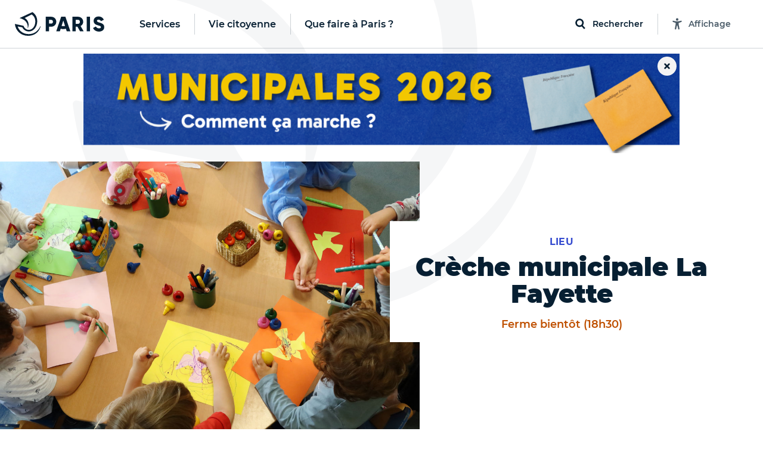

--- FILE ---
content_type: text/html; charset=utf-8
request_url: https://www.paris.fr/lieux/creche-municipale-la-fayette-16716
body_size: 351471
content:
<!DOCTYPE html>
<html lang="fr" class="no-js">
  <head>
    <meta charset="utf-8">
    <meta name="viewport" content="width=device-width, initial-scale=1, shrink-to-fit=no">


    <title>Crèche municipale La Fayette - Ville de Paris</title>
<meta name="description" content="Retrouvez tous les services et démarches, les infos pratiques, les actualités et événements de la Ville de Paris.">
<link rel="canonical" href="https://www.paris.fr/lieux/creche-municipale-la-fayette-16716">
<meta property="og:description" content="Retrouvez tous les services et démarches, les infos pratiques, les actualités et événements de la Ville de Paris.">
<meta property="og:image" content="https://cdn.paris.fr/eqpts-prod/2022/10/20/86322466e2610601b5d5669c3a873184.jpeg">
<meta property="og:image:width" content="1200">
<meta property="og:image:height" content="630">
<meta property="twitter:image" content="https://cdn.paris.fr/eqpts-prod/2022/10/20/86322466e2610601b5d5669c3a873184.jpeg">
<meta property="twitter:image:width" content="1200">
<meta property="twitter:image:height" content="630">
<meta property="og:title" content="Crèche municipale La Fayette">
<meta property="og:type" content="article">
<meta property="og:locale" content="fr_FR">
<meta property="og:url" content="https://www.paris.fr/lieux/creche-municipale-la-fayette-16716">
<meta property="twitter:title" content="Crèche municipale La Fayette">
<meta property="twitter:card" content="photo">
<meta property="twitter:site" content="@Paris">
<meta property="twitter:url" content="https://www.paris.fr/lieux/creche-municipale-la-fayette-16716">


    

    <link rel="icon" type="image/png" sizes="16x16" href="/favicon-16x16.png">
<link rel="icon" type="image/png" sizes="32x32" href="/favicon-32x32.png">
<link rel="apple-touch-icon" sizes="180x180" href="/apple-touch-icon.png">
<link rel="manifest" href="/parisfr.webmanifest">
<link rel="mask-icon" href="/safari.svg" color="#071f32">
<link rel="icon" type="image/x-icon" href="/favicon.ico">
<meta name="theme-color" content="#ffffff">
<meta name="msapplication-config" content="/browserconfig.xml">


    <link rel="stylesheet" href="https://cdnjs.cloudflare.com/ajax/libs/font-awesome/5.15.4/css/all.min.css" integrity="sha512-1ycn6IcaQQ40/MKBW2W4Rhis/DbILU74C1vSrLJxCq57o941Ym01SwNsOMqvEBFlcgUa6xLiPY/NS5R+E6ztJQ==" crossorigin="anonymous" referrerpolicy="no-referrer">
    <script src="https://cdnjs.cloudflare.com/ajax/libs/font-awesome/5.15.4/js/all.min.js" integrity="sha512-Tn2m0TIpgVyTzzvmxLNuqbSJH3JP8jm+Cy3hvHrW7ndTDcJ1w5mBiksqDBb8GpE2ksktFvDB/ykZ0mDpsZj20w==" crossorigin="anonymous" referrerpolicy="no-referrer"></script>

    <link rel="stylesheet" media="all" href="/assets/application-9391ae2b9c6b4e2ac03737a033daa17b4a53aa2338e96d37c8e27c69bbdf3272.css" data-turbolinks-track="reload" />

    <script>
//<![CDATA[
window.gon={};gon.global={"fog":{"endpoint":"https://cdn.paris.fr/","bucket":"paris"}};gon.algolia={"application_id":"L53ZNZVW5W","api_key":"f9594bd99919b6e18613111b3d2c1b7c","env":"production_v4","indexes":{"everything":{"name":"Everything_production_v4","show_top_hits":true,"hits_on_map":false,"route_key":"tout","sortable_by":["date"]},"info":{"name":"Info_production_v4","hits_on_map":false,"route_key":"infos","sortable_by":["date"]},"sortir":{"name":"Sortir_production_v4","distinct":true,"hits_on_map":true,"route_key":"sorties","sortable_by":["date","distance"]},"activities":{"name":"Activity_production_v4","distinct":true,"hits_on_map":true,"route_key":"activites","sortable_by":["distance"]},"places":{"name":"Place_production_v4","hits_on_map":true,"route_key":"lieux","sortable_by":["distance"]},"mairies":{"name":"Mairie_production_v4","hits_on_map":false},"content":{"name":"Content_production_v4"},"electeds":{"name":"Elected_production_v4","route_key":"electeds","hits_on_map":false}},"scoped_api_key":"NjMxZGNjMWI1NGEzYTIwZmIwOTFlNjJkZjZlNWFhMTZkNGM5MWI1ZDMwM2ZkYTQzMzk2ZWY2NDYxMzI3ZTEzMmZpbHRlcnM9bWFpcmllX2lkJTNBZ2xvYmFs","global_scoped_api_key":"YmU1ZWJlOTliZWJiZWEzMWUxMWZkZTE1YTQxNzEyZmQxY2ViOTQwNjJiMDI4MTE0NDFjOWFjOWE1MGM3YzU3MmZpbHRlcnM9bWFpcmllX2lkJTNBK2dsb2JhbA==","global_api_key":"f9594bd99919b6e18613111b3d2c1b7c"};gon.categories={"Services agrément et accompagnement des assistants maternels ":"services-agrement-et-accompagnement-des-assistants-maternels","Stades":"stades","Bassins écoles":"bassins-ecoles","Haltes garderies municipales":"haltes-garderies-municipales","Piscines":"piscines","Centres administratifs de la Ville":"centres-administratifs-de-la-ville","Lieux de decouverte et d initiation":"lieux-de-decouverte-et-d-initiation","Crèches parentales associatives":"creches-parentales-associatives","Crèches municipales":"creches-municipales","Ecoles maternelles":"ecoles-maternelles","Cimetières":"cimetieres","Ecoles élémentaires":"ecoles-elementaires","Collèges":"colleges","Structures dédiées aux jeunes":"structures-dediees-aux-jeunes","Ateliers Beaux-Arts":"ateliers-beaux-arts","Centres Paris Anim'":"centres-paris-anim","Centres d'hébergement":"centres-d-hebergement","Jardins d'enfants municipaux":"jardins-d-enfants-municipaux","Musées municipaux":"musees-municipaux","Théâtres et établissements culturels soutenus":"theatres-et-etablissements-culturels-soutenus","Conservatoires":"conservatoires","Crèches familiales municipales":"creches-familiales-municipales","Points d’accès au droit (PAD)":"points-d-acces-au-droit-pad","Points d'information et de médiations multiservices (PIMMS)":"points-d-information-et-de-mediations-multiservices-pimms","Maisons de la justice et du droit (MJD)":"maisons-de-la-justice-et-du-droit-mjd","Maisons de la Vie Associative et Citoyenne":"maisons-de-la-vie-associative-et-citoyenne","Parcs, jardins et bois":"parcs-jardins-et-bois","Mairies d'arrondissement":"mairies-d-arrondissement","Terrains de sports":"terrains-de-sports","Terrains de boules":"terrains-de-boules","Gymnases":"gymnases","Bibliothèques":"bibliotheques","Espaces tri (Déchèteries)":"espaces-tri-decheteries","Tennis":"tennis","Skate park et aires de glisse":"skate-park-et-aires-de-glisse","Marchés alimentaires":"marches-alimentaires","Centres de PMI":"centres-de-pmi","Lieux de culte remarquables":"lieux-de-culte-remarquables","Marchés spécialisés":"marches-specialises","Points Paris Emploi":"points-paris-emploi","Maisons des aînés et des aidants -Dispositif d'appui à la coordination (M2A-DAC)":"maisons-des-aines-et-des-aidants-dispositif-d-appui-a-la-coordination-m2a-dac","Crèches associatives":"creches-associatives","Jardins d'enfants associatifs":"jardins-d-enfants-associatifs","Points accueil logement":"points-accueil-logement","Patinoires":"patinoires","Bains-douches":"bains-douches","Maisons des Solidarités (ex Casvp)":"maisons-des-solidarites-ex-casvp","Services sociaux de proximité":"services-sociaux-de-proximite","Maisons des Pratiques Artistiques Amateurs":"maisons-des-pratiques-artistiques-amateurs","Fourrières et préfourrières":"fourrieres-et-prefourrieres","Sites de la Mairie Mobile":"sites-de-la-mairie-mobile","Services cartes d'identité et passeports":"services-cartes-d-identite-et-passeports","Sections territoriales de voirie":"sections-territoriales-de-voirie","Centres de santé":"centres-de-sante","Permanences sociales d'accueil":"permanences-sociales-d-accueil","Établissements d'hébergement pour personnes âgées dépendantes (Ehpad) ":"etablissements-d-hebergement-pour-personnes-agees-dependantes-ehpad","Restaurants Émeraude ":"restaurants-emeraude","Espaces parisiens pour l’insertion":"espaces-parisiens-pour-l-insertion","Clubs seniors":"clubs-seniors","Résidences autonomie":"residences-autonomie","Résidences appartements ":"residences-appartements","Fêtes foraines":"fetes-foraines","Trilib'":"trilib","Aires de fitness et street workout ":"aires-de-fitness-et-street-workout","Terrains de basket":"terrains-de-basket","Bornes pour déchets alimentaires":"bornes-pour-dechets-alimentaires","Trilib' avec modules déchets alimentaires":"trilib-avec-modules-dechets-alimentaires","Baignades estivales":"baignades-estivales","Centres sportifs":"centres-sportifs","Divisions propreté ":"divisions-proprete","Crèches familiales associatives":"creches-familiales-associatives","Crèches municipales en gestion externalisée":"creches-municipales-en-gestion-externalisee","Haltes garderies municipales en gestion externalisée":"haltes-garderies-municipales-en-gestion-externalisee","Haltes garderies associatives":"haltes-garderies-associatives","Centres d'adaptation psycho-pédagogique":"centres-d-adaptation-psycho-pedagogique","Centres de vaccination":"centres-de-vaccination","Centres médico-sociaux":"centres-medico-sociaux","Maisons sport-santé":"maisons-sport-sante","Centres de santé sexuelle":"centres-de-sante-sexuelle"};gon.disciplines={"Arts martiaux \u0026 Sports de combat":"arts-martiaux-sports-de-combat","Arts plastiques \u0026 Visuels":"arts-plastiques-visuels","Athlétisme \u0026 Gymnastiques":"athletisme-gymnastiques","Bricolage \u0026 Artisanat":"bricolage-artisanat","Coaching \u0026 Emploi":"coaching-emploi","Culture \u0026 Patrimoine":"culture-patrimoine","Cyclisme \u0026 Sports nature":"cyclisme-sports-nature","Danse":"danse","Gastronomie \u0026 Arts de la table":"gastronomie-arts-de-la-table","Langues et Apprentissage":"langues-et-apprentissage","Littérature":"litterature","Loisirs \u0026 Jeux":"loisirs-jeux","Mode \u0026 Déco":"mode-deco","Musique":"musique","Photo, vidéo \u0026 Cinéma":"photo-video-cinema","Santé \u0026 Bien être":"sante-bien-etre","Sciences \u0026 Nature":"sciences-nature","Sciences Humaines \u0026 Sociales":"sciences-humaines-sociales","Sports aériens et Mécaniques":"sports-aeriens-et-mecaniques","Sports aquatiques et nautiques":"sports-aquatiques-et-nautiques","Sports collectifs":"sports-collectifs","Sports de cibles \u0026 jeux sportifs":"sports-de-cibles-jeux-sportifs","Sports de glisse \u0026 Glace":"sports-de-glisse-glace","Sports de raquette":"sports-de-raquette","Technologie \u0026 Multimédia":"technologie-multimedia","Théâtre \u0026 Arts de la scène":"theatre-arts-de-la-scene"};gon.political_groups={"Groupe UDI-Modem":"groupe-udi-modem","Groupe Communiste - Front de Gauche":"groupe-communiste-front-de-gauche","Groupe Ecologiste de Paris (G.E.P)":"groupe-ecologiste-de-paris-g-e-p","Groupe Radical de Gauche, Centre et Indépendants":"groupe-radical-de-gauche-centre-et-independants","Groupe les Républicains et Indépendants":"groupe-les-republicains-et-independants","Groupe socialiste et apparentés":"groupe-socialiste-et-apparentes","Elus non inscrits":"elus-non-inscrits","Groupe Parisiens Progressistes, Constructifs et Indépendants":"groupe-parisiens-progressistes-constructifs-et-independants","Groupe  Démocrates et Progressistes":"groupe-democrates-et-progressistes","Groupe Génération·s":"groupe-generation-s","Groupe 100% Paris":"groupe-100-paris","Groupe politique non encore renseigné":"groupe-politique-non-encore-renseigne","Républicains et Libéraux":"republicains-et-liberaux","Paris en Commun":"paris-en-commun","Écologiste de Paris Centre":"ecologiste-de-paris-centre","communiste et citoyen":"communiste-et-citoyen","Groupe Communiste et Citoyen ":"groupe-communiste-et-citoyen","Groupe Paris en commun ":"groupe-paris-en-commun","Groupe Changer Paris (Républicains, Centristes et Indépendants) ":"groupe-changer-paris-republicains-centristes-et-independants","Groupe Indépendants et Progressistes ":"groupe-independants-et-progressistes","Mouvement démocrate":"mouvement-democrate","Groupe  Europe Ecologie Les Verts (EELV-Paris)":"groupe-europe-ecologie-les-verts-eelv-paris","La République en Marche":"la-republique-en-marche","Non-inscrit·e":"non-inscrit-e","Groupe Le 12e en Commun, socialistes et citoyens":"groupe-le-12e-en-commun-socialistes-et-citoyens","Majorité municipale du 9e":"majorite-municipale-du-9e","Groupe Les Républicains":"groupe-les-republicains","DVD":"dvd","Groupe Paris en commun":"groupe-paris-en-commun","Groupe Changer Paris":"groupe-changer-paris","Sans étiquette":"sans-etiquette","Paris en commun":"paris-en-commun","Ensemble pour Paris":"ensemble-pour-paris","Groupe Paris Progressistes, Constructifs et Indépendants":"groupe-paris-progressistes-constructifs-et-independants","Les Républicains":"les-republicains","Groupe UDI":"groupe-udi","MODEM":"modem","Majorité Municipale":"majorite-municipale","Société Civile":"societe-civile","Paris en Commun –  Parti Socialiste":"paris-en-commun-parti-socialiste","Paris en Commun – Europe Écologie – Les Verts":"paris-en-commun-europe-ecologie-les-verts","Groupe les Républicains":"groupe-les-republicains","Groupe Paris 11 en commun : Socialistes et apparentés":"groupe-paris-11-en-commun-socialistes-et-apparentes","Groupe Europe Écologie – Les Verts":"groupe-europe-ecologie-les-verts","Groupe communiste":"groupe-communiste","La République En Marche":"la-republique-en-marche","Groupe Communiste et Citoyen":"groupe-communiste-et-citoyen","Groupe Communiste et citoyen":"groupe-communiste-et-citoyen","Groupe Ecologiste de Paris 13e":"groupe-ecologiste-de-paris-13e","Majorité présidentielle":"majorite-presidentielle","Groupe Union de la droite et du centre":"groupe-union-de-la-droite-et-du-centre","Divers droite":"divers-droite","Les Écologistes":"les-ecologistes","Parti Radical":"parti-radical","Union Capitale ":"union-capitale","Majorité municipale du 8ème - Les Républicains et Centristes – Demain Paris":"majorite-municipale-du-8eme-les-republicains-et-centristes-demain-paris","Majorité municipale du 5e":"majorite-municipale-du-5e","La République en marche":"la-republique-en-marche","Majorité municipale":"majorite-municipale","Opposition municipale":"opposition-municipale","Groupe les Républicains, Centristes et Indépendants":"groupe-les-republicains-centristes-et-independants","Sans Etiquette Politique":"sans-etiquette-politique","Génération.s":"generation-s","PCF":"pcf","Écologiste":"ecologiste","100% 14e":"100-14e","Le Nouveau Paris 14":"le-nouveau-paris-14","Liste Ecologiste et Citoyenne":"liste-ecologiste-et-citoyenne","Europe Écologie Les Verts":"europe-ecologie-les-verts","Autres groupes politiques":"autres-groupes-politiques","Libres !":"libres","En Marche !":"en-marche","Les Centristes":"les-centristes","Agir, la droite constructive":"agir-la-droite-constructive","Société civile apparentée EELV. Groupe Paris 17 en Commun et les écologistes (Parti Socialiste, Génération-s, EELV et la société civile)":"societe-civile-apparentee-eelv-groupe-paris-17-en-commun-et-les-ecologistes-parti-socialiste-generation-s-eelv-et-la-societe-civile","Génération-s":"generation-s","Europe Écologie Les Verts. Groupe Paris 17 en Commun et les écologistes (Parti Socialiste, Génération-s, EELV et la société civile)":"europe-ecologie-les-verts-groupe-paris-17-en-commun-et-les-ecologistes-parti-socialiste-generation-s-eelv-et-la-societe-civile","Société civile. Groupe Paris 17 en Commun et les écologistes (Parti Socialiste, Génération-s, EELV et la société civile)":"societe-civile-groupe-paris-17-en-commun-et-les-ecologistes-parti-socialiste-generation-s-eelv-et-la-societe-civile","Génération-s. Groupe Paris 17 en Commun et les écologistes (Parti Socialiste, Génération-s, EELV et la société civile)":"generation-s-groupe-paris-17-en-commun-et-les-ecologistes-parti-socialiste-generation-s-eelv-et-la-societe-civile","Parti Socialiste. Groupe Paris 17 en Commun et les écologistes (Parti Socialiste, Génération-s, EELV et la société civile)":"parti-socialiste-groupe-paris-17-en-commun-et-les-ecologistes-parti-socialiste-generation-s-eelv-et-la-societe-civile","Paris 17 en Commun et les écologistes (Parti Socialiste, Génération-s, EELV et la société civile)":"paris-17-en-commun-et-les-ecologistes-parti-socialiste-generation-s-eelv-et-la-societe-civile","Europe Ecologie les Verts (EELV)":"europe-ecologie-les-verts-eelv","Groupe des Démocrates, Progressistes et Européens du 18e":"groupe-des-democrates-progressistes-et-europeens-du-18e","Groupe Changer Paris - Les Républicains":"groupe-changer-paris-les-republicains","Groupe Écologiste":"groupe-ecologiste","Groupe Paris en commun - groupe des élu.e.s de gauche":"groupe-paris-en-commun-groupe-des-elu-e-s-de-gauche","Groupe Indépendants et progressistes":"groupe-independants-et-progressistes","Groupe politique non renseigné":"groupe-politique-non-renseigne","Élue Ensemble pour Paris":"elue-ensemble-pour-paris","Élu.e.s écologistes et citoyens":"elu-e-s-ecologistes-et-citoyens","Élu.e.s communistes et citoyens":"elu-e-s-communistes-et-citoyens","Élues Génération.s":"elues-generation-s","Paris en Commun, socialistes, écologistes et républicains":"paris-en-commun-socialistes-ecologistes-et-republicains","Opposition - La République en Marche":"opposition-la-republique-en-marche","Paris en Commun, socialistes, communistes et citoyens du 14e arrondissement":"paris-en-commun-socialistes-communistes-et-citoyens-du-14e-arrondissement","Opposition - La France Insoumise":"opposition-la-france-insoumise","Groupe  En Marche":"groupe-en-marche","Groupe PCF":"groupe-pcf","Groupe Paris en commun - Socialiste, écologiste et progressiste":"groupe-paris-en-commun-socialiste-ecologiste-et-progressiste","En attente de déclaration officielle de groupe politique":"en-attente-de-declaration-officielle-de-groupe-politique","Groupe Écologiste de Paris":"groupe-ecologiste-de-paris","Groupe Indépendants et Progressistes":"groupe-independants-et-progressistes","Groupe Changer Paris (Républicains, Centristes et Indépendants)":"groupe-changer-paris-republicains-centristes-et-independants","Groupe Changer Paris - Les Républicains et divers droite":"groupe-changer-paris-les-republicains-et-divers-droite","Elue d'opposition - En Marche !":"elue-d-opposition-en-marche","Elu d'opposition ":"elu-d-opposition","Territoires de progrès - La République en Marche":"territoires-de-progres-la-republique-en-marche","Opposition – Indépendants et progressistes":"opposition-independants-et-progressistes","Groupe Les Écologistes du 12e":"groupe-les-ecologistes-du-12e","Groupe Les écologistes pour Paris 10":"groupe-les-ecologistes-pour-paris-10","Opposition - Non inscrit":"opposition-non-inscrit","Communistes et solidaires":"communistes-et-solidaires","Écologiste et citoyen":"ecologiste-et-citoyen","Horizons":"horizons","Groupe Les Écologistes de Paris 20":"groupe-les-ecologistes-de-paris-20","Groupe Génération.s":"groupe-generation-s","Renaissance":"renaissance","Majorité - non inscrit":"majorite-non-inscrit","Nouvelle  Énergie":"nouvelle-energie","Les Républicains / Nouvelle Énergie":"les-republicains-nouvelle-energie","Les Républicains, Les Centristes – Demain Paris !":"les-republicains-les-centristes-demain-paris","Groupe Demain Paris ":"groupe-demain-paris","Élue écologiste sans étiquette":"elue-ecologiste-sans-etiquette","Union Capitale - Rassemblement des Républicains, Centristes, Progressistes, Écologistes et Indépendants ":"union-capitale-rassemblement-des-republicains-centristes-progressistes-ecologistes-et-independants","MoDem et Indépendants":"modem-et-independants","Opposition - Modem et indépendants":"opposition-modem-et-independants","Opposition - Gauche Ecosocialiste NFP":"opposition-gauche-ecosocialiste-nfp","Élue du groupe Les Républicains, les Centristes - Demain Paris":"elue-du-groupe-les-republicains-les-centristes-demain-paris","Élu.e.s du groupe La Droite Républicaine, Union Capitale":"elu-e-s-du-groupe-la-droite-republicaine-union-capitale","Élu.e.s Paris Le 19e en commun, Socialistes, Progressistes et Citoyens":"elu-e-s-paris-le-19e-en-commun-socialistes-progressistes-et-citoyens","Groupe Pour Paris":"groupe-pour-paris"};gon.tags={"Nature":"nature","Sport":"sport","Enfants":"enfants","Expo":"expo","Festival":"festivals","Peinture":"peinture","Atelier":"atelier","Innovation":"innovation","Balade urbaine":"balades-urbaines","Ecrans":"ecrans","Humour":"humour","Salon":"salon","Nuit":"nuit","Photo":"photo","Théâtre":"theatre","Cirque":"cirque","Santé":"sante","Conférence":"conference","Solidarité":"solidarite","Brocante":"brocante","Loisirs":"loisirs","Concert":"concert","Spectacle musical":"spectacle-musical","Art contemporain":"art-contemporain","LGBT":"lgbt","Gourmand":"gourmand","Histoire":"histoire","Jeux 2024":"jeux-2024","Paris fête les jeux":"paris-fete-les-jeux","Street-art":"street-art","BD":"bd","Danse":"danse","Littérature":"litterature","Sciences":"sciences"};gon.universes={"Nuit Blanche 2023":"nuit-blanche-2023","Fêtes de fin d’année 2025":"fetes-de-fin-d-annee-2025","Paris Plages 2024":"paris-plages-2024","Un été en Formes Olympiques":"un-ete-en-formes-olympiques","Nuit Blanche 2022":"nuit-blanche-2022","Fête des rues aux enfants 2024":"fete-des-rues-aux-enfants-2024","Village Coupe du monde Rugby 2023":"village-coupe-du-monde-rugby-2023","Festival Formes olympiques 2023":"festival-formes-olympiques-2023","Mon Premier Festival 2022":"mon-premier-festival-2022","Mon Premier Festival 2024":"mon-premier-festival-2024","Paris Plages 2023":"paris-plages-2023","Mon Premier Festival 2023":"mon-premier-festival-2023","Paris Plages 2025":"paris-plages-2025","Fête des rues aux écoles 2025":"fete-des-rues-aux-ecoles-2025","Nuit Blanche 2024":"nuit-blanche-2024","Paris en Seine 2025":"paris-en-seine-2025","Nuit blanche 2025":"nuit-blanche-2025","Mon Premier Festival 2025":"mon-premier-festival-2025","Fêtes de fin d'année 2023":"fetes-de-fin-d-annee-2023"};gon.universes_test={};gon.host="www.paris.fr";gon.mairie={"id":null,"global":true,"district":false,"global_host":"www.paris.fr"};gon.water_quality=[{"days":[{"date":"29/05/2024"},{"date":"30/05/2024"},{"date":"31/05/2024"},{"date":"01/06/2024"},{"date":"02/06/2024"},{"date":"03/06/2024","flow":"450","weather":"soleil","rainfall":"0","temperature":"16"},{"date":"04/06/2024","flow":"443","weather":"soleil","rainfall":"0","temperature":"19"}],"text":"\u003cp\u003eAu total, la qualité de l’eau s’est progressivement améliorée entre le 3 et le 9 juin.\u003c/p\u003e","ecoli":{"bercy":[null,null,null,null,null,1785,1892],"marie":[null,null,null,null,null,1291,1725],"grenelle":[null,null,null,null,null,1145,3448],"alexandre":[null,null,null,null,null,1354,1664]},"enterocoques":{"bercy":[null,null,null,null,null,209,241],"marie":[null,null,null,null,null,246,420],"grenelle":[null,null,null,null,null,272,345],"alexandre":[null,null,null,null,null,250,175]},"text_details":"\u003cp\u003eDans le détail :\u003c/p\u003e\u003cul\u003e\u003cli\u003eLa qualité relativement dégradée de l’eau sur le début de la période s’explique par les mauvaises conditions observées tout au long du mois de mai, et par le cumul de précipitations exceptionnelles des derniers mois. Le fort débit du fleuve, qui ne favorise pas une bonne qualité de l’eau, est aussi le fruit de cette météo très pluvieuse.\u003c/li\u003e\u003cli\u003eÀ partir du 3 juin, on observe une amélioration progressive de la qualité de l’eau, à rapprocher de l’amélioration des conditions météorologiques (fin des précipitations, ensoleillement beaucoup plus important en intensité et en durée). Par ailleurs, même s’il reste élevé pour la période, le débit du fleuve a entamé une baisse progressive en passant de 475 à 337 m\u003csup\u003e3\u003c/sup\u003e/s entre le 1er et le 9 juin).\u003c/li\u003e\u003cli\u003eLa hausse du taux d’E. coli le 5 juin, notamment en entrée de Paris sur le point de prélèvement du futur site de baignade « Bercy » s’explique par une pollution en amont de Paris.\u003c/li\u003e\u003c/ul\u003e"},{"days":[{"date":"05/06/2024","flow":"429","weather":"soleil","rainfall":"0","temperature":"17"},{"date":"06/06/2024","flow":"388","weather":"soleil","rainfall":"0","temperature":"16"},{"date":"07/06/2024","flow":"340","weather":"soleil","rainfall":"0","temperature":"17"},{"date":"08/06/2024","flow":"339","weather":"soleil","rainfall":"0","temperature":"17"},{"date":"09/06/2024","flow":"337","weather":"nuageux","rainfall":"0","temperature":"16"},{"date":"10/06/2024","flow":"332","weather":"nuageux","rainfall":"1","temperature":"14"},{"date":"11/06/2024","flow":"319","weather":"nuageux","rainfall":"0","temperature":"14"}],"text":"\u003cp\u003eAu total, la qualité de l’eau s’est progressivement améliorée entre le 3 et le 9 juin.\u003c/p\u003e","ecoli":{"bercy":[7701,1439,1014,1918,882,677,4884],"marie":[1616,1396,1259,1130,801,null,1850],"grenelle":[3255,2909,2851,1043,41,2046,2014],"alexandre":[1658,1314,1725,1137,794,1396,2382]},"enterocoques":{"bercy":[435,160,146,171,75,74,504],"marie":[181,134,85,109,74,null,134],"grenelle":[109,218,253,110,109,216,327],"alexandre":[199,122,272,52,110,288,355]},"text_details":"\u003cp\u003eDans le détail :\u003c/p\u003e\u003cul\u003e\u003cli\u003eLa qualité relativement dégradée de l’eau sur le début de la période s’explique par les mauvaises conditions observées tout au long du mois de mai, et par le cumul de précipitations exceptionnelles des derniers mois. Le fort débit du fleuve, qui ne favorise pas une bonne qualité de l’eau, est aussi le fruit de cette météo très pluvieuse.\u003c/li\u003e\u003cli\u003eÀ partir du 3 juin, on observe une amélioration progressive de la qualité de l’eau, à rapprocher de l’amélioration des conditions météorologiques (fin des précipitations, ensoleillement beaucoup plus important en intensité et en durée). Par ailleurs, même s’il reste élevé pour la période, le débit du fleuve a entamé une baisse progressive en passant de 475 à 337 m\u003csup\u003e3\u003c/sup\u003e/s entre le 1er et le 9 juin).\u003c/li\u003e\u003cli\u003eLa hausse du taux d’E. coli le 5 juin, notamment en entrée de Paris sur le point de prélèvement du futur site de baignade « Bercy » s’explique par une pollution en amont de Paris.\u003c/li\u003e\u003c/ul\u003e"},{"days":[{"date":"12/06/2024","flow":"308","weather":"soleil","rainfall":"0","temperature":"14"},{"date":"13/06/2024","flow":"321","weather":"pluie","rainfall":"0,2","temperature":"16"},{"date":"14/06/2024","flow":"280","weather":"pluie","rainfall":"1,8","temperature":"17"},{"date":"15/06/2024","flow":"287","weather":"pluie","rainfall":"4","temperature":"15"},{"date":"16/06/2024","flow":"306","weather":"nuageux","rainfall":"2,4","temperature":"15"},{"date":"17/06/2024","flow":"298","weather":"pluie","rainfall":"9,8","temperature":"19"},{"date":"18/06/2024","flow":"351","weather":"pluie","rainfall":"5,5","temperature":"19"}],"text":"\u003cp\u003eEn résumé, le débit de la Seine est resté très élevé pour la saison ; il est passé de 332 à 308 m\u003csup\u003e3\u003c/sup\u003e/s entre le 10 et le 16 juin. Au cours de cette semaine, le territoire parisien a enregistré 9,4 mm de précipitations. La qualité de l’eau reste dégradée du fait d’un contexte hydrologique et météorologique défavorable : pluies, débit élevé, faible ensoleillement, températures en-dessous des normes de saison.\u003c/p\u003e","ecoli":{"bercy":[2755,2613,1014,4884,5475,3255,7270],"marie":[1989,1354,1314,1178,1723,2613,1785],"grenelle":[2909,1565,2247,3448,2224,2603,5475],"alexandre":[1789,2603,1439,1597,2382,1968,9804]},"enterocoques":{"bercy":[504,259,74,428,435,253,495],"marie":[213,97,84,134,158,305,759],"grenelle":[146,85,259,158,173,315,583],"alexandre":[161,74,97,85,305,134,2035]},"text_details":"\u003cp\u003eDans le détail :\u003c/p\u003e\u003cul\u003e\u003cli\u003eLa qualité relativement dégradée de l’eau sur le début de la période s’explique par les mauvaises conditions observées tout au long du mois de mai, et par le cumul de précipitations exceptionnelles des derniers mois. Le fort débit du fleuve, qui ne favorise pas une bonne qualité de l’eau, est le fruit de cette météo très pluvieuse.\u003c/li\u003e\u003cli\u003eLe 11 juin et le 16 juin, on observe une dégradation de la qualité de l’eau, conséquence des pluies de la veille.\u003c/li\u003e\u003cli\u003eLa hausse du taux d’E. coli les 11, 15 et 16 juin, notamment en entrée de Paris sur le point de prélèvement du futur site de baignade « Bercy » s’explique par des rejets en amont liés aux pluies.\u003c/li\u003e\u003cli\u003eAvec le fort débit de la Seine et les conditions météorologiques défavorables, le processus naturel d’élimination des bactéries lié à l’ensoleillement, à la chaleur, et à un débit estival entre 100 et 100 m\u003csup\u003e3\u003c/sup\u003e/s, est très limité.\u003c/li\u003e\u003c/ul\u003e"},{"days":[{"date":"19/06/2024","flow":"305","weather":"nuageux","rainfall":"0","temperature":"18"},{"date":"20/06/2024","flow":"312","weather":"nuageux","rainfall":"0,6","temperature":"19"},{"date":"21/06/2024","flow":"516","weather":"pluie","rainfall":"3,8","temperature":"19"},{"date":"22/06/2024","flow":"605","weather":"pluie","rainfall":"1,8","temperature":"17"},{"date":"23/06/2024","flow":"666","weather":"soleil","rainfall":"0","temperature":"19"},{"date":"24/06/2024","flow":"605","weather":"soleil","rainfall":"0","temperature":"22"},{"date":"25/06/2024","flow":"568","weather":"soleil","rainfall":"0","temperature":"25"}],"text":"\u003cp\u003eLe débit de la Seine est resté élevé pour la saison et a augmenté durant la semaine dernière : il est passé de 298 m\u003csup\u003e3\u003c/sup\u003e/s à plus de 650 m\u003csup\u003e3\u003c/sup\u003e/s entre le 17 et le 23 juin. Cette évolution est due aux crues dans l’Yonne en fin de semaine, le département étant passé en vigilance orange inondation le vendredi 21 juin avec une montée du niveau de la rivière de l’Yonne affectant également le débit de la Seine, du fait de la confluence entre les deux fleuves en Seine-et-Marne. Au cours de cette semaine, le territoire parisien a enregistré 21,7 mm de précipitations. La qualité de l’eau reste donc dégradée du fait d’un contexte hydrologique défavorable : pluies, débit élevé, faible ensoleillement, températures en dessous des normes de saison et d’une pollution venue de l’amont.\u003c/p\u003e","ecoli":{"bercy":[6131,4611,1785,2143,1624,1014,1046],"marie":[10462,3255,5172,1374,3255,2359,1169],"grenelle":[12997,2755,3076,2851,5172,2143,1785],"alexandre":[6131,2489,1467,1782,3654,1250,1935]},"enterocoques":{"bercy":[836,275,110,132,450,243,171],"marie":[1081,193,315,135,581,160,197],"grenelle":[1439,269,481,318,733,529,446],"alexandre":[616,161,148,134,1095,160,161]},"text_details":"\u003cp\u003eDans le détail :\u003c/p\u003e\u003cul\u003e\u003cli\u003eLa qualité relativement dégradée de l’eau en début de semaine s’explique par des précipitations importantes et un débit qui repart à la hausse en fin de semaine. Le débit est ainsi près de six fois supérieur au débit habituel de la Seine en été. Par ailleurs, l’ensoleillement reste inférieur aux normes de saison.\u003c/li\u003e\u003cli\u003eLa hausse du taux d’E. coli les 18, 19 et 20 juin s’explique par les pluies des jours précédents et une qualité dégradée de la Seine en amont de Paris. En effet, le ColiMinder, appareil de mesure en continu qui permet de détecter une pollution, installé en amont de Paris, sur la rive gauche, observe des pics de pollution périodiques correspondant à des déversements qui proviennent de la Seine en amont.\u003c/li\u003e\u003cli\u003eLes pluies des 17 et 18 juin ont permis un premier remplissage en conditions réelles du bassin d’Austerlitz. Le bassin a été rempli à 80 % et a permis d’éviter de déverser 40 000 m\u003csup\u003e3\u003c/sup\u003e d’eaux usées et eaux de pluie dans la Seine. Il a ensuite été vidangé en 24 heures.\u003c/li\u003e\u003cli\u003eComme tout organisme vivant, les bactéries ont une décroissance naturelle (elles meurent). Cette décroissance est accélérée par le soleil, la chaleur et un débit estival (entre 100 m\u003csup\u003e3\u003c/sup\u003e/s et 150 m\u003csup\u003e3\u003c/sup\u003e/s). Le très fort débit de la Seine ainsi que le contexte hydrologique défavorable ralentissent nettement le processus naturel de décroissance des bactéries.\u003c/li\u003e\u003cli\u003eOn observe toujours des écarts significatifs entre les résultats d’analyses des échantillons prélevés sur les sites Bercy, Pont Marie et Alexandre-III avec ceux du site Pont de Grenelle. Ils sont dus au débit encore très élevé du fleuve qui ne permet pas le mélange fonctionnel des eaux de la Marne et des eaux de la Seine. La rive gauche est représentative de la qualité de l’eau de la Seine tandis que la rive droite est représentative de la qualité de l’eau de la Marne. Le prélèvement réalisé sur le site de Grenelle se situe en rive gauche, ce qui explique le fait que la qualité de l’eau sur ce site soit parfois moins bonne que celle sur les trois autres points (situés sur la rive droite).\u003c/li\u003e\u003c/ul\u003e"},{"days":[{"date":"26/06/2024","flow":"487","weather":"soleil","rainfall":"0","temperature":"25"},{"date":"27/06/2024","flow":"428","weather":"nuageux","rainfall":"0","temperature":"25"},{"date":"28/06/2024","flow":"432","weather":"nuageux","rainfall":"0","temperature":"19"},{"date":"29/06/2024","flow":"392","weather":"pluie","rainfall":"0,6","temperature":"19"},{"date":"30/06/2024","flow":"407","weather":"nuageux","rainfall":"0","temperature":"20"},{"date":"01/07/2024","flow":"477","weather":"soleil","rainfall":"0","temperature":"18"},{"date":"02/07/2024","flow":"556","weather":"pluie","rainfall":"6,2","temperature":"17"}],"text":"\u003cp\u003e\u003cstrong\u003eEn dépit d’un débit qui reste important, la qualité de l’eau de la Seine s’est améliorée sur la période observée, avec une qualité de l’eau conforme aux seuils définis par la directive européenne sur six jours (du 24 au 29 juin, 1 et 2 juillet pour presque l’ensemble des quatre points).\u003c/strong\u003e\u003cbr\u003eCette évolution positive est la conséquence du retour du soleil et de la chaleur ainsi que les effets des travaux réalisés dans le cadre du Plan d’amélioration de la qualité de l’eau de la Seine.\u003cbr\u003eLa qualité de l’eau se dégrade le dimanche 30 juin, conséquence des pluies du samedi 29 juin sur le bassin versant francilien, avant de se rétablir le lendemain.\u003c/p\u003e","ecoli":{"bercy":[733,627,798,657,3076,1137,336],"marie":[908,2098,754,480,1956,816,638],"grenelle":[613,537,733,512,1187,908,435],"alexandre":[537,727,602,441,2014,813,556]},"enterocoques":{"bercy":[98,97,75,63,833,41,74],"marie":[121,109,63,51,295,98,63],"grenelle":[63,10,97,75,292,41,109],"alexandre":[null,63,10,41,393,86,63]},"text_details":"\u003cp\u003eDans le détail :\u003c/p\u003e\u003cul\u003e\u003cli\u003eLe débit de la Seine est resté élevé et substantiellement supérieur à celui observé habituellement en saison estivale (quatre à six fois au débit habituel d’été).\u003c/li\u003e\u003cli\u003eIl a lentement diminué au cours de la semaine, passant de 605 m\u003csup\u003e3\u003c/sup\u003e/s à 407 m\u003csup\u003e3\u003c/sup\u003e/s avant d’augmenter à nouveau.\u003c/li\u003e\u003cli\u003eLe contexte hydrologique est défavorable le dimanche 30 juin du fait des forts orages et précipitations en amont de Paris, et ayant eu un impact sur la Seine et la Marne. Au total, de 24 mm de pluie se sont abattues sur l’ensemble du bassin francilien au cours du week-end.\u003c/li\u003e\u003cli\u003eLa dégradation observée le 30 juin sur les quatre points suivis, avec une incidence moins marquée en sortie qu’en entrée de Paris, est liée à ces précipitations en amont.\u003c/li\u003e\u003cli\u003eLes résultats de la qualité de l’eau repassent sous les seuils de baignabilité dès le lendemain de la pluie, le 1er juillet.\u003c/li\u003e\u003cli\u003eLa hausse du taux d’E. coli au niveau du site Pont Marie le jeudi 27 pourrait être due à une pollution locale ponctuelle qui n’a pas eu d’incidence sur l’aval.\u003c/li\u003e\u003c/ul\u003e"},{"days":[{"date":"03/07/2024","flow":"551","weather":"pluie","rainfall":"0,6","temperature":"17"},{"date":"04/07/2024","flow":"520","weather":"soleil","rainfall":"0","temperature":"18"},{"date":"05/07/2024","flow":"504","weather":"nuageux","rainfall":"0","temperature":"20"},{"date":"06/07/2024","flow":"505","weather":"pluie","rainfall":"1,4","temperature":"18"},{"date":"07/07/2024","flow":"488","weather":"soleil","rainfall":"0","temperature":"17"},{"date":"08/07/2024","flow":"484","weather":"nuageux","rainfall":"0","temperature":"20"},{"date":"09/07/2024","flow":"508","weather":"pluie","rainfall":"2,8","temperature":"21,7"}],"text":"\u003cp\u003e\u003cstrong\u003eMalgré un débit qui reste plus de trois fois supérieur au débit habituel en été, la qualité de l’eau de la Seine est relativement bonne sur la période observée, avec plus de 80% des analyses conformes aux seuils de la directive européenne, et 6 jours sur 7 conformes sur le site qui accueillera les épreuves olympiques et paralympiques.\u003c/strong\u003e\u003cbr\u003eLa qualité de l’eau se dégrade ponctuellement sur certains points, conséquence des pluies du mardi 2 juillet sur le bassin versant francilien, et des épisodes pluvieux des 6 et 9 juillet.\u003c/p\u003e","ecoli":{"bercy":[985,2851,776,908,959,670,1106],"marie":[631,723,771,573,1246,888,455],"grenelle":[816,882,1162,441,2723,538,426],"alexandre":[1223,733,759,683,464,613,687]},"enterocoques":{"bercy":[135,226,75,148,259,74,201],"marie":[75,120,213,75,201,181,63],"grenelle":[134,171,52,98,364,75,160],"alexandre":[183,158,63,134,41,77,110]},"text_details":"\u003cp\u003eDans le détail :\u003c/p\u003e\u003cul\u003e\u003cli\u003eLe débit de la Seine est resté élevé et substantiellement supérieur à celui observé habituellement en saison estivale.\u003c/li\u003e\u003cli\u003eLa dégradation observée le 4 juillet au niveau du site de Bercy est liée à l’impact des précipitations des 2 et 3 juillet en amont. Cette dégradation ne s’est pas répercutée sur les trois autres points, qui sont restés sous les seuils de la Directive baignade. La pollution étant venue de l’amont, elle a un impact plus marqué en entrée de Paris. L’absence de rejet dans Paris ce jour-là, et la météo clémente, ont permis une décroissance des bactéries entre l’entrée et le cœur de Paris.\u003c/li\u003e\u003cli\u003eLa dégradation observée le 5 juillet au niveau du site de Grenelle est vraisemblablement liée à une pollution ponctuelle locale qui ne s’observe pas sur les trois autres points de suivi en amont et qui n’est plus visible dès le 8 juillet.\u003c/li\u003e\u003c/ul\u003e"},{"days":[{"date":"10/07/2024","flow":"475","weather":"nuageux","rainfall":"0","temperature":"21,9"},{"date":"11/07/2024","flow":"456","weather":"pluie","rainfall":"17,5","temperature":"21,2"},{"date":"12/07/2024","flow":"587","weather":"pluie","rainfall":"3,3","temperature":"16,5"},{"date":"13/07/2024","flow":"508","weather":"nuageux","rainfall":"0","temperature":"17,4"},{"date":"14/07/2024","flow":"505","weather":"soleil","rainfall":"0","temperature":"18,9"},{"date":"15/07/2024","flow":"452","weather":"nuageux","rainfall":"0","temperature":"21,5"},{"date":"16/07/2024","flow":"393","weather":"nuageux","rainfall":"0,6","temperature":"19,6"}],"text":"\u003cp\u003e\u003cstrong\u003eCette semaine a été marquée par deux épisodes de pluies importants, notamment en amont de Paris, qui ont eu un impact sur la qualité de l’eau et le débit. Malgré ces mauvaises conditions météorologiques, la qualité de l’eau de la Seine a atteint les seuils de conformité de la directive européenne pour les ¾ des points suivis, sur 4 jours. Sur le point de suivi du site olympique, ce niveau a été atteint 6 jours sur 7.\u003c/strong\u003e\u003c/p\u003e","ecoli":{"bercy":[1374,789,2723,1334,624,909,839],"marie":[2187,780,3654,3654,789,663,602],"grenelle":[2382,987,1553,1354,785,556,496],"alexandre":[2800,860,910,810,860,860,550]},"enterocoques":{"bercy":[437,185,860,345,246,75,241],"marie":[1317,175,1396,345,830,52,146],"grenelle":[712,4611,487,327,95,62,288],"alexandre":[1500,120,290,270,160,110,170]},"text_details":"\u003cp\u003eDans le détail :\u003c/p\u003e\u003cul\u003e\u003cli\u003eLe débit de la Seine a progressivement baissé sur le début de la période avant d’augmenter à nouveau, jusqu’à atteindre les 590 m\u003csup\u003e3\u003c/sup\u003e/s le vendredi 12 juillet, conséquence des orages la nuit du 11 au 12 juillet sur tout le bassin parisien.\u003c/li\u003e\u003cli\u003eLa pluie du mardi 9 juillet a impacté la qualité de l’eau de la Seine, générant des déversements en amont de Paris. La qualité de l’eau est redevenue propre à la baignade en 24 heures puisque les seuils sont de nouveau conformes pour la baignade le jeudi 11 juillet.\u003c/li\u003e\u003cli\u003eLes orages et épisodes de pluie importants de la nuit du 11 au 12 juillet ont à nouveau dégradé la qualité de l’eau. L’activation du bassin d’Austerlitz le 11 juillet au permis d’éviter le rejet de près de 15 000 m\u003csup\u003e3\u003c/sup\u003e d’eau usées dans la Seine, et a contribué à un rétablissement rapide de la qualité de l’eau, à nouveau conforme le 14 juillet.\u003c/li\u003e\u003cli\u003eLe résultat en entérocoques du jeudi 11 juillet au niveau du site Grenelle est anormalement élevé et pourrait être dû à une pollution ponctuelle en immédiate proximité du point de prélèvement. Il retrouve des niveaux cohérents dès le lendemain.\u003c/li\u003e\u003c/ul\u003e"},{"days":[{"date":"17/07/2024","flow":"399","weather":"soleil","rainfall":"0","temperature":"21"},{"date":"18/07/2024","flow":"384","weather":"soleil","rainfall":"0","temperature":"24,2"},{"date":"19/07/2024","flow":"340","weather":"soleil","rainfall":"0","temperature":"27,4"},{"date":"20/07/2024","flow":"283","weather":"pluie","rainfall":"2,2","temperature":"26,3"},{"date":"21/07/2024","flow":"346","weather":"nuageux","rainfall":"0","temperature":"21,9"},{"date":"22/07/2024","flow":"406","weather":"pluie","rainfall":"0,6","temperature":"20,5"},{"date":"23/07/2024","flow":"397","weather":"pluie","rainfall":"1,6","temperature":"20,3"}],"text":"\u003cp\u003e\u003cstrong\u003eCette semaine a été marquée par deux épisodes de pluie, qui ont eu un impact sur la qualité de l’eau, et par un débit très instable dans Paris. Malgré ces conditions météorologiques, la qualité de l’eau de la Seine a atteint les seuils de conformité de la directive européenne sur l’ensemble des quatre points suivis sur 4 jours. Sur les points de suivi au site olympique et au Bras Marie, ce niveau a été atteint 6 jours sur 7.\u003c/strong\u003e\u003c/p\u003e","ecoli":{"bercy":[1017,620,359,457,813,1421,609],"marie":[985,548,292,305,759,1616,565],"grenelle":[823,426,435,313,546,683,556],"alexandre":[770,461,299,291,1986,921,345]},"enterocoques":{"bercy":[295,97,97,85,471,120,63],"marie":[86,41,52,75,259,323,231],"grenelle":[10,20,31,41,211,145,145],"alexandre":[80,101,79,47,816,150,125]},"text_details":"\u003cp\u003eDans le détail :\u003c/p\u003e\u003cul\u003e\u003cli\u003eLe débit de la Seine est très instable du fait des épisodes de pluie réguliers et reste plus de deux fois supérieur au débit habituel en été.\u003c/li\u003e\u003cli\u003eLes épisodes de pluie des 20 et 23 juillet n’ont pas généré de déversement dans Paris et ont pu être absorbés par le réseau d’assainissement sans besoin de recourir au bassin d’Austerlitz.\u003c/li\u003e\u003cli\u003eLa pluie du 20 juillet a dégradé la qualité de l’eau sur certains points les 21 et 22 juillet mais ces points ont retrouvé une qualité conforme aux seuils de la directive baignade dès le 23 juillet.\u003c/li\u003e\u003cli\u003eLe résultat dégradé du 21 juillet au niveau du pont Alexandre III est lié aux pluies de la veille. Cette dégradation n’est pas perceptible sur les trois autres points suivis, car leurs prélèvements ont été réalisés plus tôt dans la journée, avant l’arrivée dans Paris de la pollution venue de l’amont.\u003c/li\u003e\u003c/ul\u003e"},{"days":[{"date":"24/07/2024","flow":"349","weather":"nuageux","rainfall":"0","temperature":"20,6"},{"date":"25/07/2024","flow":"357","weather":"nuageux","rainfall":"2,8","temperature":"23,3"},{"date":"26/07/2024","flow":"344","weather":"pluie","rainfall":"16","temperature":"20,4"},{"date":"27/07/2024","flow":"391","weather":"pluie","rainfall":"5,2","temperature":"17,7"},{"date":"28/07/2024","flow":"427","weather":"soleil","rainfall":"0","temperature":"19,8"},{"date":"29/07/2024","flow":"408","weather":"soleil","rainfall":"0","temperature":"24,2"},{"date":"30/07/2024","flow":"338","weather":"soleil","rainfall":"5","temperature":"28,6"}],"text":"\u003cp\u003e\u003cstrong\u003eLa semaine du 24 juillet a été marquée par deux épisodes de pluie importants, les 26 et 27 juillet. Avant ces intempéries, la qualité de l’eau de la Seine était conforme aux seuils sur l’ensemble des points suivis. Elle a ensuite subi une dégradation, venue de l’amont. La qualité de l’eau de la Seine s’est rétablie en quelques jours, atteignant les seuils de conformité dès le 30 juillet.\u003c/strong\u003e\u003c/p\u003e\u003cp\u003eLa semaine suivante a été marquée par d’importants épisodes orageux, du 31 juillet au 2 août, qui ont dégradé la qualité de l’eau de la Seine sur plusieurs jours et impacté Paris et l’amont. Les fortes précipitations de ces orages ont provoqué une crue de la Marne et des inondations importantes en Seine-et-Marne, ce qui a affecté le débit de la Seine et sa qualité.\u003c/p\u003e\u003cp\u003eEn dépit de ce contexte météorologique, la qualité de l’eau de la Seine est redevenue propre aux seuils sur certains points dès le 4 août et sur l’ensemble des points le 5 août.\u003c/p\u003e","ecoli":{"bercy":[767,292,1100,9208,1850,2143,627],"marie":[583,336,279,9804,1607,1467,771],"grenelle":[488,336,399,8164,1989,1153,504],"alexandre":[548,548,488,2420,1300,1733,548]},"enterocoques":{"bercy":[86,75,379,2489,459,462,41],"marie":[52,20,41,3076,408,262,171],"grenelle":[20,31,243,1918,771,158,216],"alexandre":[33,32,121,2420,866,345,144]},"text_details":"\u003cp\u003eDans le détail :\u003c/p\u003e\u003cul\u003e\u003cli\u003eLe débit de la Seine a été très instable du fait des épisodes de pluie survenus le 26 juillet au soir et le 27 dans la journée, montant jusqu’à 440 m\u003csup\u003e3\u003c/sup\u003e/s le 29 juillet matin, soit presque trois fois les seuils estivaux habituels. Le débit de la Marne a été multiplié par deux, passant d’environ 85 m\u003csup\u003e3\u003c/sup\u003e/s à 191 m\u003csup\u003e3\u003c/sup\u003e/s le 28 juillet au soir. Ces débits instables ont contribué à dégrader la qualité de l’eau de la Seine en amplifiant les pollutions venues de l’amont suites aux pluies des 26 et 27 juillet. La qualité de l’eau de la Seine a été dégradée sur plusieurs jours avant de repasser sous les seuils le 30 juillet. Les analyses selon le paramètre Entérocoques étaient sous les seuils dès le 29 juillet.\u003c/li\u003e\u003cli\u003eLes épisodes de pluie des 26 et 27 juillet n’ont pas généré de déversement dans Paris et ont pu être absorbés par le réseau d’assainissement dont les capacités de résilience face à ce type d'épisodes de pluies ont été renforcées grâce aux investissements et travaux réalisés dans le cadre du plan Baignade. En conséquence, le bassin d’Austerlitz a été faiblement sollicité et a permis de stocker environ 2000 m\u003csup\u003e3\u003c/sup\u003e d’eaux usées et eaux de pluies, évitant ainsi leur déversement en Seine.\u003c/li\u003e\u003c/ul\u003e"},{"days":[{"date":"31/07/2024","flow":"328","weather":"soleil","rainfall":"6,3","temperature":"24,9"},{"date":"01/08/2024","flow":"371","weather":"grosse_pluie","rainfall":"12","temperature":"25,4"},{"date":"02/08/2024","flow":"433","weather":"soleil","rainfall":"0","temperature":"23,2"},{"date":"03/08/2024","flow":"443","weather":"soleil","rainfall":"0,6","temperature":"20,6"},{"date":"04/08/2024","flow":"451","weather":"soleil","rainfall":"0","temperature":"20,9"},{"date":"05/08/2024","flow":"326","weather":"soleil","rainfall":"0","temperature":"23,3"},{"date":"06/08/2024","flow":"319","weather":"soleil","rainfall":"0,2","temperature":"23,7"}],"text":"\u003cp\u003e*Le débit de la Seine a significativement augmenté suite à l’orage du 1er au 2 août, atteignant les 485 m\u003csup\u003e3\u003c/sup\u003e/secondes le 3 août au soir. La Marne a également été en crue, son débit ayant été multiplié par deux, passant d’environ 80 m\u003csup\u003e3\u003c/sup\u003e/secondes à 206 m\u003csup\u003e3\u003c/sup\u003e/secondes entre le 1er au 4 août. La crue de la Marne a dégradé la qualité de l’eau de la Seine, notamment en rive droite.\u003cbr\u003eLa qualité de l’eau de la Seine passe sous les seuils sur l’ensemble des points le 5 août. Les analyses indiquent une qualité de l’eau suffisante sur le site Alexandre III 5 jours sur 7.*\u003c/p\u003e","ecoli":{"bercy":[1787,19863,3076,1314,855,683,399],"marie":[839,399,3654,1314,1187,759,331],"grenelle":[173,528,3873,1658,420,573,323],"alexandre":[579,387,2420,770,1120,770,548]},"enterocoques":{"bercy":[130,4786,1624,315,1259,63,20],"marie":[249,146,1145,238,1624,183,110],"grenelle":[122,161,1860,355,933,109,20],"alexandre":[211,99,1203,461,770,210,184]},"text_details":"\u003cp\u003eL’orage du 1er au 2 août n’a pas généré de déversement dans Paris. Une grande partie des précipitations a pu être absorbée par le réseau d’assainissement parisien. Le bassin d’Austerlitz a été faiblement sollicité et a permis de stocker entre 1500 et 3000 m\u003csup\u003e3\u003c/sup\u003e d’eaux usées et eaux de pluies, permettant ainsi d’éviter leur rejet en Seine. Des déversements ont eu lieu à l’amont de Paris, cette pollution a été intensifiée du fait de la crue de la Marne et des débits élevés de la Seine.\u003c/p\u003e"},{"days":[{"date":"07/08/2024","flow":"332","weather":"soleil","rainfall":"0","temperature":"20,5"},{"date":"08/08/2024","flow":"303","weather":"soleil","rainfall":"0","temperature":"22,8"},{"date":"09/08/2024","flow":"307","weather":"nuageux","rainfall":"0,4","temperature":"22,7"},{"date":"10/08/2024","flow":"305","weather":"soleil","rainfall":"0","temperature":"23,3"},{"date":"11/08/2024","flow":"307","weather":"soleil","rainfall":"0","temperature":"26,2"},{"date":"12/08/2024","flow":"310","weather":"soleil","rainfall":"0","temperature":"29,2"},{"date":"13/08/2024","flow":"299","weather":"nuageux","rainfall":"0","temperature":"23,7"}],"text":"\u003cp\u003e\u003cstrong\u003eCette semaine a été marquée par un contexte météorologique favorable. Cela a eu un impact positif sur la qualité de l’eau de la Seine. La qualité de l’eau de la Seine a ainsi été sous les seuils de la directive baignade sur quasiment tous les points toute la semaine. Sur le site olympique, la qualité de l’eau de la Seine a ainsi été sous les seuils 7/7 jours.\u003c/strong\u003e\u003c/p\u003e","ecoli":{"bercy":[2014,272,279,350,432,644,269],"marie":[754,299,269,309,318,512,134],"grenelle":[504,288,327,199,null,272,246],"alexandre":[613,248,135,261,179,261,291]},"enterocoques":{"bercy":[85,10,41,41,98,52,63],"marie":[108,74,41,41,31,52,84],"grenelle":[199,41,30,10,null,84,31],"alexandre":[87,150,37,36,35,26,58]},"text_details":"\u003cp\u003eDans le détail :\u003c/p\u003e\u003cul\u003e\u003cli\u003eLe débit de la Seine est stable, autour de 300 m\u003csup\u003e3\u003c/sup\u003e/secondes, ce qui reste deux fois supérieur à celui habituellement observé en été.\u003c/li\u003e\u003cli\u003eLes analyses du 11 août sur le site Grenelle n’ont pas pu être réalisées, ce point n’ayant pas pu être accessible aux préleveurs du fait des difficultés de circulation dans le cadre du Marathon pour Tous.\u003c/li\u003e\u003c/ul\u003e"},{"days":[{"date":"14/08/2024","flow":"313","weather":"nuageux","rainfall":"0","temperature":"23,8"},{"date":"15/08/2024","flow":"308","weather":"soleil","rainfall":"0","temperature":"23,2"},{"date":"16/08/2024","flow":"300","weather":"soleil","rainfall":"0,6","temperature":"22,5"},{"date":"17/08/2024","flow":"294","weather":"pluie","rainfall":"24","temperature":"20,2"},{"date":"18/08/2024","flow":"347","weather":"nuageux","rainfall":"0","temperature":"17,7"},{"date":"19/08/2024","flow":"348","weather":"nuageux","rainfall":"0,2","temperature":"18,4"},{"date":"20/08/2024","flow":"349","weather":"pluie","rainfall":"6,7","temperature":"18,2"}],"text":"\u003cp\u003eCette semaine a été marquée par un contexte météorologique favorable en début de semaine suivi de plusieurs épisodes de pluie. Ces précipitations ont dégradé la qualité de l’eau de la Seine sur deux jours.\u003cbr\u003eSur le site olympique, la qualité de l’eau de la Seine a été sous les seuils de la directive baignade 5 / 7 jours sur le paramètre E. coli et 6 / 7 jours sur le paramètre entérocoques. La qualité de l’eau de la Seine a ainsi été sous les seuils de la directive baignade sur les quatre points de suivi sur les deux paramètres E. coli et entérocoques 4 / 7 jours.\u003c/p\u003e","ecoli":{"bercy":[369,160,441,399,17329,2359,1119],"marie":[395,288,336,309,19863,1860,432],"grenelle":[189,359,359,323,null,2098,691],"alexandre":[488,236,285,206,2420,1733,687]},"enterocoques":{"bercy":[31,10,63,187,9804,265,262],"marie":[73,75,52,41,6867,379,97],"grenelle":[85,41,75,85,11199,195,120],"alexandre":[86,96,56,96,2420,199,387]},"text_details":"\u003cp\u003eDans le détail :\u003c/p\u003e\u003cul\u003e\u003cli\u003eLe débit de la Seine a sensiblement augmenté à la suite des précipitations du week-end, passant ainsi de 270 m\u003csup\u003e3\u003c/sup\u003e/s le 17 août matin à 431 m\u003csup\u003e3\u003c/sup\u003e/s le même jour à 20 heures. Le débit a progressivement diminué pour revenir à son niveau précédant la pluie du 17 août. Le débit de la Seine reste deux fois supérieur à celui habituel en été, conséquence d’un printemps et d’un été 2024 marqués par des précipitations importantes et régulières.\u003c/li\u003e\u003cli\u003eLe débit de la Marne a également augmenté, passant de 80 m\u003csup\u003e3\u003c/sup\u003e/s le 17 août matin jusqu’à atteindre le pic de 120 m\u003csup\u003e3\u003c/sup\u003e/s le 19 août matin.\u003c/li\u003e\u003cli\u003eLes précipitations du 17 août ont été conséquentes et de longue durée (pluies ininterrompues pendant 17h), notamment dans le sud de Paris et en amont. Aucun déversement n’a eu lieu dans Paris. Le bassin d’Austerlitz a été faiblement sollicité et a permis de stocker environ 1500 m\u003csup\u003e3\u003c/sup\u003e d’eaux usées et d’eaux de pluie, évitant ainsi leur déversement dans la Seine. Des déversements ont eu lieu en amont de Paris, dégradant la qualité de l’eau de la Seine les 18 et 19 août. La qualité de l’eau de la Seine redevient conforme au seuil de la directive baignade sur 3 des 4 points le 20 août sur le paramètre E. coli.\u003c/li\u003e\u003c/ul\u003e"},{"days":[{"date":"21/08/2024","flow":"332","weather":"soleil","rainfall":"0","temperature":"17,1"},{"date":"22/08/2024","flow":"287","weather":"soleil","rainfall":"0","temperature":"19,4"},{"date":"23/08/2024","flow":"280","weather":"nuageux","rainfall":"0","temperature":"21,5"},{"date":"24/08/2024","flow":"266","weather":"nuageux","rainfall":"2","temperature":"21,8"},{"date":"25/08/2024","flow":"257","weather":"soleil","rainfall":"0","temperature":"17,2"},{"date":"26/08/2024","flow":"240","weather":"soleil","rainfall":"0","temperature":"18,7"},{"date":"27/08/2024","flow":"228","weather":"soleil","rainfall":"0","temperature":"21,2"}],"text":"\u003cp\u003e\u003cstrong\u003eCette semaine a été marquée par un contexte météorologique favorable avec très peu de pluies et une tendance de débit à la baisse.\u003c/strong\u003e La qualité de l’eau de la Seine a ainsi été sous les seuils de la directive baignade sur les quatre points de suivi sur les deux paramètres E. coli et entérocoques intestinaux 5 / 7 jours. Sur deux points de suivi, les sites Bercy et Grenelle, la qualité de l’eau de la Seine a été sous les seuils de la directive baignade 7 / 7 jours.\u003c/p\u003e","ecoli":{"bercy":[789,473,359,399,767,282,108],"marie":[1664,420,448,275,448,326,226],"grenelle":[644,565,279,173,158,130,122],"alexandre":[2420,308,387,210,649,461,133]},"enterocoques":{"bercy":[145,132,20,63,146,31,10],"marie":[520,97,41,86,231,222,52],"grenelle":[249,75,20,10,20,20,10],"alexandre":[770,146,68,57,461,84,44]},"text_details":"\u003cp\u003eDans le détail :\u003c/p\u003e\u003cul\u003e\u003cli\u003eLe débit de la Seine a baissé pour se stabiliser autour de 230 m\u003csup\u003e3\u003c/sup\u003e/s le 27 août. Il reste néanmoins presque deux fois supérieur au débit habituel en été.\u003c/li\u003e\u003cli\u003eLa qualité de l’eau de la Seine le 21 août était dégradée sur 2 des 4 points. Cette dégradation est la conséquence de précipitations survenues le 20 août et ayant généré une pollution venue de l’amont de Paris.\u003c/li\u003e\u003cli\u003eLa qualité de l’eau sur le site Alexandre-III le 25 août était au-dessus des seuils sur le paramètre entérocoques. Cela est dû à l’impact des précipitations du 24 août au soir ayant généré une pollution venue de l’amont, notamment marquée en Marne et en rive droite.\u003c/li\u003e\u003cli\u003eLes résultats de la qualité de l’eau sur le site Alexandre-III le 21 août étaient supérieurs à 2420 UFC / 100 ml pour E. coli. Il s’agit d’un processus d’analyses spécifique au site olympique et établi avec les fédérations internationales. Au-delà d’un certain niveau de pollution, les échantillons ne sont pas dilués afin d’éviter toute erreur de manipulation.\u003c/li\u003e\u003c/ul\u003e"},{"days":[{"date":"28/08/2024","flow":"265","weather":"soleil","rainfall":"0","temperature":"24,1"},{"date":"29/08/2024","flow":"224","weather":"nuageux","rainfall":"0","temperature":"21,8"},{"date":"30/08/2024","flow":"219","weather":"pluie","rainfall":"10,3","temperature":"17,9"},{"date":"31/08/2024","flow":"178","weather":"nuageux","rainfall":"1,4","temperature":"19,9"},{"date":"01/09/2024","flow":"218","weather":"soleil","rainfall":"0","temperature":"23,1"},{"date":"02/09/2024","flow":"240","weather":"soleil","rainfall":"0","temperature":"21,3"},{"date":"03/09/2024","flow":"199","weather":"nuageux","rainfall":"0,4","temperature":"19,8"}],"text":"\u003cp\u003e\u003cstrong\u003eCette semaine a été marquée par un contexte météorologique défavorable avec des épisodes de pluies les 30 et 31 août ayant dégradé la qualité de l’eau de la Seine.\u003c/strong\u003e La qualité de l’eau de la Seine a ainsi été sous les seuils de la directive baignade sur les quatre points de suivi sur les deux paramètres E. coli et entérocoques intestinaux 4 / 7 jours. Sur le site olympique, la qualité de l’eau de la Seine a été sous les seuils de la directive baignade 5 / 7 jours.\u003c/p\u003e","ecoli":{"bercy":[120,420,563,2755,1529,1396,275],"marie":[241,275,243,3654,1989,309,350],"grenelle":[359,98,52,2481,null,279,228],"alexandre":[121,157,199,2420,1120,488,308]},"enterocoques":{"bercy":[20,41,98,288,379,85,20],"marie":[20,20,63,414,565,52,41],"grenelle":[20,31,20,285,null,31,173],"alexandre":[47,20,36,1046,411,127,47]},"text_details":"\u003cp\u003eDans le détail :\u003c/p\u003e\u003cul\u003e\u003cli\u003eLe débit de la Seine a été fluctuant du fait de l’impact des précipitations, mais est resté compris entre 200 m\u003csup\u003e3\u003c/sup\u003e/s et 250 m\u003csup\u003e3\u003c/sup\u003e/s. Il reste néanmoins supérieur au débit habituel en été, compris entre 100 m\u003csup\u003e3\u003c/sup\u003e/s et 150 m\u003csup\u003e3\u003c/sup\u003e/s, conséquence d’un printemps et d’un été marqués par des épisodes de pluies réguliers.\u003c/li\u003e\u003cli\u003eLes précipitations du 30 août n’ont pas généré de déversement dans Paris. Les capacités de stockage du réseau d’assainissement parisien ont pu absorber l’épisode pluvieux sans besoin de solliciter le bassin de stockage d’Austerlitz. Plus de 20 mm de pluies se sont abattues localement, en amont de Paris le 30 août et 5 mm le 31. Des déversements ont eu lieu en amont de Paris, dégradant la qualité de l’eau de la Seine le 30 août après-midi, le 31 août et le 1er septembre.\u003c/li\u003e\u003cli\u003eLa qualité de l’eau de la Seine redevient conforme aux seuils de la directive baignade sur 3 des 4 points dès le 2 septembre, et reste encore légèrement supérieure en E. coli en entrée de Paris (site Bercy). La qualité de l’eau s’améliore sur les autres sites plus à l’aval de Paris du fait de la décroissance naturelle des bactéries entre l’entrée et la sortie de Paris, et l’absence de tout rejet sur le linéaire parisien.\u003c/li\u003e\u003c/ul\u003e"}];gon.jo_map=[];gon.periph_air={"reports":[{"noise":{"digit_text":"-2,6 dB(A)","digit_arrow":"down-green","details_text":"\u003cp\u003e76,8 dB(A) en 2024, 79,4 dB(A) en 2023.\u003c/p\u003e","digit_subtext":"la nuit"},"speed":{"digit_text":"-8 %","digit_arrow":"down-green","details_text":"\u003cp\u003e\u003cstrong\u003eNuit\u003c/strong\u003e : 55 km/h en 2024, 60 km/h en 2023.\u003cbr\u003e\u003cstrong\u003eJour\u003c/strong\u003e : 37 km/h en 2024, 34 km/h en 2023.\u003c/p\u003e","digit_subtext":"de nuit"},"traffic":{"digit_text":"-37 %","digit_arrow":"down-green","details_text":"\u003cp\u003eDifférence de la somme des heures de congestion observées pour tous les sites.\u003c/p\u003e","digit_subtext":""},"carshare":{"digit_text":"","digit_arrow":"","details_text":"\u003cp\u003e\u003cem\u003eVoie réservée non activée sur cette période\u003c/em\u003e\u003c/p\u003e","digit_subtext":""},"accidents":{"digit_text":"-67 %","digit_arrow":"down-green","details_text":"\u003cp\u003e14 accidents en 2024, 43 en 2023.\u003c/p\u003e","digit_subtext":""},"main_text":"","pollution":{"digit1_text":"39 µg/m\u003csup\u003e3\u003c/sup\u003e","digit2_text":"15 µg/m\u003csup\u003e3\u003c/sup\u003e","details_text":"\u003cp\u003e\u003cstrong\u003eDioxyde d'azote\u003c/strong\u003e (gamme standard observée en 2023) : 27 - 64 µg/m\u003csup\u003e3\u003c/sup\u003e.\u003cbr\u003e\u003cstrong\u003eParticules fines\u003c/strong\u003e (gamme standard observée en 2023) : 15 - 39 µg/m\u003csup\u003e3\u003c/sup\u003e.\u003c/p\u003e","digit1_arrow":"straight-orange","digit1_subtext":"Concentration dioxyde d’azote","digit2_subtext":"Concentration particules fines (PM\u003csub\u003e10\u003c/sub\u003e)"},"dates_title":"Du 30 septembre au 4 octobre 2024","dates_subtitle":"Comparé avec les données mesurées sur la même période en 2023."},{"noise":{"digit_text":"-1,1 dB(A)","digit_arrow":"down-green","details_text":"\u003cp\u003e77,5 dB(A) en 2024, 78,6 dB(A) en 2023.\u003c/p\u003e","digit_subtext":"la nuit"},"speed":{"digit_text":"-17 %","digit_arrow":"down-green","details_text":"\u003cp\u003e\u003cstrong\u003eNuit\u003c/strong\u003e : 52 km/h en 2024, 63 km/h en 2023.\u003cbr\u003e\u003cstrong\u003eJour\u003c/strong\u003e : 33 km/h en 2024, 35 km/h en 2023.\u003c/p\u003e","digit_subtext":"de nuit"},"traffic":{"digit_text":"-4 %","digit_arrow":"down-green","details_text":"\u003cp\u003eDifférence de la somme des heures de congestion observées pour tous les sites.\u003c/p\u003e","digit_subtext":""},"carshare":{"digit_text":"","digit_arrow":"","details_text":"\u003cp\u003e\u003cem\u003eVoie réservée non activée sur cette période\u003c/em\u003e\u003c/p\u003e","digit_subtext":""},"accidents":{"digit_text":"-51 %","digit_arrow":"down-green","details_text":"\u003cp\u003e20 accidents en 2024, 41 en 2023.\u003c/p\u003e","digit_subtext":""},"main_text":"","pollution":{"digit1_text":"47 µg/m\u003csup\u003e3\u003c/sup\u003e","digit2_text":"16 µg/m\u003csup\u003e3\u003c/sup\u003e","details_text":"\u003cp\u003e\u003cstrong\u003eDioxyde d'azote\u003c/strong\u003e (gamme standard observée en 2023) : 27 - 64 µg/m\u003csup\u003e3\u003c/sup\u003e.\u003cbr\u003e\u003cstrong\u003eParticules fines\u003c/strong\u003e (gamme standard observée en 2023) : 15 - 39 µg/m\u003csup\u003e3\u003c/sup\u003e.\u003c/p\u003e","digit1_arrow":"straight-orange","digit1_subtext":"Concentration dioxyde d’azote","digit2_subtext":"Concentration particules fines (PM\u003csub\u003e10\u003c/sub\u003e)"},"dates_title":"Du 7 au 11 octobre 2024","dates_subtitle":"Comparé avec les données mesurées sur la même période en 2023."},{"noise":{"digit_text":"-0,7 dB(A)","digit_arrow":"down-green","details_text":"\u003cp\u003e77,6 dB(A) en 2024, 78,3 dB(A) en 2023.\u003c/p\u003e","digit_subtext":"la nuit"},"speed":{"digit_text":"-20 %","digit_arrow":"down-green","details_text":"\u003cp\u003e\u003cstrong\u003eNuit\u003c/strong\u003e : 50 km/h en 2024, 62 km/h en 2023.\u003cbr\u003e\u003cstrong\u003eJour\u003c/strong\u003e : 33 km/h en 2024, 34 km/h en 2023.\u003c/p\u003e","digit_subtext":"de nuit"},"traffic":{"digit_text":"-21 %","digit_arrow":"down-green","details_text":"\u003cp\u003eDifférence de la somme des heures de congestion observées pour tous les sites.\u003c/p\u003e","digit_subtext":""},"carshare":{"digit_text":"","digit_arrow":"","details_text":"\u003cp\u003e\u003cem\u003eVoie réservée non activée sur cette période\u003c/em\u003e\u003c/p\u003e","digit_subtext":""},"accidents":{"digit_text":"-47 %","digit_arrow":"down-green","details_text":"\u003cp\u003e16 accidents en 2024, 30 en 2023.\u003c/p\u003e","digit_subtext":""},"main_text":"","pollution":{"digit1_text":"42 µg/m\u003csup\u003e3\u003c/sup\u003e","digit2_text":"19 µg/m\u003csup\u003e3\u003c/sup\u003e","details_text":"\u003cp\u003e\u003cstrong\u003eDioxyde d'azote\u003c/strong\u003e (gamme standard observée en 2023) : 27 - 64 µg/m\u003csup\u003e3\u003c/sup\u003e.\u003cbr\u003e\u003cstrong\u003eParticules fines\u003c/strong\u003e (gamme standard observée en 2023) : 15 - 39 µg/m\u003csup\u003e3\u003c/sup\u003e.\u003c/p\u003e","digit1_arrow":"straight-orange","digit1_subtext":"Concentration dioxyde d’azote","digit2_subtext":"Concentration particules fines (PM\u003csub\u003e10\u003c/sub\u003e)"},"dates_title":"Du 14 au 18 octobre 2024","dates_subtitle":"Comparé avec les données mesurées sur la même période en 2023."},{"noise":{"digit_text":"-5,9 dB(A)","digit_arrow":"down-green","details_text":"\u003cp\u003e75,2 dB(A) en 2024, 81,1 dB(A) en 2023.\u003c/p\u003e","digit_subtext":"la nuit"},"speed":{"digit_text":"-18 %","digit_arrow":"down-green","details_text":"\u003cp\u003e\u003cstrong\u003eNuit\u003c/strong\u003e : 50 km/h en 2024, 61 km/h en 2023.\u003cbr\u003e\u003cstrong\u003eJour\u003c/strong\u003e : 32 km/h en 2024, 32 km/h en 2023.\u003c/p\u003e","digit_subtext":"de nuit"},"traffic":{"digit_text":"-37 %","digit_arrow":"down-green","details_text":"\u003cp\u003eDifférence de la somme des heures de congestion observées pour tous les sites.\u003c/p\u003e","digit_subtext":""},"carshare":{"digit_text":"","digit_arrow":"","details_text":"\u003cp\u003e\u003cem\u003eVoie réservée non activée sur cette période\u003c/em\u003e\u003c/p\u003e","digit_subtext":""},"accidents":{"digit_text":"-8 %","digit_arrow":"down-green","details_text":"\u003cp\u003e22 accidents en 2024, 24 en 2023.\u003c/p\u003e","digit_subtext":""},"main_text":"\u003cp\u003eCette semaine correspond à une semaine de vacances scolaires, comme c’était le cas l’année dernière. On note en 2024 une baisse significative du bruit, ainsi que de la congestion automobile.\u003c/p\u003e","pollution":{"digit1_text":"44,6 µg/m\u003csup\u003e3\u003c/sup\u003e","digit2_text":"21 µg/m\u003csup\u003e3\u003c/sup\u003e","details_text":"\u003cp\u003e\u003cstrong\u003eDioxyde d'azote\u003c/strong\u003e (gamme standard observée en 2023) : 27 - 64 µg/m\u003csup\u003e3\u003c/sup\u003e.\u003cbr\u003e\u003cstrong\u003eParticules fines\u003c/strong\u003e (gamme standard observée en 2023) : 15 - 39 µg/m\u003csup\u003e3\u003c/sup\u003e.\u003c/p\u003e","digit1_arrow":"straight-orange","digit1_subtext":"Concentration dioxyde d’azote","digit2_subtext":"Concentration particules fines (PM\u003csub\u003e10\u003c/sub\u003e)"},"dates_title":"Du 21 au 25 octobre 2024","dates_subtitle":"Comparé avec les données mesurées sur la même période en 2023."},{"noise":{"digit_text":"-5,9 dB(A)","digit_arrow":"down-green","details_text":"\u003cp\u003e74,2 dB(A) en 2024, 80,1 dB(A) en 2023.\u003c/p\u003e","digit_subtext":"la nuit"},"speed":{"digit_text":"-19 %","digit_arrow":"down-green","details_text":"\u003cp\u003e\u003cstrong\u003eNuit\u003c/strong\u003e : 52 km/h en 2024, 64 km/h en 2023.\u003cbr\u003e\u003cstrong\u003eJour\u003c/strong\u003e : 34 km/h en 2024, 36 km/h en 2023.\u003c/p\u003e","digit_subtext":"de nuit"},"traffic":{"digit_text":"-12 %","digit_arrow":"down-green","details_text":"\u003cp\u003eDifférence de la somme des heures de congestion observées pour tous les sites.\u003c/p\u003e","digit_subtext":""},"carshare":{"digit_text":"","digit_arrow":"","details_text":"\u003cp\u003e\u003cem\u003eVoie réservée non activée sur cette période\u003c/em\u003e\u003c/p\u003e","digit_subtext":""},"accidents":{"digit_text":"+113 %","digit_arrow":"up-red","details_text":"\u003cp\u003e17 accidents en 2024, 8 en 2023.\u003c/p\u003e","digit_subtext":""},"main_text":"\u003cp\u003eA noter ici que sur les deux semaines correspondantes (2023 et 2024), nous avons exclu les données du premier novembre (jour férié) pour maintenir une comparaison sur des jours ouvrés. On remarque une forte augmentation de l’accidentologie par rapport à la même semaine en 2023. Cela s’explique par le fait qu’en 2023, à cette même période, l’accidentologie avait été particulièrement faible, avec 8 accidents recensés, contre une moyenne de 28 accidents par semaine sur l’année 2023. Du 28 au 31 octobre 2024, 17 accidents ont été comptabilisés, ce qui est dans la moyenne basse de l’année.\u003c/p\u003e","pollution":{"digit1_text":"41,6 µg/m\u003csup\u003e3\u003c/sup\u003e","digit2_text":"16,1 µg/m\u003csup\u003e3\u003c/sup\u003e","details_text":"\u003cp\u003e\u003cstrong\u003eDioxyde d'azote\u003c/strong\u003e (gamme standard observée en 2023) : 27 - 64 µg/m\u003csup\u003e3\u003c/sup\u003e.\u003cbr\u003e\u003cstrong\u003eParticules fines\u003c/strong\u003e (gamme standard observée en 2023) : 15 - 39 µg/m\u003csup\u003e3\u003c/sup\u003e.\u003c/p\u003e","digit1_arrow":"straight-orange","digit1_subtext":"Concentration dioxyde d’azote","digit2_subtext":"Concentration particules fines (PM\u003csub\u003e10\u003c/sub\u003e)"},"dates_title":"Du 28 octobre au 2 novembre 2024","dates_subtitle":"Comparé avec les données mesurées sur la même période en 2023."},{"noise":{"digit_text":"-3,3 dB(A)","digit_arrow":"down-green","details_text":"\u003cp\u003e76,5 dB(A) en 2024, 79,8 dB(A) en 2023.\u003c/p\u003e","digit_subtext":"la nuit"},"speed":{"digit_text":"-20 %","digit_arrow":"down-green","details_text":"\u003cp\u003e\u003cstrong\u003eNuit\u003c/strong\u003e : 50 km/h en 2024, 63 km/h en 2023.\u003cbr\u003e\u003cstrong\u003eJour\u003c/strong\u003e : 35 km/h en 2024, 35 km/h en 2023.\u003c/p\u003e","digit_subtext":"de nuit"},"traffic":{"digit_text":"-22 %","digit_arrow":"down-green","details_text":"\u003cp\u003eDifférence de la somme des heures de congestion observées pour tous les sites.\u003c/p\u003e","digit_subtext":""},"carshare":{"digit_text":"","digit_arrow":"","details_text":"\u003cp\u003e\u003cem\u003eVoie réservée non activée sur cette période\u003c/em\u003e\u003c/p\u003e","digit_subtext":""},"accidents":{"digit_text":"-18 %","digit_arrow":"down-green","details_text":"\u003cp\u003e27 accidents en 2024, 33 en 2023.\u003c/p\u003e","digit_subtext":""},"main_text":"","pollution":{"digit1_text":"38 µg/m\u003csup\u003e3\u003c/sup\u003e","digit2_text":"27 µg/m\u003csup\u003e3\u003c/sup\u003e","details_text":"\u003cp\u003e\u003cstrong\u003eDioxyde d'azote\u003c/strong\u003e (gamme standard observée en 2023) : 27 - 64 µg/m\u003csup\u003e3\u003c/sup\u003e.\u003cbr\u003e\u003cstrong\u003eParticules fines\u003c/strong\u003e (gamme standard observée en 2023) : 15 - 39 µg/m\u003csup\u003e3\u003c/sup\u003e.\u003c/p\u003e","digit1_arrow":"straight-orange","digit1_subtext":"Concentration dioxyde d’azote","digit2_subtext":"Concentration particules fines (PM\u003csub\u003e10\u003c/sub\u003e)"},"dates_title":"Du 4 au 8 novembre 2024","dates_subtitle":"Comparé avec les données mesurées sur la même période en 2023."},{"noise":{"digit_text":"-5,6 dB(A)","digit_arrow":"down-green","details_text":"\u003cp\u003e75,5 dB(A) en 2024, 81,1 dB(A) en 2023.\u003c/p\u003e","digit_subtext":"la nuit"},"speed":{"digit_text":"-18 %","digit_arrow":"down-green","details_text":"\u003cp\u003e\u003cstrong\u003eNuit\u003c/strong\u003e : 50 km/h en 2024, 61 km/h en 2023.\u003cbr\u003e\u003cstrong\u003eJour\u003c/strong\u003e : 35 km/h en 2024, 32 km/h en 2023.\u003c/p\u003e","digit_subtext":"de nuit"},"traffic":{"digit_text":"-48 %","digit_arrow":"down-green","details_text":"\u003cp\u003eDifférence de la somme des heures de congestion observées pour tous les sites.\u003c/p\u003e","digit_subtext":""},"carshare":{"digit_text":"","digit_arrow":"","details_text":"\u003cp\u003e\u003cem\u003eVoie réservée non activée sur cette période\u003c/em\u003e\u003c/p\u003e","digit_subtext":""},"accidents":{"digit_text":"-24 %","digit_arrow":"down-green","details_text":"\u003cp\u003e16 accidents en 2024, 21 en 2023.\u003c/p\u003e","digit_subtext":""},"main_text":"","pollution":{"digit1_text":"45 µg/m\u003csup\u003e3\u003c/sup\u003e","digit2_text":"25 µg/m\u003csup\u003e3\u003c/sup\u003e","details_text":"\u003cp\u003e\u003cstrong\u003eDioxyde d'azote\u003c/strong\u003e (gamme standard observée en 2023) : 27 - 64 µg/m\u003csup\u003e3\u003c/sup\u003e.\u003cbr\u003e\u003cstrong\u003eParticules fines\u003c/strong\u003e (gamme standard observée en 2023) : 15 - 39 µg/m\u003csup\u003e3\u003c/sup\u003e.\u003c/p\u003e","digit1_arrow":"straight-orange","digit1_subtext":"Concentration dioxyde d’azote","digit2_subtext":"Concentration particules fines (PM\u003csub\u003e10\u003c/sub\u003e)"},"dates_title":"Du 12 au 15 novembre 2024","dates_subtitle":"Comparé avec les données mesurées sur la même période en 2023."},{"noise":{"digit_text":"+0,8 dB(A)","digit_arrow":"up-red","details_text":"\u003cp\u003e78,5 dB(A) en 2024, 77,7 dB(A) en 2023.\u003c/p\u003e","digit_subtext":"la nuit"},"speed":{"digit_text":"-19 %","digit_arrow":"down-green","details_text":"\u003cp\u003e\u003cstrong\u003eNuit\u003c/strong\u003e : 51 km/h en 2024, 62 km/h en 2023.\u003cbr\u003e\u003cstrong\u003eJour\u003c/strong\u003e : 33 km/h en 2024, 35 km/h en 2023.\u003c/p\u003e","digit_subtext":"de nuit"},"traffic":{"digit_text":"-14 %","digit_arrow":"down-green","details_text":"\u003cp\u003eDifférence de la somme des heures de congestion observées pour tous les sites.\u003c/p\u003e","digit_subtext":""},"carshare":{"digit_text":"","digit_arrow":"","details_text":"\u003cp\u003e\u003cem\u003eVoie réservée non activée sur cette période\u003c/em\u003e\u003c/p\u003e","digit_subtext":""},"accidents":{"digit_text":"+19 %","digit_arrow":"up-red","details_text":"\u003cp\u003e31 accidents en 2024, 26 en 2023.\u003c/p\u003e","digit_subtext":""},"main_text":"\u003cp\u003eLes conditions météorologiques de cette semaine ont été particulièrement dégradées (pluie et neige)\u003c/p\u003e","pollution":{"digit1_text":"33 µg/m\u003csup\u003e3\u003c/sup\u003e","digit2_text":"11 µg/m\u003csup\u003e3\u003c/sup\u003e","details_text":"\u003cp\u003e\u003cstrong\u003eDioxyde d'azote\u003c/strong\u003e (gamme standard observée en 2023) : 27 - 64 µg/m\u003csup\u003e3\u003c/sup\u003e.\u003cbr\u003e\u003cstrong\u003eParticules fines\u003c/strong\u003e (gamme standard observée en 2023) : 15 - 39 µg/m\u003csup\u003e3\u003c/sup\u003e.\u003c/p\u003e","digit1_arrow":"down-green","digit1_subtext":"Concentration dioxyde d’azote","digit2_subtext":"Concentration particules fines (PM\u003csub\u003e10\u003c/sub\u003e)"},"dates_title":"Du 18 au 22 novembre 2024","dates_subtitle":"Comparé avec les données mesurées sur la même période en 2023."},{"noise":{"digit_text":"-2,8 dB(A)","digit_arrow":"down-green","details_text":"\u003cp\u003e77,6 dB(A) en 2024, 80,4 dB(A) en 2023.\u003c/p\u003e","digit_subtext":"la nuit"},"speed":{"digit_text":"-16 %","digit_arrow":"down-green","details_text":"\u003cp\u003e\u003cstrong\u003eNuit\u003c/strong\u003e : 51 km/h en 2024, 61 km/h en 2023.\u003cbr\u003e\u003cstrong\u003eJour\u003c/strong\u003e : 30 km/h en 2024, 34 km/h en 2023.\u003c/p\u003e","digit_subtext":"de nuit"},"traffic":{"digit_text":"+7 %","digit_arrow":"up-red","details_text":"\u003cp\u003eDifférence de la somme des heures de congestion observées pour tous les sites.\u003c/p\u003e","digit_subtext":""},"carshare":{"digit_text":"","digit_arrow":"","details_text":"\u003cp\u003e\u003cem\u003eVoie réservée non activée sur cette période\u003c/em\u003e\u003c/p\u003e","digit_subtext":""},"accidents":{"digit_text":"-32 %","digit_arrow":"down-green","details_text":"\u003cp\u003e17 accidents en 2024, 25 en 2023.\u003c/p\u003e","digit_subtext":""},"main_text":"\u003cp\u003eLe lundi 25 novembre la circulation du boulevard périphérique a été perturbée par les manifestations d'agriculteurs\u003c/p\u003e","pollution":{"digit1_text":"38,9 µg/m\u003csup\u003e3\u003c/sup\u003e","digit2_text":"17,3 µg/m\u003csup\u003e3\u003c/sup\u003e","details_text":"\u003cp\u003e\u003cstrong\u003eDioxyde d'azote\u003c/strong\u003e (gamme standard observée en 2023) : 27 - 64 µg/m\u003csup\u003e3\u003c/sup\u003e.\u003cbr\u003e\u003cstrong\u003eParticules fines\u003c/strong\u003e (gamme standard observée en 2023) : 15 - 39 µg/m\u003csup\u003e3\u003c/sup\u003e.\u003c/p\u003e","digit1_arrow":"straight-orange","digit1_subtext":"Concentration dioxyde d’azote","digit2_subtext":"Concentration particules fines (PM\u003csub\u003e10\u003c/sub\u003e)"},"dates_title":"Du 25 au 29 novembre 2024","dates_subtitle":"Comparé avec les données mesurées sur la même période en 2023."},{"noise":{"digit_text":"-2,7 dB(A)","digit_arrow":"down-green","details_text":"\u003cp\u003e77,4 dB(A) en 2024, 80,1 dB(A) en 2023.\u003c/p\u003e","digit_subtext":"la nuit"},"speed":{"digit_text":"-17 %","digit_arrow":"down-green","details_text":"\u003cp\u003e\u003cstrong\u003eNuit\u003c/strong\u003e : 49 km/h en 2024, 60 km/h en 2023.\u003cbr\u003e\u003cstrong\u003eJour\u003c/strong\u003e : 31 km/h en 2024, 34 km/h en 2023.\u003c/p\u003e","digit_subtext":"de nuit"},"traffic":{"digit_text":"-4 %","digit_arrow":"down-green","details_text":"\u003cp\u003eDifférence de la somme des heures de congestion observées pour tous les sites.\u003c/p\u003e","digit_subtext":""},"carshare":{"digit_text":"","digit_arrow":"","details_text":"\u003cp\u003e\u003cem\u003eVoie réservée non activée sur cette période\u003c/em\u003e\u003c/p\u003e","digit_subtext":""},"accidents":{"digit_text":"-51 %","digit_arrow":"down-green","details_text":"\u003cp\u003e18 accidents en 2024, 37 en 2023.\u003c/p\u003e","digit_subtext":""},"main_text":"","pollution":{"digit1_text":"32,4 µg/m\u003csup\u003e3\u003c/sup\u003e","digit2_text":"19,2 µg/m\u003csup\u003e3\u003c/sup\u003e","details_text":"\u003cp\u003e\u003cstrong\u003eDioxyde d'azote\u003c/strong\u003e (gamme standard observée en 2023) : 27 - 64 µg/m\u003csup\u003e3\u003c/sup\u003e.\u003cbr\u003e\u003cstrong\u003eParticules fines\u003c/strong\u003e (gamme standard observée en 2023) : 15 - 39 µg/m\u003csup\u003e3\u003c/sup\u003e.\u003c/p\u003e","digit1_arrow":"straight-orange","digit1_subtext":"Concentration dioxyde d’azote","digit2_subtext":"Concentration particules fines (PM\u003csub\u003e10\u003c/sub\u003e)"},"dates_title":"Du 2 au 6 décembre 2024","dates_subtitle":"Comparé avec les données mesurées sur la même période en 2023."},{"noise":{"digit_text":"-3,4 dB(A)","digit_arrow":"down-green","details_text":"\u003cp\u003e77,6 dB(A) en 2024, 81 dB(A) en 2023.\u003c/p\u003e","digit_subtext":"la nuit"},"speed":{"digit_text":"-19 %","digit_arrow":"down-green","details_text":"\u003cp\u003e\u003cstrong\u003eNuit\u003c/strong\u003e : 51 km/h en 2024, 63 km/h en 2023.\u003cbr\u003e\u003cstrong\u003eJour\u003c/strong\u003e : 32 km/h en 2024, 34 km/h en 2023.\u003c/p\u003e","digit_subtext":"de nuit"},"traffic":{"digit_text":"-8 %","digit_arrow":"down-green","details_text":"\u003cp\u003eDifférence de la somme des heures de congestion observées pour tous les sites.\u003c/p\u003e","digit_subtext":""},"carshare":{"digit_text":"","digit_arrow":"","details_text":"\u003cp\u003e\u003cem\u003eVoie réservée non activée sur cette période\u003c/em\u003e\u003c/p\u003e","digit_subtext":""},"accidents":{"digit_text":"+9 %","digit_arrow":"up-red","details_text":"\u003cp\u003e25 accidents en 2024, 23 en 2023.\u003c/p\u003e","digit_subtext":""},"main_text":"","pollution":{"digit1_text":"47,9 µg/m\u003csup\u003e3\u003c/sup\u003e","digit2_text":"20,9 µg/m\u003csup\u003e3\u003c/sup\u003e","details_text":"\u003cp\u003e\u003cstrong\u003eDioxyde d'azote\u003c/strong\u003e (gamme standard observée en 2023) : 27 - 64 µg/m\u003csup\u003e3\u003c/sup\u003e.\u003cbr\u003e\u003cstrong\u003eParticules fines\u003c/strong\u003e (gamme standard observée en 2023) : 15 - 39 µg/m\u003csup\u003e3\u003c/sup\u003e.\u003c/p\u003e","digit1_arrow":"straight-orange","digit1_subtext":"Concentration dioxyde d’azote","digit2_subtext":"Concentration particules fines (PM\u003csub\u003e10\u003c/sub\u003e)"},"dates_title":"Du 9 au 13 décembre 2024","dates_subtitle":"Comparé avec les données mesurées sur la même période en 2023."},{"noise":{"digit_text":"-2,7 dB(A)","digit_arrow":"down-green","details_text":"\u003cp\u003e77,7 dB(A) en 2024, 80,4 dB(A) en 2023.\u003c/p\u003e","digit_subtext":"la nuit"},"speed":{"digit_text":"-18 %","digit_arrow":"down-green","details_text":"\u003cp\u003e\u003cstrong\u003eNuit\u003c/strong\u003e : 52 km/h en 2024, 63 km/h en 2023.\u003cbr\u003e\u003cstrong\u003eJour\u003c/strong\u003e : 32 km/h en 2024, 34 km/h en 2023.\u003c/p\u003e","digit_subtext":"de nuit"},"traffic":{"digit_text":"-11 %","digit_arrow":"down-green","details_text":"\u003cp\u003eDifférence de la somme des heures de congestion observées pour tous les sites.\u003c/p\u003e","digit_subtext":""},"carshare":{"digit_text":"","digit_arrow":"","details_text":"\u003cp\u003e\u003cem\u003eVoie réservée non activée sur cette période\u003c/em\u003e\u003c/p\u003e","digit_subtext":""},"accidents":{"digit_text":"-24 %","digit_arrow":"down-green","details_text":"\u003cp\u003e19 accidents en 2024, 25 en 2023.\u003c/p\u003e","digit_subtext":""},"main_text":"","pollution":{"digit1_text":"34,9 µg/m\u003csup\u003e3\u003c/sup\u003e","digit2_text":"14,5 µg/m\u003csup\u003e3\u003c/sup\u003e","details_text":"\u003cp\u003e\u003cstrong\u003eDioxyde d'azote\u003c/strong\u003e (gamme standard observée en 2023) : 27 - 64 µg/m\u003csup\u003e3\u003c/sup\u003e.\u003cbr\u003e\u003cstrong\u003eParticules fines\u003c/strong\u003e (gamme standard observée en 2023) : 15 - 39 µg/m\u003csup\u003e3\u003c/sup\u003e.\u003c/p\u003e","digit1_arrow":"down-green","digit1_subtext":"Concentration dioxyde d’azote","digit2_subtext":"Concentration particules fines (PM\u003csub\u003e10\u003c/sub\u003e)"},"dates_title":"Du 16 au 20 décembre 2024","dates_subtitle":"Comparé avec les données mesurées sur la même période en 2023."},{"noise":{"digit_text":"-1,3 dB(A)","digit_arrow":"down-green","details_text":"\u003cp\u003e77,9 dB(A) en 2024, 79,2 dB(A) en 2023.\u003c/p\u003e","digit_subtext":"la nuit"},"speed":{"digit_text":"-20 %","digit_arrow":"down-green","details_text":"\u003cp\u003e\u003cstrong\u003eNuit\u003c/strong\u003e : 53 km/h en 2024, 66 km/h en 2023.\u003cbr\u003e\u003cstrong\u003eJour\u003c/strong\u003e : 37 km/h en 2024, 47 km/h en 2023.\u003c/p\u003e","digit_subtext":"de nuit"},"traffic":{"digit_text":"+78 %","digit_arrow":"up-red","details_text":"\u003cp\u003eDifférence de la somme des heures de congestion observées pour tous les sites.\u003c/p\u003e","digit_subtext":""},"carshare":{"digit_text":"","digit_arrow":"","details_text":"\u003cp\u003e\u003cem\u003eVoie réservée non activée sur cette période\u003c/em\u003e\u003c/p\u003e","digit_subtext":""},"accidents":{"digit_text":"0 %","digit_arrow":"straight-orange","details_text":"\u003cp\u003e13 accidents en 2024, 13 en 2023.\u003c/p\u003e","digit_subtext":""},"main_text":"\u003cp\u003eSemaine de Noël. En raison des vacances le boulevard périphérique a été particulièrement peu embouteillé, en 2024 comme en 2023, par rapport à la semaine précédente.\u003cbr\u003eL’augmentation de la congestion en 2024 par rapport à 2023 est à mettre en regard du fait que le jour de Noël était un mercredi en 2024 (contre un lundi en 2023) ce qui a pu retarder les départs en vacances.\u003c/p\u003e","pollution":{"digit1_text":"39,8 µg/m\u003csup\u003e3\u003c/sup\u003e","digit2_text":"23,8 µg/m\u003csup\u003e3\u003c/sup\u003e","details_text":"\u003cp\u003e\u003cstrong\u003eDioxyde d'azote\u003c/strong\u003e (gamme standard observée en 2023) : 27 - 64 µg/m\u003csup\u003e3\u003c/sup\u003e.\u003cbr\u003e\u003cstrong\u003eParticules fines\u003c/strong\u003e (gamme standard observée en 2023) : 15 - 39 µg/m\u003csup\u003e3\u003c/sup\u003e.\u003c/p\u003e","digit1_arrow":"straight-orange","digit1_subtext":"Concentration dioxyde d’azote","digit2_subtext":"Concentration particules fines (PM\u003csub\u003e10\u003c/sub\u003e)"},"dates_title":"Du 23 au 27 décembre 2024","dates_subtitle":"Comparé avec les données mesurées sur la même période en 2023."},{"noise":{"digit_text":"-3,2 dB(A)","digit_arrow":"down-green","details_text":"\u003cp\u003e77,8 dB(A) en 2024, 81 dB(A) en 2024.\u003c/p\u003e","digit_subtext":"la nuit"},"speed":{"digit_text":"-17 %","digit_arrow":"down-green","details_text":"\u003cp\u003e\u003cstrong\u003eNuit\u003c/strong\u003e : 53 km/h en 2024, 64 km/h en 2024.\u003cbr\u003e\u003cstrong\u003eJour\u003c/strong\u003e : 42 km/h en 2024, 44 km/h en 2024.\u003c/p\u003e","digit_subtext":"de nuit"},"traffic":{"digit_text":"-71 %","digit_arrow":"down-green","details_text":"\u003cp\u003eDifférence de la somme des heures de congestion observées pour tous les sites.\u003c/p\u003e","digit_subtext":""},"carshare":{"digit_text":"","digit_arrow":"","details_text":"\u003cp\u003e\u003cem\u003eVoie réservée non activée sur cette période\u003c/em\u003e\u003c/p\u003e","digit_subtext":""},"accidents":{"digit_text":"-60 %","digit_arrow":"down-green","details_text":"\u003cp\u003e10 accidents en 2024, 25 en 2024.\u003c/p\u003e","digit_subtext":""},"main_text":"","pollution":{"digit1_text":"36 µg/m\u003csup\u003e3\u003c/sup\u003e","digit2_text":"17,3 µg/m\u003csup\u003e3\u003c/sup\u003e","details_text":"\u003cp\u003e\u003cstrong\u003eDioxyde d'azote\u003c/strong\u003e (gamme standard observée en 2023) : 27 - 64 µg/m\u003csup\u003e3\u003c/sup\u003e.\u003cbr\u003e\u003cstrong\u003eParticules fines\u003c/strong\u003e (gamme standard observée en 2023) : 15 - 39 µg/m\u003csup\u003e3\u003c/sup\u003e.\u003c/p\u003e","digit1_arrow":"straight-orange","digit1_subtext":"Concentration dioxyde d’azote","digit2_subtext":"Concentration particules fines (PM\u003csub\u003e10\u003c/sub\u003e)"},"dates_title":"Du 30 décembre 2024 au 3 janvier 2025","dates_subtitle":"Comparé avec les données mesurées sur la même période en 2024."},{"noise":{"digit_text":"-2 dB(A)","digit_arrow":"down-green","details_text":"\u003cp\u003e77,9 dB(A) en 2025, 79,9 dB(A) en 2024.\u003c/p\u003e","digit_subtext":"la nuit"},"speed":{"digit_text":"-14 %","digit_arrow":"down-green","details_text":"\u003cp\u003e\u003cstrong\u003eNuit\u003c/strong\u003e : 52 km/h en 2025, 61 km/h en 2024.\u003cbr\u003e\u003cstrong\u003eJour\u003c/strong\u003e : 40 km/h en 2025, 43 km/h en 2024.\u003c/p\u003e","digit_subtext":"de nuit"},"traffic":{"digit_text":"-40 %","digit_arrow":"down-green","details_text":"\u003cp\u003eDifférence de la somme des heures de congestion observées pour tous les sites.\u003c/p\u003e","digit_subtext":""},"carshare":{"digit_text":"","digit_arrow":"","details_text":"\u003cp\u003e\u003cem\u003eVoie réservée non activée sur cette période\u003c/em\u003e\u003c/p\u003e","digit_subtext":""},"accidents":{"digit_text":"-56 %","digit_arrow":"down-green","details_text":"\u003cp\u003e14 accidents en 2025, 32 en 2024.\u003c/p\u003e","digit_subtext":""},"main_text":"","pollution":{"digit1_text":"37,6 µg/m\u003csup\u003e3\u003c/sup\u003e","digit2_text":"16,5 µg/m\u003csup\u003e3\u003c/sup\u003e","details_text":"\u003cp\u003e\u003cstrong\u003eDioxyde d'azote\u003c/strong\u003e (gamme standard observée en 2023) : 27 - 64 µg/m\u003csup\u003e3\u003c/sup\u003e.\u003cbr\u003e\u003cstrong\u003eParticules fines\u003c/strong\u003e (gamme standard observée en 2023) : 15 - 39 µg/m\u003csup\u003e3\u003c/sup\u003e.\u003c/p\u003e","digit1_arrow":"straight-orange","digit1_subtext":"Concentration dioxyde d’azote","digit2_subtext":"Concentration particules fines (PM\u003csub\u003e10\u003c/sub\u003e)"},"dates_title":"Du 6 au 10 janvier 2025","dates_subtitle":"Comparé avec les données mesurées sur la même période en 2024."},{"noise":{"digit_text":"-2,5 dB(A)","digit_arrow":"down-green","details_text":"\u003cp\u003e77,9 dB(A) en 2025, 80,4 dB(A) en 2024.\u003c/p\u003e","digit_subtext":"la nuit"},"speed":{"digit_text":"-20 %","digit_arrow":"down-green","details_text":"\u003cp\u003e\u003cstrong\u003eNuit\u003c/strong\u003e : 51 km/h en 2025, 64 km/h en 2024.\u003cbr\u003e\u003cstrong\u003eJour\u003c/strong\u003e : 36 km/h en 2025, 41 km/h en 2024.\u003c/p\u003e","digit_subtext":"de nuit"},"traffic":{"digit_text":"+12 %","digit_arrow":"up-red","details_text":"\u003cp\u003eDifférence de la somme des heures de congestion observées pour tous les sites.\u003c/p\u003e","digit_subtext":""},"carshare":{"digit_text":"","digit_arrow":"","details_text":"\u003cp\u003e\u003cem\u003eVoie réservée non activée sur cette période\u003c/em\u003e\u003c/p\u003e","digit_subtext":""},"accidents":{"digit_text":"-10 %","digit_arrow":"down-green","details_text":"\u003cp\u003e19 accidents en 2025, 21 en 2024.\u003c/p\u003e","digit_subtext":""},"main_text":"\u003cp\u003eCette semaine, en raison de températures basses qui conduisent à une augmentation des émissions liées au chauffage au bois et d'une météo défavorable qui favorise l'accumulation des émissions locales de particules, la région parisienne a subi un pic de pollution aux particules fines.\u003c/p\u003e","pollution":{"digit1_text":"58,9 µg/m\u003csup\u003e3\u003c/sup\u003e","digit2_text":"42,6 µg/m\u003csup\u003e3\u003c/sup\u003e","details_text":"\u003cp\u003e\u003cstrong\u003eDioxyde d'azote\u003c/strong\u003e (gamme standard observée en 2023) : 27 - 64 µg/m\u003csup\u003e3\u003c/sup\u003e.\u003cbr\u003e\u003cstrong\u003eParticules fines\u003c/strong\u003e (gamme standard observée en 2023) : 15 - 39 µg/m\u003csup\u003e3\u003c/sup\u003e.\u003c/p\u003e","digit1_arrow":"up-red","digit1_subtext":"Concentration dioxyde d’azote","digit2_subtext":"Concentration particules fines (PM\u003csub\u003e10\u003c/sub\u003e)"},"dates_title":"Du 13 au 17 janvier 2025","dates_subtitle":"Comparé avec les données mesurées sur la même période en 2024."},{"noise":{"digit_text":"-3,4 dB(A)","digit_arrow":"down-green","details_text":"\u003cp\u003e76,6 dB(A) en 2025, 80 dB(A) en 2024.\u003c/p\u003e","digit_subtext":"la nuit"},"speed":{"digit_text":"-20 %","digit_arrow":"down-green","details_text":"\u003cp\u003e\u003cstrong\u003eNuit\u003c/strong\u003e : 50 km/h en 2025, 62 km/h en 2024.\u003cbr\u003e\u003cstrong\u003eJour\u003c/strong\u003e : 35 km/h en 2025, 39 km/h en 2024.\u003c/p\u003e","digit_subtext":"de nuit"},"traffic":{"digit_text":"-5 %","digit_arrow":"down-green","details_text":"\u003cp\u003eDifférence de la somme des heures de congestion observées pour tous les sites.\u003c/p\u003e","digit_subtext":""},"carshare":{"digit_text":"","digit_arrow":"","details_text":"\u003cp\u003e\u003cem\u003eVoie réservée non activée sur cette période\u003c/em\u003e\u003c/p\u003e","digit_subtext":""},"accidents":{"digit_text":"-28 %","digit_arrow":"down-green","details_text":"\u003cp\u003e18 accidents en 2025, 25 en 2024.\u003c/p\u003e","digit_subtext":""},"main_text":"","pollution":{"digit1_text":"42,8 µg/m\u003csup\u003e3\u003c/sup\u003e","digit2_text":"31,1 µg/m\u003csup\u003e3\u003c/sup\u003e","details_text":"\u003cp\u003e\u003cstrong\u003eDioxyde d'azote\u003c/strong\u003e (gamme standard observée en 2023) : 27 - 64 µg/m\u003csup\u003e3\u003c/sup\u003e.\u003cbr\u003e\u003cstrong\u003eParticules fines\u003c/strong\u003e (gamme standard observée en 2023) : 15 - 39 µg/m\u003csup\u003e3\u003c/sup\u003e.\u003c/p\u003e","digit1_arrow":"straight-orange","digit1_subtext":"Concentration dioxyde d’azote","digit2_subtext":"Concentration particules fines (PM\u003csub\u003e10\u003c/sub\u003e)"},"dates_title":"Du 20 au 24 janvier 2025","dates_subtitle":"Comparé avec les données mesurées sur la même période en 2024."},{"noise":{"digit_text":"-0,5 dB(A)","digit_arrow":"down-green","details_text":"\u003cp\u003e78,3 dB(A) en 2025, 78,8 dB(A) en 2024.\u003c/p\u003e","digit_subtext":"la nuit"},"speed":{"digit_text":"-19 %","digit_arrow":"down-green","details_text":"\u003cp\u003e\u003cstrong\u003eNuit\u003c/strong\u003e : 52 km/h en 2025, 65 km/h en 2024.\u003cbr\u003e\u003cstrong\u003eJour\u003c/strong\u003e : 37 km/h en 2025, 51 km/h en 2024.\u003c/p\u003e","digit_subtext":"de nuit"},"traffic":{"digit_text":"+151 %","digit_arrow":"up-red","details_text":"\u003cp\u003eDifférence de la somme des heures de congestion observées pour tous les sites.\u003c/p\u003e","digit_subtext":""},"carshare":{"digit_text":"","digit_arrow":"","details_text":"\u003cp\u003e\u003cem\u003eVoie réservée non activée sur cette période\u003c/em\u003e\u003c/p\u003e","digit_subtext":""},"accidents":{"digit_text":"+89 %","digit_arrow":"up-red","details_text":"\u003cp\u003e17 accidents en 2025, 9 en 2024.\u003c/p\u003e","digit_subtext":""},"main_text":"\u003cp\u003eLes données de cette semaine s’inscrivent dans la continuité des valeurs des semaines précédentes, sans augmentation significative. En 2024, à la même période, les taux d'accidents et d'embouteillages étaient particulièrement bas, d'où une évolution importante pour ces deux indicateurs.\u003c/p\u003e","pollution":{"digit1_text":"41,8 µg/m\u003csup\u003e3\u003c/sup\u003e","digit2_text":"15,1 µg/m\u003csup\u003e3\u003c/sup\u003e","details_text":"\u003cp\u003e\u003cstrong\u003eDioxyde d'azote\u003c/strong\u003e (gamme standard observée en 2023) : 27 - 64 µg/m\u003csup\u003e3\u003c/sup\u003e.\u003cbr\u003e\u003cstrong\u003eParticules fines\u003c/strong\u003e (gamme standard observée en 2023) : 15 - 39 µg/m\u003csup\u003e3\u003c/sup\u003e.\u003c/p\u003e","digit1_arrow":"straight-orange","digit1_subtext":"Concentration dioxyde d’azote","digit2_subtext":"Concentration particules fines (PM\u003csub\u003e10\u003c/sub\u003e)"},"dates_title":"Du 27 au 31 janvier 2025","dates_subtitle":"Comparé avec les données mesurées sur la même période en 2024."},{"noise":{"digit_text":"-2,6 dB(A)","digit_arrow":"down-green","details_text":"\u003cp\u003e78,1 dB(A) en 2025, 80,7 dB(A) en 2024.\u003c/p\u003e","digit_subtext":"la nuit"},"speed":{"digit_text":"-15 %","digit_arrow":"down-green","details_text":"\u003cp\u003e\u003cstrong\u003eNuit\u003c/strong\u003e : 51 km/h en 2025, 60 km/h en 2024.\u003cbr\u003e\u003cstrong\u003eJour\u003c/strong\u003e : 36 km/h en 2025, 37 km/h en 2024.\u003c/p\u003e","digit_subtext":"de nuit"},"traffic":{"digit_text":"-28 %","digit_arrow":"down-green","details_text":"\u003cp\u003eDifférence de la somme des heures de congestion observées pour tous les sites.\u003c/p\u003e","digit_subtext":""},"carshare":{"digit_text":"","digit_arrow":"","details_text":"\u003cp\u003e\u003cem\u003eVoie réservée non activée sur cette période\u003c/em\u003e\u003c/p\u003e","digit_subtext":""},"accidents":{"digit_text":"-5 %","digit_arrow":"down-green","details_text":"\u003cp\u003e20 accidents en 2025, 21 en 2024.\u003c/p\u003e","digit_subtext":""},"main_text":"","pollution":{"digit1_text":"45,7 µg/m\u003csup\u003e3\u003c/sup\u003e","digit2_text":"32 µg/m\u003csup\u003e3\u003c/sup\u003e","details_text":"\u003cp\u003e\u003cstrong\u003eDioxyde d'azote\u003c/strong\u003e (gamme standard observée en 2023) : 27 - 64 µg/m\u003csup\u003e3\u003c/sup\u003e.\u003cbr\u003e\u003cstrong\u003eParticules fines\u003c/strong\u003e (gamme standard observée en 2023) : 15 - 39 µg/m\u003csup\u003e3\u003c/sup\u003e.\u003c/p\u003e","digit1_arrow":"straight-orange","digit1_subtext":"Concentration dioxyde d’azote","digit2_subtext":"Concentration particules fines (PM\u003csub\u003e10\u003c/sub\u003e)"},"dates_title":"Du 3 au 7 février 2025","dates_subtitle":"Comparé avec les données mesurées sur la même période en 2024."},{"noise":{"digit_text":"-1,2 dB(A)","digit_arrow":"down-green","details_text":"\u003cp\u003e77,6 dB(A) en 2025, 78,8 dB(A) en 2024.\u003c/p\u003e","digit_subtext":"la nuit"},"speed":{"digit_text":"-18 %","digit_arrow":"down-green","details_text":"\u003cp\u003e\u003cstrong\u003eNuit\u003c/strong\u003e : 50 km/h en 2025, 61 km/h en 2024.\u003cbr\u003e\u003cstrong\u003eJour\u003c/strong\u003e : 34 km/h en 2025, 40 km/h en 2024.\u003c/p\u003e","digit_subtext":"de nuit"},"traffic":{"digit_text":"+25 %","digit_arrow":"up-red","details_text":"\u003cp\u003eDifférence de la somme des heures de congestion observées pour tous les sites.\u003c/p\u003e","digit_subtext":""},"carshare":{"digit_text":"","digit_arrow":"","details_text":"\u003cp\u003e\u003cem\u003eVoie réservée non activée sur cette période\u003c/em\u003e\u003c/p\u003e","digit_subtext":""},"accidents":{"digit_text":"+4 %","digit_arrow":"up-red","details_text":"\u003cp\u003e26 accidents en 2025, 25 en 2024.\u003c/p\u003e","digit_subtext":""},"main_text":"\u003cp\u003eÀ noter, une légère augmentation des accidents (+4%), et surtout une hausse de la congestion (+25%) liée aux perturbations de la circulation pendant le sommet international sur l’intelligence artificielle des 10 et 11 février. On observe en effet un niveau de congestion très important le lundi 10 au matin, qui correspond au pic de 450 km de bouchons observés en Ile-de-France ce jour-là\u003c/p\u003e","pollution":{"digit1_text":"49,8 µg/m\u003csup\u003e3\u003c/sup\u003e","digit2_text":"34,5 µg/m\u003csup\u003e3\u003c/sup\u003e","details_text":"\u003cp\u003e\u003cstrong\u003eDioxyde d'azote\u003c/strong\u003e (gamme standard observée en 2023) : 27 - 64 µg/m\u003csup\u003e3\u003c/sup\u003e.\u003cbr\u003e\u003cstrong\u003eParticules fines\u003c/strong\u003e (gamme standard observée en 2023) : 15 - 39 µg/m\u003csup\u003e3\u003c/sup\u003e.\u003c/p\u003e","digit1_arrow":"straight-orange","digit1_subtext":"Concentration dioxyde d’azote","digit2_subtext":"Concentration particules fines (PM\u003csub\u003e10\u003c/sub\u003e)"},"dates_title":"Du 10 au 14 février 2025","dates_subtitle":"Comparé avec les données mesurées sur la même période en 2024."},{"noise":{"digit_text":"-4,3 dB(A)","digit_arrow":"down-green","details_text":"\u003cp\u003e76,5 dB(A) en 2025, 80,8 dB(A) en 2024.\u003c/p\u003e","digit_subtext":"la nuit"},"speed":{"digit_text":"-19 %","digit_arrow":"down-green","details_text":"\u003cp\u003e\u003cstrong\u003eNuit\u003c/strong\u003e : 50 km/h en 2025, 62 km/h en 2024.\u003cbr\u003e\u003cstrong\u003eJour\u003c/strong\u003e : 37 km/h en 2025, 40 km/h en 2024.\u003c/p\u003e","digit_subtext":"de nuit"},"traffic":{"digit_text":"-16 %","digit_arrow":"down-green","details_text":"\u003cp\u003eDifférence de la somme des heures de congestion observées pour tous les sites.\u003c/p\u003e","digit_subtext":""},"carshare":{"digit_text":"","digit_arrow":"","details_text":"\u003cp\u003e\u003cem\u003eVoie réservée non activée sur cette période\u003c/em\u003e\u003c/p\u003e","digit_subtext":""},"accidents":{"digit_text":"-33 %","digit_arrow":"down-green","details_text":"\u003cp\u003e16 accidents en 2025, 24 en 2024.\u003c/p\u003e","digit_subtext":""},"main_text":"\u003cp\u003eEn début de semaine, les conditions météorologiques peu dispersives ont favorisé l'accumulation des émissions locales de particules, conduisant à des concentrations élevées en particules fines.\u003c/p\u003e","pollution":{"digit1_text":"55,7 µg/m\u003csup\u003e3\u003c/sup\u003e","digit2_text":"43,8 µg/m\u003csup\u003e3\u003c/sup\u003e","details_text":"\u003cp\u003e\u003cstrong\u003eDioxyde d'azote\u003c/strong\u003e (gamme standard observée en 2023) : 27 - 64 µg/m\u003csup\u003e3\u003c/sup\u003e.\u003cbr\u003e\u003cstrong\u003eParticules fines\u003c/strong\u003e (gamme standard observée en 2023) : 15 - 39 µg/m\u003csup\u003e3\u003c/sup\u003e.\u003c/p\u003e","digit1_arrow":"up-red","digit1_subtext":"Concentration dioxyde d’azote","digit2_subtext":"Concentration particules fines (PM\u003csub\u003e10\u003c/sub\u003e)"},"dates_title":"Du 17 au 21 février 2025","dates_subtitle":"Comparé avec les données mesurées sur la même période en 2024."},{"noise":{"digit_text":"-2,5 dB(A)","digit_arrow":"down-green","details_text":"\u003cp\u003e78,5 dB(A) en 2025, 81 dB(A) en 2024.\u003c/p\u003e","digit_subtext":"la nuit"},"speed":{"digit_text":"-19 %","digit_arrow":"down-green","details_text":"\u003cp\u003e\u003cstrong\u003eNuit\u003c/strong\u003e : 50 km/h en 2025, 62 km/h en 2024.\u003cbr\u003e\u003cstrong\u003eJour\u003c/strong\u003e : 36 km/h en 2025, 33 km/h en 2024.\u003c/p\u003e","digit_subtext":"de nuit"},"traffic":{"digit_text":"-60 %","digit_arrow":"down-green","details_text":"\u003cp\u003eDifférence de la somme des heures de congestion observées pour tous les sites.\u003c/p\u003e","digit_subtext":""},"carshare":{"digit_text":"","digit_arrow":"","details_text":"\u003cp\u003e\u003cem\u003eVoie réservée non activée sur cette période\u003c/em\u003e\u003c/p\u003e","digit_subtext":""},"accidents":{"digit_text":"-53 %","digit_arrow":"down-green","details_text":"\u003cp\u003e16 accidents en 2025, 34 en 2024.\u003c/p\u003e","digit_subtext":""},"main_text":"","pollution":{"digit1_text":"36 µg/m\u003csup\u003e3\u003c/sup\u003e","digit2_text":"17,9 µg/m\u003csup\u003e3\u003c/sup\u003e","details_text":"\u003cp\u003e\u003cstrong\u003eDioxyde d'azote\u003c/strong\u003e (gamme standard observée en 2023) : 27 - 64 µg/m\u003csup\u003e3\u003c/sup\u003e.\u003cbr\u003e\u003cstrong\u003eParticules fines\u003c/strong\u003e (gamme standard observée en 2023) : 15 - 39 µg/m\u003csup\u003e3\u003c/sup\u003e.\u003c/p\u003e","digit1_arrow":"straight-orange","digit1_subtext":"Concentration dioxyde d’azote","digit2_subtext":"Concentration particules fines (PM\u003csub\u003e10\u003c/sub\u003e)"},"dates_title":"Du 24 au 28 février 2025","dates_subtitle":"Comparé avec les données mesurées sur la même période en 2024."},{"noise":{"digit_text":"-3,4 dB(A)","digit_arrow":"down-green","details_text":"\u003cp\u003e77,1 dB(A) en 2025, 80,5 dB(A) en 2024.\u003c/p\u003e","digit_subtext":"la nuit"},"speed":{"digit_text":"-19 %","digit_arrow":"down-green","details_text":"\u003cp\u003e\u003cstrong\u003eNuit\u003c/strong\u003e : 51 km/h en 2025, 63 km/h en 2024.\u003cbr\u003e\u003cstrong\u003eJour\u003c/strong\u003e : 33 km/h en 2025, 33 km/h en 2024.\u003c/p\u003e","digit_subtext":"de nuit"},"traffic":{"digit_text":"-20 %","digit_arrow":"down-green","details_text":"\u003cp\u003eDifférence de la somme des heures de congestion observées pour tous les sites.\u003c/p\u003e","digit_subtext":""},"carshare":{"digit_text":"+7 km/h","digit_arrow":"up-green","details_text":"\u003cp\u003eEn 2024, l’écart était de 4 km/h, alors que la vitesse réglementaire était de 70 km/h.\u003c/p\u003e","digit_subtext":"par rapport aux autres voies lorsqu’elle est activée."},"accidents":{"digit_text":"+4 %","digit_arrow":"up-red","details_text":"\u003cp\u003e24 accidents en 2025, 23 en 2024.\u003c/p\u003e","digit_subtext":""},"main_text":"\u003cp\u003eCette semaine, les conditions météorologiques peu dispersives ont favorisé l'accumulation des émissions locales de polluants, et la qualité de l'air a été très dégradée.\u003cbr\u003ePar ailleurs, le périphérique a été fermé par la police dans les deux sens sur le secteur de la porte de la Chapelle (Aubervilliers – Clignancourt) en raison d’une opération de désamorçage avenue du président Wilson, fermeture qui est intervenue pendant quelques heures au milieu de la journée du vendredi 7 mars.\u003c/p\u003e","pollution":{"digit1_text":"74,6 µg/m\u003csup\u003e3\u003c/sup\u003e","digit2_text":"46,7 µg/m\u003csup\u003e3\u003c/sup\u003e","details_text":"\u003cp\u003e\u003cstrong\u003eDioxyde d'azote\u003c/strong\u003e (gamme standard observée en 2023) : 27 - 64 µg/m\u003csup\u003e3\u003c/sup\u003e.\u003cbr\u003e\u003cstrong\u003eParticules fines\u003c/strong\u003e (gamme standard observée en 2023) : 15 - 39 µg/m\u003csup\u003e3\u003c/sup\u003e.\u003c/p\u003e","digit1_arrow":"up-red","digit1_subtext":"Concentration dioxyde d’azote","digit2_subtext":"Concentration particules fines (PM\u003csub\u003e10\u003c/sub\u003e)"},"dates_title":"Du 3 au 7 mars 2025","dates_subtitle":"Comparé avec les données mesurées sur la même période en 2024."},{"noise":{"digit_text":"-3,3 dB(A)","digit_arrow":"down-green","details_text":"\u003cp\u003e76,4 dB(A) en 2025, 79,7 dB(A) en 2024.\u003c/p\u003e","digit_subtext":"la nuit"},"speed":{"digit_text":"-17 %","digit_arrow":"down-green","details_text":"\u003cp\u003e\u003cstrong\u003eNuit\u003c/strong\u003e : 51 km/h en 2025, 61 km/h en 2024.\u003cbr\u003e\u003cstrong\u003eJour\u003c/strong\u003e : 37 km/h en 2025, 37 km/h en 2024.\u003c/p\u003e","digit_subtext":"de nuit"},"traffic":{"digit_text":"-40 %","digit_arrow":"down-green","details_text":"\u003cp\u003eDifférence de la somme des heures de congestion observées pour tous les sites.\u003c/p\u003e","digit_subtext":""},"carshare":{"digit_text":"+8,5 km/h","digit_arrow":"up-green","details_text":"\u003cp\u003eEn 2024, l’écart était de 4,5 km/h, alors que la vitesse réglementaire était de 70 km/h.\u003c/p\u003e","digit_subtext":"par rapport aux autres voies lorsqu’elle est activée."},"accidents":{"digit_text":"-50 %","digit_arrow":"down-green","details_text":"\u003cp\u003e11 accidents en 2025, 22 en 2024.\u003c/p\u003e","digit_subtext":""},"main_text":"","pollution":{"digit1_text":"49,4 µg/m\u003csup\u003e3\u003c/sup\u003e","digit2_text":"29,7 µg/m\u003csup\u003e3\u003c/sup\u003e","details_text":"\u003cp\u003e\u003cstrong\u003eDioxyde d'azote\u003c/strong\u003e (gamme standard observée en 2023) : 27 - 64 µg/m\u003csup\u003e3\u003c/sup\u003e.\u003cbr\u003e\u003cstrong\u003eParticules fines\u003c/strong\u003e (gamme standard observée en 2023) : 15 - 39 µg/m\u003csup\u003e3\u003c/sup\u003e.\u003c/p\u003e","digit1_arrow":"straight-orange","digit1_subtext":"Concentration dioxyde d’azote","digit2_subtext":"Concentration particules fines (PM\u003csub\u003e10\u003c/sub\u003e)"},"dates_title":"Du 10 au 14 mars 2025","dates_subtitle":"Comparé avec les données mesurées sur la même période en 2024."},{"noise":{"digit_text":"-2,9 dB(A)","digit_arrow":"down-green","details_text":"\u003cp\u003e77 dB(A) en 2025, 79,9 dB(A) en 2024.\u003c/p\u003e","digit_subtext":"la nuit"},"speed":{"digit_text":"-19 %","digit_arrow":"down-green","details_text":"\u003cp\u003e\u003cstrong\u003eNuit\u003c/strong\u003e : 50 km/h en 2025, 62 km/h en 2024.\u003cbr\u003e\u003cstrong\u003eJour\u003c/strong\u003e : 37 km/h en 2025, 37 km/h en 2024.\u003c/p\u003e","digit_subtext":"de nuit"},"traffic":{"digit_text":"-52 %","digit_arrow":"down-green","details_text":"\u003cp\u003eDifférence de la somme des heures de congestion observées pour tous les sites.\u003c/p\u003e","digit_subtext":""},"carshare":{"digit_text":"+8 km/h","digit_arrow":"up-green","details_text":"\u003cp\u003eEn 2024, l’écart était de 4 km/h, alors que la vitesse réglementaire était de 70 km/h.\u003c/p\u003e","digit_subtext":"par rapport aux autres voies lorsqu’elle est activée."},"accidents":{"digit_text":"0 %","digit_arrow":"straight-orange","details_text":"\u003cp\u003e24 accidents en 2025, 24 en 2024.\u003c/p\u003e","digit_subtext":""},"main_text":"","pollution":{"digit1_text":"60,4 µg/m\u003csup\u003e3\u003c/sup\u003e","digit2_text":"36,8 µg/m\u003csup\u003e3\u003c/sup\u003e","details_text":"\u003cp\u003e\u003cstrong\u003eDioxyde d'azote\u003c/strong\u003e (gamme standard observée en 2023) : 27 - 64 µg/m\u003csup\u003e3\u003c/sup\u003e.\u003cbr\u003e\u003cstrong\u003eParticules fines\u003c/strong\u003e (gamme standard observée en 2023) : 15 - 39 µg/m\u003csup\u003e3\u003c/sup\u003e.\u003c/p\u003e","digit1_arrow":"straight-orange","digit1_subtext":"Concentration dioxyde d’azote","digit2_subtext":"Concentration particules fines (PM\u003csub\u003e10\u003c/sub\u003e)"},"dates_title":"Du 17 au 21 mars 2025","dates_subtitle":"Comparé avec les données mesurées sur la même période en 2024."},{"noise":{"digit_text":"-3,1 dB(A)","digit_arrow":"down-green","details_text":"\u003cp\u003e77,1 dB(A) en 2025, 80,2 dB(A) en 2024.\u003c/p\u003e","digit_subtext":"la nuit"},"speed":{"digit_text":"-16 %","digit_arrow":"down-green","details_text":"\u003cp\u003e\u003cstrong\u003eNuit\u003c/strong\u003e : 53 km/h en 2025, 63 km/h en 2024.\u003cbr\u003e\u003cstrong\u003eJour\u003c/strong\u003e : 36 km/h en 2025, 35 km/h en 2024.\u003c/p\u003e","digit_subtext":"de nuit"},"traffic":{"digit_text":"-50 %","digit_arrow":"down-green","details_text":"\u003cp\u003eDifférence de la somme des heures de congestion observées pour tous les sites.\u003c/p\u003e","digit_subtext":""},"carshare":{"digit_text":"+8,5 km/h","digit_arrow":"up-green","details_text":"\u003cp\u003eEn 2024, l’écart était de 4,5 km/h, alors que la vitesse réglementaire était de 70 km/h.\u003c/p\u003e","digit_subtext":"par rapport aux autres voies lorsqu’elle est activée."},"accidents":{"digit_text":"-9 %","digit_arrow":"down-green","details_text":"\u003cp\u003e21 accidents en 2025, 23 en 2024.\u003c/p\u003e","digit_subtext":""},"main_text":"","pollution":{"digit1_text":"35,9 µg/m\u003csup\u003e3\u003c/sup\u003e","digit2_text":"33,3 µg/m\u003csup\u003e3\u003c/sup\u003e","details_text":"\u003cp\u003e\u003cstrong\u003eDioxyde d'azote\u003c/strong\u003e (gamme standard observée en 2023) : 27 - 64 µg/m\u003csup\u003e3\u003c/sup\u003e.\u003cbr\u003e\u003cstrong\u003eParticules fines\u003c/strong\u003e (gamme standard observée en 2023) : 15 - 39 µg/m\u003csup\u003e3\u003c/sup\u003e.\u003c/p\u003e","digit1_arrow":"straight-orange","digit1_subtext":"Concentration dioxyde d’azote","digit2_subtext":"Concentration particules fines (PM\u003csub\u003e10\u003c/sub\u003e)"},"dates_title":"Du 24 au 28 mars 2025","dates_subtitle":"Comparé avec les données mesurées sur la même période en 2024."},{"noise":{"digit_text":"-3,8 dB(A)","digit_arrow":"down-green","details_text":"\u003cp\u003e76,7 dB(A) en 2025, 80,5 dB(A) en 2024.\u003c/p\u003e","digit_subtext":"la nuit"},"speed":{"digit_text":"-16 %","digit_arrow":"down-green","details_text":"\u003cp\u003e\u003cstrong\u003eNuit\u003c/strong\u003e : 51 km/h en 2025, 61 km/h en 2024.\u003cbr\u003e\u003cstrong\u003eJour\u003c/strong\u003e : 34 km/h en 2025, 33 km/h en 2024.\u003c/p\u003e","digit_subtext":"de nuit"},"traffic":{"digit_text":"-36 %","digit_arrow":"down-green","details_text":"\u003cp\u003eDifférence de la somme des heures de congestion observées pour tous les sites.\u003c/p\u003e","digit_subtext":""},"carshare":{"digit_text":"+8 km/h","digit_arrow":"up-green","details_text":"\u003cp\u003eEn 2024, l’écart était de 4 km/h, alors que la vitesse réglementaire était de 70 km/h.\u003c/p\u003e","digit_subtext":"par rapport aux autres voies lorsqu’elle est activée."},"accidents":{"digit_text":"+24 %","digit_arrow":"up-red","details_text":"\u003cp\u003e26 accidents en 2025, 21 en 2024.\u003c/p\u003e","digit_subtext":""},"main_text":"","pollution":{"digit1_text":"53,1 µg/m\u003csup\u003e3\u003c/sup\u003e","digit2_text":"31,3 µg/m\u003csup\u003e3\u003c/sup\u003e","details_text":"\u003cp\u003e\u003cstrong\u003eDioxyde d'azote\u003c/strong\u003e (gamme standard observée en 2023) : 27 - 64 µg/m\u003csup\u003e3\u003c/sup\u003e.\u003cbr\u003e\u003cstrong\u003eParticules fines\u003c/strong\u003e (gamme standard observée en 2023) : 15 - 39 µg/m\u003csup\u003e3\u003c/sup\u003e.\u003c/p\u003e","digit1_arrow":"straight-orange","digit1_subtext":"Concentration dioxyde d’azote","digit2_subtext":"Concentration particules fines (PM\u003csub\u003e10\u003c/sub\u003e)"},"dates_title":"Du 31 mars au 4 avril 2025","dates_subtitle":"Comparé avec les données mesurées sur la même période en 2024."},{"noise":{"digit_text":"-3,3 dB(A)","digit_arrow":"down-green","details_text":"\u003cp\u003e77,5 dB(A) en 2025, 80,8 dB(A) en 2024.\u003c/p\u003e","digit_subtext":"la nuit"},"speed":{"digit_text":"-20 %","digit_arrow":"down-green","details_text":"\u003cp\u003e\u003cstrong\u003eNuit\u003c/strong\u003e : 48 km/h en 2025, 59 km/h en 2024.\u003cbr\u003e\u003cstrong\u003eJour\u003c/strong\u003e : 32 km/h en 2025, 39 km/h en 2024.\u003c/p\u003e","digit_subtext":"de nuit"},"traffic":{"digit_text":"+43 %","digit_arrow":"up-red","details_text":"\u003cp\u003eDifférence de la somme des heures de congestion observées pour tous les sites.\u003c/p\u003e","digit_subtext":""},"carshare":{"digit_text":"+7 km/h","digit_arrow":"up-green","details_text":"\u003cp\u003eEn 2024, l’écart était de 5 km/h, alors que la vitesse réglementaire était de 70 km/h.\u003c/p\u003e","digit_subtext":"par rapport aux autres voies lorsqu’elle est activée."},"accidents":{"digit_text":"+9 %","digit_arrow":"up-red","details_text":"\u003cp\u003e24 accidents en 2025, 22 en 2024.\u003c/p\u003e","digit_subtext":""},"main_text":"\u003cp\u003eLa semaine 15 correspondait en 2024 à des vacances scolaires, ce qui n’était pas le cas en 2025. Cette particularité peut expliquer une congestion du trafic plus importante en 2025 comparativement à 2024\u003c/p\u003e","pollution":{"digit1_text":"57,7 µg/m\u003csup\u003e3\u003c/sup\u003e","digit2_text":"38,5 µg/m\u003csup\u003e3\u003c/sup\u003e","details_text":"\u003cp\u003e\u003cstrong\u003eDioxyde d'azote\u003c/strong\u003e (gamme standard observée en 2023) : 27 - 64 µg/m\u003csup\u003e3\u003c/sup\u003e.\u003cbr\u003e\u003cstrong\u003eParticules fines\u003c/strong\u003e (gamme standard observée en 2023) : 15 - 39 µg/m\u003csup\u003e3\u003c/sup\u003e.\u003c/p\u003e","digit1_arrow":"straight-orange","digit1_subtext":"Concentration dioxyde d’azote","digit2_subtext":"Concentration particules fines (PM\u003csub\u003e10\u003c/sub\u003e)"},"dates_title":"Du 7 au 11 avril 2025","dates_subtitle":"Comparé avec les données mesurées sur la même période en 2024."},{"noise":{"digit_text":"-2,1 dB(A)","digit_arrow":"down-green","details_text":"\u003cp\u003e76,3 dB(A) en 2025, 78,4 dB(A) en 2024.\u003c/p\u003e","digit_subtext":"la nuit"},"speed":{"digit_text":"-21 %","digit_arrow":"down-green","details_text":"\u003cp\u003e\u003cstrong\u003eNuit\u003c/strong\u003e : 50 km/h en 2025, 63 km/h en 2024.\u003cbr\u003e\u003cstrong\u003eJour\u003c/strong\u003e : 35 km/h en 2025, 41 km/h en 2024.\u003c/p\u003e","digit_subtext":"de nuit"},"traffic":{"digit_text":"+3 %","digit_arrow":"up-red","details_text":"\u003cp\u003eDifférence de la somme des heures de congestion observées pour tous les sites.\u003c/p\u003e","digit_subtext":""},"carshare":{"digit_text":"+9 km/h","digit_arrow":"up-green","details_text":"\u003cp\u003eEn 2024, l’écart était de 4,5 km/h, alors que la vitesse réglementaire était de 70 km/h.\u003c/p\u003e","digit_subtext":"par rapport aux autres voies lorsqu’elle est activée."},"accidents":{"digit_text":"-31 %","digit_arrow":"down-green","details_text":"\u003cp\u003e22 accidents en 2025, 32 en 2024.\u003c/p\u003e","digit_subtext":""},"main_text":"\u003cp\u003eLa semaine 16 correspondait en 2024 à des vacances scolaires, tout comme en 2025.\u003c/p\u003e","pollution":{"digit1_text":"50,9 µg/m\u003csup\u003e3\u003c/sup\u003e","digit2_text":"27,1 µg/m\u003csup\u003e3\u003c/sup\u003e","details_text":"\u003cp\u003e\u003cstrong\u003eDioxyde d'azote\u003c/strong\u003e (gamme standard observée en 2023) : 27 - 64 µg/m\u003csup\u003e3\u003c/sup\u003e.\u003cbr\u003e\u003cstrong\u003eParticules fines\u003c/strong\u003e (gamme standard observée en 2023) : 15 - 39 µg/m\u003csup\u003e3\u003c/sup\u003e.\u003c/p\u003e","digit1_arrow":"straight-orange","digit1_subtext":"Concentration dioxyde d’azote","digit2_subtext":"Concentration particules fines (PM\u003csub\u003e10\u003c/sub\u003e)"},"dates_title":"Du 14 au 18 avril 2025","dates_subtitle":"Comparé avec les données mesurées sur la même période en 2024."},{"noise":{"digit_text":"-1,8 dB(A)","digit_arrow":"down-green","details_text":"\u003cp\u003e77,6 dB(A) en 2025, 79,4 dB(A) en 2024.\u003c/p\u003e","digit_subtext":"la nuit"},"speed":{"digit_text":"-20 %","digit_arrow":"down-green","details_text":"\u003cp\u003e\u003cstrong\u003eNuit\u003c/strong\u003e : 50 km/h en 2025, 62 km/h en 2024.\u003cbr\u003e\u003cstrong\u003eJour\u003c/strong\u003e : 36 km/h en 2025, 41 km/h en 2024.\u003c/p\u003e","digit_subtext":"de nuit"},"traffic":{"digit_text":"-40 %","digit_arrow":"down-green","details_text":"\u003cp\u003eDifférence de la somme des heures de congestion observées pour tous les sites.\u003c/p\u003e","digit_subtext":""},"carshare":{"digit_text":"+9 km/h","digit_arrow":"up-green","details_text":"\u003cp\u003eEn 2024, l’écart était de 5 km/h, alors que la vitesse réglementaire était de 70 km/h.\u003c/p\u003e","digit_subtext":"par rapport aux autres voies lorsqu’elle est activée."},"accidents":{"digit_text":"-24 %","digit_arrow":"down-green","details_text":"\u003cp\u003e13 accidents en 2025, 17 en 2024.\u003c/p\u003e","digit_subtext":""},"main_text":"\u003cp\u003eLe lundi 21 avril, jour férié n'a pas été pris en compte. La semaine 17 correspondait à des vacances scolaires en 2025 mais pas en 2024.\u003c/p\u003e","pollution":{"digit1_text":"42,4 µg/m\u003csup\u003e3\u003c/sup\u003e","digit2_text":"23 µg/m\u003csup\u003e3\u003c/sup\u003e","details_text":"\u003cp\u003e\u003cstrong\u003eDioxyde d'azote\u003c/strong\u003e (gamme standard observée en 2023) : 27 - 64 µg/m\u003csup\u003e3\u003c/sup\u003e.\u003cbr\u003e\u003cstrong\u003eParticules fines\u003c/strong\u003e (gamme standard observée en 2023) : 15 - 39 µg/m\u003csup\u003e3\u003c/sup\u003e.\u003c/p\u003e","digit1_arrow":"straight-orange","digit1_subtext":"Concentration dioxyde d’azote","digit2_subtext":"Concentration particules fines (PM\u003csub\u003e10\u003c/sub\u003e)"},"dates_title":"Du 21 au 25 avril 2025","dates_subtitle":"Comparé avec les données mesurées sur la même période en 2024."},{"noise":{"digit_text":"-3,6 dB(A)","digit_arrow":"down-green","details_text":"\u003cp\u003e76,8 dB(A) en 2025, 80,4 dB(A) en 2024.\u003c/p\u003e","digit_subtext":"la nuit"},"speed":{"digit_text":"-23 %","digit_arrow":"down-green","details_text":"\u003cp\u003e\u003cstrong\u003eNuit\u003c/strong\u003e : 50 km/h en 2025, 65 km/h en 2024.\u003cbr\u003e\u003cstrong\u003eJour\u003c/strong\u003e : 36 km/h en 2025, 39 km/h en 2024.\u003c/p\u003e","digit_subtext":"de nuit"},"traffic":{"digit_text":"-50 %","digit_arrow":"down-green","details_text":"\u003cp\u003eDifférence de la somme des heures de congestion observées pour tous les sites.\u003c/p\u003e","digit_subtext":""},"carshare":{"digit_text":"+8 km/h","digit_arrow":"up-green","details_text":"\u003cp\u003eEn 2024, l’écart était de 5 km/h, alors que la vitesse réglementaire était de 70 km/h.\u003c/p\u003e","digit_subtext":"par rapport aux autres voies lorsqu’elle est activée."},"accidents":{"digit_text":"-43 %","digit_arrow":"down-green","details_text":"\u003cp\u003e8 accidents en 2025, 14 en 2024.\u003c/p\u003e","digit_subtext":""},"main_text":"\u003cp\u003eLes jours fériés n'ont pas été pris en compte pour le calcul des indicateurs. Par ailleurs, les conditions météorologiques peu dispersives ont favorisé l'accumulation des émissions locales de polluants, et la qualité de l'air a été très dégradée.\u003c/p\u003e","pollution":{"digit1_text":"70,4 µg/m\u003csup\u003e3\u003c/sup\u003e","digit2_text":"36,4 µg/m\u003csup\u003e3\u003c/sup\u003e","details_text":"\u003cp\u003e\u003cstrong\u003eDioxyde d'azote\u003c/strong\u003e (gamme standard observée en 2023) : 27 - 64 µg/m\u003csup\u003e3\u003c/sup\u003e.\u003cbr\u003e\u003cstrong\u003eParticules fines\u003c/strong\u003e (gamme standard observée en 2023) : 15 - 39 µg/m\u003csup\u003e3\u003c/sup\u003e.\u003c/p\u003e","digit1_arrow":"up-red","digit1_subtext":"Concentration dioxyde d’azote","digit2_subtext":"Concentration particules fines (PM\u003csub\u003e10\u003c/sub\u003e)"},"dates_title":"Du 28 avril au 2 mai 2025","dates_subtitle":"Comparé avec les données mesurées sur la même période en 2024."},{"noise":{"digit_text":"-2,3 dB(A)","digit_arrow":"down-green","details_text":"\u003cp\u003e76,8 dB(A) en 2025, 79,1 dB(A) en 2024.\u003c/p\u003e","digit_subtext":"la nuit"},"speed":{"digit_text":"-19 %","digit_arrow":"down-green","details_text":"\u003cp\u003e\u003cstrong\u003eNuit\u003c/strong\u003e : 52 km/h en 2025, 64 km/h en 2024.\u003cbr\u003e\u003cstrong\u003eJour\u003c/strong\u003e : 36 km/h en 2025, 44 km/h en 2024.\u003c/p\u003e","digit_subtext":"de nuit"},"traffic":{"digit_text":"-7 %","digit_arrow":"down-green","details_text":"\u003cp\u003eDifférence de la somme des heures de congestion observées pour tous les sites.\u003c/p\u003e","digit_subtext":""},"carshare":{"digit_text":"+10 km/h","digit_arrow":"up-green","details_text":"\u003cp\u003eEn 2024, l’écart était de 6 km/h, alors que la vitesse réglementaire était de 70 km/h.\u003c/p\u003e","digit_subtext":"par rapport aux autres voies lorsqu’elle est activée."},"accidents":{"digit_text":"+67 %","digit_arrow":"up-red","details_text":"\u003cp\u003e15 accidents en 2025, 9 en 2024.\u003c/p\u003e","digit_subtext":""},"main_text":"\u003cp\u003eLes jours fériés (mercredi 8 mai et jeudi 9 mai) n’ont pas été pris en compte pour le calcul des indicateurs.\u003cbr\u003eLes données de cette semaine s’inscrivent dans la continuité des valeurs des semaines précédentes. En 2024, à la même période, le nombre d’accidents était particulièrement bas, d'où une évolution relative importante pour cet indicateur.\u003c/p\u003e","pollution":{"digit1_text":"41,9 µg/m\u003csup\u003e3\u003c/sup\u003e","digit2_text":"30,8 µg/m\u003csup\u003e3\u003c/sup\u003e","details_text":"\u003cp\u003e\u003cstrong\u003eDioxyde d'azote\u003c/strong\u003e (gamme standard observée en 2023) : 27 - 64 µg/m\u003csup\u003e3\u003c/sup\u003e.\u003cbr\u003e\u003cstrong\u003eParticules fines\u003c/strong\u003e (gamme standard observée en 2023) : 15 - 39 µg/m\u003csup\u003e3\u003c/sup\u003e.\u003c/p\u003e","digit1_arrow":"straight-orange","digit1_subtext":"Concentration dioxyde d’azote","digit2_subtext":"Concentration particules fines (PM\u003csub\u003e10\u003c/sub\u003e)"},"dates_title":"Du 5 au 9 mai 2025","dates_subtitle":"Comparé avec les données mesurées sur la même période en 2024."},{"noise":{"digit_text":"-1,8 dB(A)","digit_arrow":"down-green","details_text":"\u003cp\u003e78 dB(A) en 2025, 79,8 dB(A) en 2024.\u003c/p\u003e","digit_subtext":"la nuit"},"speed":{"digit_text":"-14 %","digit_arrow":"down-green","details_text":"\u003cp\u003e\u003cstrong\u003eNuit\u003c/strong\u003e : 50 km/h en 2025, 58 km/h en 2024.\u003cbr\u003e\u003cstrong\u003eJour\u003c/strong\u003e : 32 km/h en 2025, 36 km/h en 2024.\u003c/p\u003e","digit_subtext":"de nuit"},"traffic":{"digit_text":"-18 %","digit_arrow":"down-green","details_text":"\u003cp\u003eDifférence de la somme des heures de congestion observées pour tous les sites.\u003c/p\u003e","digit_subtext":""},"carshare":{"digit_text":"+10 km/h","digit_arrow":"up-green","details_text":"\u003cp\u003eEn 2024, l’écart était de 4 km/h, alors que la vitesse réglementaire était de 70 km/h.\u003c/p\u003e","digit_subtext":"par rapport aux autres voies lorsqu’elle est activée."},"accidents":{"digit_text":"+69 %","digit_arrow":"up-red","details_text":"\u003cp\u003e22 accidents en 2025, 13 en 2024.\u003c/p\u003e","digit_subtext":""},"main_text":"","pollution":{"digit1_text":"41,2 µg/m\u003csup\u003e3\u003c/sup\u003e","digit2_text":"30,6 µg/m\u003csup\u003e3\u003c/sup\u003e","details_text":"\u003cp\u003e\u003cstrong\u003eDioxyde d'azote\u003c/strong\u003e (gamme standard observée en 2023) : 27 - 64 µg/m\u003csup\u003e3\u003c/sup\u003e.\u003cbr\u003e\u003cstrong\u003eParticules fines\u003c/strong\u003e (gamme standard observée en 2023) : 15 - 39 µg/m\u003csup\u003e3\u003c/sup\u003e.\u003c/p\u003e","digit1_arrow":"straight-orange","digit1_subtext":"Concentration dioxyde d’azote","digit2_subtext":"Concentration particules fines (PM\u003csub\u003e10\u003c/sub\u003e)"},"dates_title":"Du 12 au 16 mai 2025","dates_subtitle":"Comparé avec les données mesurées sur la même période en 2024."},{"noise":{"digit_text":"-2,2 dB(A)","digit_arrow":"down-green","details_text":"\u003cp\u003e76,9 dB(A) en 2025, 79,1 dB(A) en 2024.\u003c/p\u003e","digit_subtext":"la nuit"},"speed":{"digit_text":"-13 %","digit_arrow":"down-green","details_text":"\u003cp\u003e\u003cstrong\u003eNuit\u003c/strong\u003e : 50 km/h en 2025, 57 km/h en 2024.\u003cbr\u003e\u003cstrong\u003eJour\u003c/strong\u003e : 32 km/h en 2025, 34 km/h en 2024.\u003c/p\u003e","digit_subtext":"de nuit"},"traffic":{"digit_text":"-28 %","digit_arrow":"down-green","details_text":"\u003cp\u003eDifférence de la somme des heures de congestion observées pour tous les sites.\u003c/p\u003e","digit_subtext":""},"carshare":{"digit_text":"+9 km/h","digit_arrow":"up-green","details_text":"\u003cp\u003eEn 2024, l’écart était de 4 km/h, alors que la vitesse réglementaire était de 70 km/h.\u003c/p\u003e","digit_subtext":"par rapport aux autres voies lorsqu’elle est activée."},"accidents":{"digit_text":"+14 %","digit_arrow":"up-red","details_text":"\u003cp\u003e16 accidents en 2025, 14 en 2024.\u003c/p\u003e","digit_subtext":""},"main_text":"","pollution":{"digit1_text":"41 µg/m\u003csup\u003e3\u003c/sup\u003e","digit2_text":"26 µg/m\u003csup\u003e3\u003c/sup\u003e","details_text":"\u003cp\u003e\u003cstrong\u003eDioxyde d'azote\u003c/strong\u003e (gamme standard observée en 2023) : 27 - 64 µg/m\u003csup\u003e3\u003c/sup\u003e.\u003cbr\u003e\u003cstrong\u003eParticules fines\u003c/strong\u003e (gamme standard observée en 2023) : 15 - 39 µg/m\u003csup\u003e3\u003c/sup\u003e.\u003c/p\u003e","digit1_arrow":"straight-orange","digit1_subtext":"Concentration dioxyde d’azote","digit2_subtext":"Concentration particules fines (PM\u003csub\u003e10\u003c/sub\u003e)"},"dates_title":"Du 19 au 23 mai 2025","dates_subtitle":"Comparé avec les données mesurées sur la même période en 2024."},{"noise":{"digit_text":"-5 dB(A)","digit_arrow":"down-green","details_text":"\u003cp\u003e75,7 dB(A) en 2025, 80,7 dB(A) en 2024.\u003c/p\u003e","digit_subtext":"la nuit"},"speed":{"digit_text":"-16 %","digit_arrow":"down-green","details_text":"\u003cp\u003e\u003cstrong\u003eNuit\u003c/strong\u003e : 51 km/h en 2025, 61 km/h en 2024.\u003cbr\u003e\u003cstrong\u003eJour\u003c/strong\u003e : 34 km/h en 2025, 35 km/h en 2024.\u003c/p\u003e","digit_subtext":"de nuit"},"traffic":{"digit_text":"-34 %","digit_arrow":"down-green","details_text":"\u003cp\u003eDifférence de la somme des heures de congestion observées pour tous les sites.\u003c/p\u003e","digit_subtext":""},"carshare":{"digit_text":"+10 km/h","digit_arrow":"up-green","details_text":"\u003cp\u003eEn 2024, l’écart était de 4 km/h, alors que la vitesse réglementaire était de 70 km/h.\u003c/p\u003e","digit_subtext":"par rapport aux autres voies lorsqu’elle est activée."},"accidents":{"digit_text":"-29 %","digit_arrow":"down-green","details_text":"\u003cp\u003e12 accidents en 2025, 17 en 2024.\u003c/p\u003e","digit_subtext":""},"main_text":"","pollution":{"digit1_text":"24,7 µg/m\u003csup\u003e3\u003c/sup\u003e","digit2_text":"24,1 µg/m\u003csup\u003e3\u003c/sup\u003e","details_text":"\u003cp\u003e\u003cstrong\u003eDioxyde d'azote\u003c/strong\u003e (gamme standard observée en 2023) : 27 - 64 µg/m\u003csup\u003e3\u003c/sup\u003e.\u003cbr\u003e\u003cstrong\u003eParticules fines\u003c/strong\u003e (gamme standard observée en 2023) : 15 - 39 µg/m\u003csup\u003e3\u003c/sup\u003e.\u003c/p\u003e","digit1_arrow":"down-green","digit1_subtext":"Concentration dioxyde d’azote","digit2_subtext":"Concentration particules fines (PM\u003csub\u003e10\u003c/sub\u003e)"},"dates_title":"Du 26 au 30 mai 2025","dates_subtitle":"Comparé avec les données mesurées sur la même période en 2024."},{"noise":{"digit_text":"-1,5 dB(A)","digit_arrow":"down-green","details_text":"\u003cp\u003e77,9 dB(A) en 2025, 79,4 dB(A) en 2024.\u003c/p\u003e","digit_subtext":"la nuit"},"speed":{"digit_text":"-18 %","digit_arrow":"down-green","details_text":"\u003cp\u003e\u003cstrong\u003eNuit\u003c/strong\u003e : 51 km/h en 2025, 62 km/h en 2024.\u003cbr\u003e\u003cstrong\u003eJour\u003c/strong\u003e : 32 km/h en 2025, 35 km/h en 2024.\u003c/p\u003e","digit_subtext":"de nuit"},"traffic":{"digit_text":"-10 %","digit_arrow":"down-green","details_text":"\u003cp\u003eDifférence de la somme des heures de congestion observées pour tous les sites.\u003c/p\u003e","digit_subtext":""},"carshare":{"digit_text":"+7 km/h","digit_arrow":"up-green","details_text":"\u003cp\u003eEn 2024, l’écart était de 4 km/h, alors que la vitesse réglementaire était de 70 km/h.\u003c/p\u003e","digit_subtext":"par rapport aux autres voies lorsqu’elle est activée."},"accidents":{"digit_text":"+10 %","digit_arrow":"up-red","details_text":"\u003cp\u003e23 accidents en 2025, 21 en 2024.\u003c/p\u003e","digit_subtext":""},"main_text":"","pollution":{"digit1_text":"32,7 µg/m\u003csup\u003e3\u003c/sup\u003e","digit2_text":"22,1 µg/m\u003csup\u003e3\u003c/sup\u003e","details_text":"\u003cp\u003e\u003cstrong\u003eDioxyde d'azote\u003c/strong\u003e (gamme standard observée en 2023) : 27 - 64 µg/m\u003csup\u003e3\u003c/sup\u003e.\u003cbr\u003e\u003cstrong\u003eParticules fines\u003c/strong\u003e (gamme standard observée en 2023) : 15 - 39 µg/m\u003csup\u003e3\u003c/sup\u003e.\u003c/p\u003e","digit1_arrow":"straight-orange","digit1_subtext":"Concentration dioxyde d’azote","digit2_subtext":"Concentration particules fines (PM\u003csub\u003e10\u003c/sub\u003e)"},"dates_title":"Du 2 au 6 juin 2025","dates_subtitle":"Comparé avec les données mesurées sur la même période en 2024."},{"noise":{"digit_text":"-1,5 dB(A)","digit_arrow":"down-green","details_text":"\u003cp\u003e77,1 dB(A) en 2025, 78,6 dB(A) en 2024.\u003c/p\u003e","digit_subtext":"la nuit"},"speed":{"digit_text":"-19 %","digit_arrow":"down-green","details_text":"\u003cp\u003e\u003cstrong\u003eNuit\u003c/strong\u003e : 49 km/h en 2025, 61 km/h en 2024.\u003cbr\u003e\u003cstrong\u003eJour\u003c/strong\u003e : 30 km/h en 2025, 38 km/h en 2024.\u003c/p\u003e","digit_subtext":"de nuit"},"traffic":{"digit_text":"+52 %","digit_arrow":"up-red","details_text":"\u003cp\u003eDifférence de la somme des heures de congestion observées pour tous les sites.\u003c/p\u003e","digit_subtext":""},"carshare":{"digit_text":"+8,5 km/h","digit_arrow":"up-green","details_text":"\u003cp\u003eEn 2024, l’écart était de 4 km/h, alors que la vitesse réglementaire était de 70 km/h.\u003c/p\u003e","digit_subtext":"par rapport aux autres voies lorsqu’elle est activée."},"accidents":{"digit_text":"-42 %","digit_arrow":"down-green","details_text":"\u003cp\u003e14 accidents en 2025, 24 en 2024.\u003c/p\u003e","digit_subtext":""},"main_text":"\u003cp\u003eLe lundi 9 juin, jour férié n'a pas été pris en compte.\u003c/p\u003e","pollution":{"digit1_text":"43,8 µg/m\u003csup\u003e3\u003c/sup\u003e","digit2_text":"35,7 µg/m\u003csup\u003e3\u003c/sup\u003e","details_text":"\u003cp\u003e\u003cstrong\u003eDioxyde d'azote\u003c/strong\u003e (gamme standard observée en 2023) : 27 - 64 µg/m\u003csup\u003e3\u003c/sup\u003e.\u003cbr\u003e\u003cstrong\u003eParticules fines\u003c/strong\u003e (gamme standard observée en 2023) : 15 - 39 µg/m\u003csup\u003e3\u003c/sup\u003e.\u003c/p\u003e","digit1_arrow":"straight-orange","digit1_subtext":"Concentration dioxyde d’azote","digit2_subtext":"Concentration particules fines (PM\u003csub\u003e10\u003c/sub\u003e)"},"dates_title":"Du 9 au 13 juin 2025","dates_subtitle":"Comparé avec les données mesurées sur la même période en 2024."},{"noise":{"digit_text":"-3,3 dB(A)","digit_arrow":"down-green","details_text":"\u003cp\u003e76,6 dB(A) en 2025, 79,9 dB(A) en 2024.\u003c/p\u003e","digit_subtext":"la nuit"},"speed":{"digit_text":"-20 %","digit_arrow":"down-green","details_text":"\u003cp\u003e\u003cstrong\u003eNuit\u003c/strong\u003e : 49 km/h en 2025, 61 km/h en 2024.\u003cbr\u003e\u003cstrong\u003eJour\u003c/strong\u003e : 30 km/h en 2025, 37 km/h en 2024.\u003c/p\u003e","digit_subtext":"de nuit"},"traffic":{"digit_text":"+53 %","digit_arrow":"up-red","details_text":"\u003cp\u003eDifférence de la somme des heures de congestion observées pour tous les sites.\u003c/p\u003e","digit_subtext":""},"carshare":{"digit_text":"+8,5 km/h","digit_arrow":"up-green","details_text":"\u003cp\u003eEn 2024, l’écart était de 4 km/h, alors que la vitesse réglementaire était de 70 km/h.\u003c/p\u003e","digit_subtext":"par rapport aux autres voies lorsqu’elle est activée."},"accidents":{"digit_text":"+68 %","digit_arrow":"up-red","details_text":"\u003cp\u003e32 accidents en 2025, 19 en 2024.\u003c/p\u003e","digit_subtext":""},"main_text":"","pollution":{"digit1_text":"46,8 µg/m\u003csup\u003e3\u003c/sup\u003e","digit2_text":"32,3 µg/m\u003csup\u003e3\u003c/sup\u003e","details_text":"\u003cp\u003e\u003cstrong\u003eDioxyde d'azote\u003c/strong\u003e (gamme standard observée en 2023) : 27 - 64 µg/m\u003csup\u003e3\u003c/sup\u003e.\u003cbr\u003e\u003cstrong\u003eParticules fines\u003c/strong\u003e (gamme standard observée en 2023) : 15 - 39 µg/m\u003csup\u003e3\u003c/sup\u003e.\u003c/p\u003e","digit1_arrow":"straight-orange","digit1_subtext":"Concentration dioxyde d’azote","digit2_subtext":"Concentration particules fines (PM\u003csub\u003e10\u003c/sub\u003e)"},"dates_title":"Du 16 au 20 juin 2025","dates_subtitle":"Comparé avec les données mesurées sur la même période en 2024."},{"noise":{"digit_text":"-0,8 dB(A)","digit_arrow":"down-green","details_text":"\u003cp\u003e77,6 dB(A) en 2025, 78,4 dB(A) en 2024.\u003c/p\u003e","digit_subtext":"la nuit"},"speed":{"digit_text":"-19 %","digit_arrow":"down-green","details_text":"\u003cp\u003e\u003cstrong\u003eNuit\u003c/strong\u003e : 50 km/h en 2025, 62 km/h en 2024.\u003cbr\u003e\u003cstrong\u003eJour\u003c/strong\u003e : 29 km/h en 2025, 35 km/h en 2024.\u003c/p\u003e","digit_subtext":"de nuit"},"traffic":{"digit_text":"+36 %","digit_arrow":"up-red","details_text":"\u003cp\u003eDifférence de la somme des heures de congestion observées pour tous les sites.\u003c/p\u003e","digit_subtext":""},"carshare":{"digit_text":"+8 km/h","digit_arrow":"up-green","details_text":"\u003cp\u003eEn 2024, l’écart était de 5 km/h, alors que la vitesse réglementaire était de 70 km/h.\u003c/p\u003e","digit_subtext":"par rapport aux autres voies lorsqu’elle est activée."},"accidents":{"digit_text":"0 %","digit_arrow":"straight-orange","details_text":"\u003cp\u003e34 accidents en 2025, 34 en 2024.\u003c/p\u003e","digit_subtext":""},"main_text":"","pollution":{"digit1_text":"25,1 µg/m\u003csup\u003e3\u003c/sup\u003e","digit2_text":"24,9 µg/m\u003csup\u003e3\u003c/sup\u003e","details_text":"\u003cp\u003e\u003cstrong\u003eDioxyde d'azote\u003c/strong\u003e (gamme standard observée en 2023) : 27 - 64 µg/m\u003csup\u003e3\u003c/sup\u003e.\u003cbr\u003e\u003cstrong\u003eParticules fines\u003c/strong\u003e (gamme standard observée en 2023) : 15 - 39 µg/m\u003csup\u003e3\u003c/sup\u003e.\u003c/p\u003e","digit1_arrow":"down-green","digit1_subtext":"Concentration dioxyde d’azote","digit2_subtext":"Concentration particules fines (PM\u003csub\u003e10\u003c/sub\u003e)"},"dates_title":"Du 23 au 27 juin 2025","dates_subtitle":"Comparé avec les données mesurées sur la même période en 2024."},{"noise":{"digit_text":"-2 dB(A)","digit_arrow":"down-green","details_text":"\u003cp\u003e77,5 dB(A) en 2025, 79,5 dB(A) en 2023.\u003c/p\u003e","digit_subtext":"la nuit"},"speed":{"digit_text":"-13 %","digit_arrow":"down-green","details_text":"\u003cp\u003e\u003cstrong\u003eNuit\u003c/strong\u003e : 49 km/h en 2025, 56 km/h en 2023.\u003cbr\u003e\u003cstrong\u003eJour\u003c/strong\u003e : 30 km/h en 2025, 32 km/h en 2023.\u003c/p\u003e","digit_subtext":"de nuit"},"traffic":{"digit_text":"-4 %","digit_arrow":"down-green","details_text":"\u003cp\u003eDifférence de la somme des heures de congestion observées pour tous les sites.\u003c/p\u003e","digit_subtext":""},"carshare":{"digit_text":"+8 km/h","digit_arrow":"up-green","details_text":"\u003cp\u003eEn 2023, l’écart était de 5 km/h, alors que la vitesse réglementaire était de 70 km/h.\u003c/p\u003e","digit_subtext":"par rapport aux autres voies lorsqu’elle est activée."},"accidents":{"digit_text":"-13 %","digit_arrow":"down-green","details_text":"\u003cp\u003e27 accidents en 2025, 31 en 2023.\u003c/p\u003e","digit_subtext":""},"main_text":"\u003cp\u003eEn juillet et aout 2024, la circulation du boulevard périphérique a été fortement impactée par la tenue des JOP. Pour cette raison, les données de 2025 sont comparées à celles de la même semaine en 2023.\u003c/p\u003e","pollution":{"digit1_text":"40,1 µg/m\u003csup\u003e3\u003c/sup\u003e","digit2_text":"29,6 µg/m\u003csup\u003e3\u003c/sup\u003e","details_text":"\u003cp\u003e\u003cstrong\u003eDioxyde d'azote\u003c/strong\u003e (gamme standard observée en 2023) : 27 - 64 µg/m\u003csup\u003e3\u003c/sup\u003e.\u003cbr\u003e\u003cstrong\u003eParticules fines\u003c/strong\u003e (gamme standard observée en 2023) : 15 - 39 µg/m\u003csup\u003e3\u003c/sup\u003e.\u003c/p\u003e","digit1_arrow":"straight-orange","digit1_subtext":"Concentration dioxyde d’azote","digit2_subtext":"Concentration particules fines (PM\u003csub\u003e10\u003c/sub\u003e)"},"dates_title":"Du 30 juin au 4 juillet 2025","dates_subtitle":"Comparé avec les données mesurées sur la même période en 2023."},{"noise":{"digit_text":"-0,1 dB(A)","digit_arrow":"straight-orange","details_text":"\u003cp\u003e77,2 dB(A) en 2025, 77,3 dB(A) en 2023.\u003c/p\u003e","digit_subtext":"la nuit"},"speed":{"digit_text":"-16 %","digit_arrow":"down-green","details_text":"\u003cp\u003e\u003cstrong\u003eNuit\u003c/strong\u003e : 49 km/h en 2025, 59 km/h en 2023.\u003cbr\u003e\u003cstrong\u003eJour\u003c/strong\u003e : 31 km/h en 2025, 33 km/h en 2023.\u003c/p\u003e","digit_subtext":"de nuit"},"traffic":{"digit_text":"-13 %","digit_arrow":"down-green","details_text":"\u003cp\u003eDifférence de la somme des heures de congestion observées pour tous les sites.\u003cbr\u003eLa forte hausse d'embouteillages constatée est causée par la présence de travaux sur l'A6b provoquant de sévères remontées de files sur le BP intérieur entre Porte Dorée et Porte d'Italie. En excluant la zone impactée, l'indicateur est de -9%\u003c/p\u003e","digit_subtext":""},"carshare":{"digit_text":"+8 km/h","digit_arrow":"up-green","details_text":"\u003cp\u003eEn 2023, l’écart était de 5 km/h, alors que la vitesse réglementaire était de 70 km/h.\u003c/p\u003e","digit_subtext":"par rapport aux autres voies lorsqu’elle est activée."},"accidents":{"digit_text":"-60 %","digit_arrow":"down-green","details_text":"\u003cp\u003e12 accidents en 2025, 30 en 2023.\u003c/p\u003e","digit_subtext":""},"main_text":"\u003cp\u003eEn juillet et aout 2024, la circulation du boulevard périphérique a été fortement impactée par la tenue des JOP. Pour cette raison, les données de 2025 sont comparées à celles de la même semaine en 2023.\u003c/p\u003e","pollution":{"digit1_text":"35,7 µg/m\u003csup\u003e3\u003c/sup\u003e","digit2_text":"23,5 µg/m\u003csup\u003e3\u003c/sup\u003e","details_text":"\u003cp\u003e\u003cstrong\u003eDioxyde d'azote\u003c/strong\u003e (gamme standard observée en 2023) : 27 - 64 µg/m\u003csup\u003e3\u003c/sup\u003e.\u003cbr\u003e\u003cstrong\u003eParticules fines\u003c/strong\u003e (gamme standard observée en 2023) : 15 - 39 µg/m\u003csup\u003e3\u003c/sup\u003e.\u003c/p\u003e","digit1_arrow":"straight-orange","digit1_subtext":"Concentration dioxyde d’azote","digit2_subtext":"Concentration particules fines (PM\u003csub\u003e10\u003c/sub\u003e)"},"dates_title":"Du 7 au 11 juillet 2025","dates_subtitle":"Comparé avec les données mesurées sur la même période en 2023."},{"noise":{"digit_text":"-3,5 dB(A)","digit_arrow":"down-green","details_text":"\u003cp\u003e75,6 dB(A) en 2025, 79,1 dB(A) en 2023.\u003c/p\u003e","digit_subtext":"la nuit"},"speed":{"digit_text":"-6 %","digit_arrow":"down-green","details_text":"\u003cp\u003e\u003cstrong\u003eNuit\u003c/strong\u003e : 49 km/h en 2025, 53 km/h en 2023.\u003cbr\u003e\u003cstrong\u003eJour\u003c/strong\u003e : 35 km/h en 2025, 37 km/h en 2023.\u003c/p\u003e","digit_subtext":"de nuit"},"traffic":{"digit_text":"-2 %","digit_arrow":"straight-orange","details_text":"\u003cp\u003eDifférence de la somme des heures de congestion observées pour tous les sites.\u003cbr\u003eLa forte hausse d'embouteillages constatée est causée par la présence de travaux sur l'A6b provoquant de sévères remontées de files sur le BP intérieur entre Porte Dorée et Porte d'Italie. En excluant la zone impactée, l'indicateur est de -32%\u003c/p\u003e","digit_subtext":""},"carshare":{"digit_text":"+9 km/h","digit_arrow":"up-green","details_text":"\u003cp\u003eEn 2023, l’écart était de 5 km/h, alors que la vitesse réglementaire était de 70 km/h.\u003c/p\u003e","digit_subtext":"par rapport aux autres voies lorsqu’elle est activée."},"accidents":{"digit_text":"-19 %","digit_arrow":"down-green","details_text":"\u003cp\u003e17 accidents en 2025, 21 en 2023.\u003c/p\u003e","digit_subtext":""},"main_text":"\u003cp\u003eEn juillet et aout 2024, la circulation du boulevard périphérique a été fortement impactée par la tenue des JOP. Pour cette raison, les données de 2025 sont comparées à celles de la même semaine en 2023. Par ailleurs, le 14 juillet, jour férié, n'a pas été pris en compte dans le calcul des indicateurs\u003c/p\u003e","pollution":{"digit1_text":"28,9 µg/m\u003csup\u003e3\u003c/sup\u003e","digit2_text":"21,4 µg/m\u003csup\u003e3\u003c/sup\u003e","details_text":"\u003cp\u003e\u003cstrong\u003eDioxyde d'azote\u003c/strong\u003e (gamme standard observée en 2023) : 27 - 64 µg/m\u003csup\u003e3\u003c/sup\u003e.\u003cbr\u003e\u003cstrong\u003eParticules fines\u003c/strong\u003e (gamme standard observée en 2023) : 15 - 39 µg/m\u003csup\u003e3\u003c/sup\u003e.\u003c/p\u003e","digit1_arrow":"straight-orange","digit1_subtext":"Concentration dioxyde d’azote","digit2_subtext":"Concentration particules fines (PM\u003csub\u003e10\u003c/sub\u003e)"},"dates_title":"Du 14 au 18 juillet 2025","dates_subtitle":"Comparé avec les données mesurées sur la même période en 2023."},{"noise":{"digit_text":"-2,2 dB(A)","digit_arrow":"down-green","details_text":"\u003cp\u003e77,5 dB(A) en 2025, 79,7 dB(A) en 2023.\u003cbr\u003eEn raison d'un incident technique, les mesures de bruit la nuit du jeudi 24 au vendredi 25 juillet 2025 ne sont pas disponibles.\u003c/p\u003e","digit_subtext":"la nuit"},"speed":{"digit_text":"-19 %","digit_arrow":"down-green","details_text":"\u003cp\u003e\u003cstrong\u003eNuit\u003c/strong\u003e : 51 km/h en 2025, 63 km/h en 2023.\u003cbr\u003e\u003cstrong\u003eJour\u003c/strong\u003e : 35 km/h en 2025, 40 km/h en 2023.\u003c/p\u003e","digit_subtext":"de nuit"},"traffic":{"digit_text":"+42 %","digit_arrow":"up-red","details_text":"\u003cp\u003eDifférence de la somme des heures de congestion observées pour tous les sites.\u003cbr\u003eLa forte hausse d'embouteillages constatée est causée par la présence de travaux sur l'A6b provoquant de sévères remontées de files sur le BP intérieur entre Porte Dorée et Porte d'Italie. En excluant la zone impactée, l'indicateur est de -32%\u003c/p\u003e","digit_subtext":""},"carshare":{"digit_text":"+9 km/h","digit_arrow":"up-green","details_text":"\u003cp\u003eEn 2023, l’écart était de 4,5 km/h, alors que la vitesse réglementaire était de 70 km/h.\u003c/p\u003e","digit_subtext":"par rapport aux autres voies lorsqu’elle est activée."},"accidents":{"digit_text":"-35 %","digit_arrow":"down-green","details_text":"\u003cp\u003e20 accidents en 2025, 31 en 2023.\u003c/p\u003e","digit_subtext":""},"main_text":"\u003cp\u003eEn juillet et aout 2024, la circulation du boulevard périphérique a été fortement impactée par la tenue des JOP. Pour cette raison, les données de 2025 sont comparées à celles de la même semaine en 2023.\u003c/p\u003e","pollution":{"digit1_text":"21,1 µg/m\u003csup\u003e3\u003c/sup\u003e","digit2_text":"15,6 µg/m\u003csup\u003e3\u003c/sup\u003e","details_text":"\u003cp\u003e\u003cstrong\u003eDioxyde d'azote\u003c/strong\u003e (gamme standard observée en 2023) : 27 - 64 µg/m\u003csup\u003e3\u003c/sup\u003e.\u003cbr\u003e\u003cstrong\u003eParticules fines\u003c/strong\u003e (gamme standard observée en 2023) : 15 - 39 µg/m\u003csup\u003e3\u003c/sup\u003e.\u003c/p\u003e","digit1_arrow":"down-green","digit1_subtext":"Concentration dioxyde d’azote","digit2_subtext":"Concentration particules fines (PM\u003csub\u003e10\u003c/sub\u003e)"},"dates_title":"Du 21 au 25 juillet 2025","dates_subtitle":"Comparé avec les données mesurées sur la même période en 2023."},{"noise":{"digit_text":"-2,9 dB(A)","digit_arrow":"down-green","details_text":"\u003cp\u003e77 dB(A) en 2025, 79,9 dB(A) en 2023.\u003c/p\u003e","digit_subtext":"la nuit"},"speed":{"digit_text":"-14 %","digit_arrow":"down-green","details_text":"\u003cp\u003e\u003cstrong\u003eNuit\u003c/strong\u003e : 53 km/h en 2025, 61 km/h en 2023.\u003cbr\u003e\u003cstrong\u003eJour\u003c/strong\u003e : 40 km/h en 2025, 43 km/h en 2023.\u003c/p\u003e","digit_subtext":"de nuit"},"traffic":{"digit_text":"+69 %","digit_arrow":"up-red","details_text":"\u003cp\u003eDifférence de la somme des heures de congestion observées pour tous les sites.\u003cbr\u003eLa forte hausse d'embouteillages constatée est causée par la présence de travaux sur l'A6b provoquant de sévères remontées de files sur le BP intérieur entre Porte Dorée et Porte d'Italie. En excluant la zone impactée, l'indicateur est de -34%\u003c/p\u003e","digit_subtext":""},"carshare":{"digit_text":"+10 km/h","digit_arrow":"up-green","details_text":"\u003cp\u003eEn 2023, l’écart était de 5 km/h, alors que la vitesse réglementaire était de 70 km/h.\u003c/p\u003e","digit_subtext":"par rapport aux autres voies lorsqu’elle est activée."},"accidents":{"digit_text":"-54 %","digit_arrow":"down-green","details_text":"\u003cp\u003e12 accidents en 2025, 26 en 2023.\u003c/p\u003e","digit_subtext":""},"main_text":"\u003cp\u003eEn juillet et aout 2024, la circulation du boulevard périphérique a été fortement impactée par la tenue des JOP. Pour cette raison, les données de 2025 sont comparées à celles de la même semaine en 2023.\u003c/p\u003e","pollution":{"digit1_text":"11,5 µg/m\u003csup\u003e3\u003c/sup\u003e","digit2_text":"15,3 µg/m\u003csup\u003e3\u003c/sup\u003e","details_text":"\u003cp\u003e\u003cstrong\u003eDioxyde d'azote\u003c/strong\u003e (gamme standard observée en 2023) : 27 - 64 µg/m\u003csup\u003e3\u003c/sup\u003e.\u003cbr\u003e\u003cstrong\u003eParticules fines\u003c/strong\u003e (gamme standard observée en 2023) : 15 - 39 µg/m\u003csup\u003e3\u003c/sup\u003e.\u003c/p\u003e","digit1_arrow":"down-green","digit1_subtext":"Concentration dioxyde d’azote","digit2_subtext":"Concentration particules fines (PM\u003csub\u003e10\u003c/sub\u003e)"},"dates_title":"Du 28 juillet au 1 août 2025","dates_subtitle":"Comparé avec les données mesurées sur la même période en 2023."},{"noise":{"digit_text":"-2,1 dB(A)","digit_arrow":"down-green","details_text":"\u003cp\u003e76,4 dB(A) en 2025, 78,5 dB(A) en 2023.\u003c/p\u003e","digit_subtext":"la nuit"},"speed":{"digit_text":"-20 %","digit_arrow":"down-green","details_text":"\u003cp\u003e\u003cstrong\u003eNuit\u003c/strong\u003e : 52 km/h en 2025, 65 km/h en 2023.\u003cbr\u003e\u003cstrong\u003eJour\u003c/strong\u003e : 42 km/h en 2025, 52 km/h en 2023.\u003c/p\u003e","digit_subtext":"de nuit"},"traffic":{"digit_text":"+556 %","digit_arrow":"up-red","details_text":"\u003cp\u003eDifférence de la somme des heures de congestion observées pour tous les sites.\u003cbr\u003eLa forte hausse d'embouteillages constatée est causée par la présence de travaux sur l'A6b provoquant de sévères remontées de files sur le BP intérieur entre Porte Dorée et Porte d'Italie. En excluant la zone impactée, l'indicateur est de +65%\u003c/p\u003e","digit_subtext":""},"carshare":{"digit_text":"+11 km/h","digit_arrow":"up-green","details_text":"\u003cp\u003eEn 2023, l’écart était de 6,5 km/h, alors que la vitesse réglementaire était de 70 km/h.\u003c/p\u003e","digit_subtext":"par rapport aux autres voies lorsqu’elle est activée."},"accidents":{"digit_text":"-25 %","digit_arrow":"down-green","details_text":"\u003cp\u003e15 accidents en 2025, 20 en 2023.\u003c/p\u003e","digit_subtext":""},"main_text":"\u003cp\u003eEntre juillet et septembre 2024, la circulation du boulevard périphérique a été fortement impactée par la tenue des JOP. Pour cette raison, les données de 2025 sont comparées à celles de la même semaine en 2023.\u003c/p\u003e","pollution":{"digit1_text":"26,9 µg/m\u003csup\u003e3\u003c/sup\u003e","digit2_text":"21,3 µg/m\u003csup\u003e3\u003c/sup\u003e","details_text":"\u003cp\u003e\u003cstrong\u003eDioxyde d'azote\u003c/strong\u003e (gamme standard observée en 2023) : 27 - 64 µg/m\u003csup\u003e3\u003c/sup\u003e.\u003cbr\u003e\u003cstrong\u003eParticules fines\u003c/strong\u003e (gamme standard observée en 2023) : 15 - 39 µg/m\u003csup\u003e3\u003c/sup\u003e.\u003c/p\u003e","digit1_arrow":"down-green","digit1_subtext":"Concentration dioxyde d’azote","digit2_subtext":"Concentration particules fines (PM\u003csub\u003e10\u003c/sub\u003e)"},"dates_title":"Du 4 au 8 août 2025","dates_subtitle":"Comparé avec les données mesurées sur la même période en 2023."},{"noise":{"digit_text":"-1,3 dB(A)","digit_arrow":"down-green","details_text":"\u003cp\u003e75,8 dB(A) en 2025, 77,1 dB(A) en 2023.\u003cbr\u003e15 août férié exclu\u003c/p\u003e","digit_subtext":"la nuit"},"speed":{"digit_text":"-21 %","digit_arrow":"down-green","details_text":"\u003cp\u003e\u003cstrong\u003eNuit\u003c/strong\u003e : 52 km/h en 2025, 65 km/h en 2023.\u003cbr\u003e\u003cstrong\u003eJour\u003c/strong\u003e : 45 km/h en 2025, 57 km/h en 2023.\u003c/p\u003e","digit_subtext":"de nuit"},"traffic":{"digit_text":"+380 %","digit_arrow":"up-red","details_text":"\u003cp\u003eDifférence de la somme des heures de congestion observées pour tous les sites.\u003cbr\u003eLa forte hausse d'embouteillages constatée est causée par la présence de travaux sur l'A6b provoquant de sévères remontées de files sur le BP intérieur entre Porte Dorée et Porte d'Italie. En excluant la zone impactée, l'indicateur est de -55%\u003c/p\u003e","digit_subtext":""},"carshare":{"digit_text":"+13 km/h","digit_arrow":"up-green","details_text":"\u003cp\u003eEn 2023, l’écart était de 6,5 km/h, alors que la vitesse réglementaire était de 70 km/h.\u003c/p\u003e","digit_subtext":"par rapport aux autres voies lorsqu’elle est activée."},"accidents":{"digit_text":"+17 %","digit_arrow":"up-red","details_text":"\u003cp\u003e7 accidents en 2025, 6 en 2023.\u003c/p\u003e","digit_subtext":""},"main_text":"\u003cp\u003eEntre juillet et septembre 2024, la circulation du boulevard périphérique a été fortement impactée par la tenue des JOP. Pour cette raison, les données de 2025 sont comparées à celles de la même semaine en 2023.\u003c/p\u003e","pollution":{"digit1_text":"42 µg/m\u003csup\u003e3\u003c/sup\u003e","digit2_text":"49,4 µg/m\u003csup\u003e3\u003c/sup\u003e","details_text":"\u003cp\u003e\u003cstrong\u003eDioxyde d'azote\u003c/strong\u003e (gamme standard observée en 2023) : 27 - 64 µg/m\u003csup\u003e3\u003c/sup\u003e.\u003cbr\u003e\u003cstrong\u003eParticules fines\u003c/strong\u003e (gamme standard observée en 2023) : 15 - 39 µg/m\u003csup\u003e3\u003c/sup\u003e.\u003c/p\u003e","digit1_arrow":"up-red","digit1_subtext":"Concentration dioxyde d’azote","digit2_subtext":"Concentration particules fines (PM\u003csub\u003e10\u003c/sub\u003e)"},"dates_title":"Du 11 au 15 août 2025","dates_subtitle":"Comparé avec les données mesurées sur la même période en 2023."},{"noise":{"digit_text":"-1,2 dB(A)","digit_arrow":"down-green","details_text":"\u003cp\u003e74,9 dB(A) en 2025, 76,1 dB(A) en 2023.\u003c/p\u003e","digit_subtext":"la nuit"},"speed":{"digit_text":"-20 %","digit_arrow":"down-green","details_text":"\u003cp\u003e\u003cstrong\u003eNuit\u003c/strong\u003e : 52 km/h en 2025, 65 km/h en 2023.\u003cbr\u003e\u003cstrong\u003eJour\u003c/strong\u003e : 44 km/h en 2025, 53 km/h en 2023.\u003c/p\u003e","digit_subtext":"de nuit"},"traffic":{"digit_text":"+73 %","digit_arrow":"up-red","details_text":"\u003cp\u003eDifférence de la somme des heures de congestion observées pour tous les sites.\u003cbr\u003eLa forte hausse d'embouteillages constatée est causée par la présence de travaux sur l'A6b provoquant de sévères remontées de files sur le BP intérieur entre Porte Dorée et Porte d'Italie. En excluant la zone impactée, l'indicateur est de -69%\u003c/p\u003e","digit_subtext":""},"carshare":{"digit_text":"+12,5 km/h","digit_arrow":"up-green","details_text":"\u003cp\u003eEn 2023, l’écart était de 6 km/h, alors que la vitesse réglementaire était de 70 km/h.\u003c/p\u003e","digit_subtext":"par rapport aux autres voies lorsqu’elle est activée."},"accidents":{"digit_text":"0 %","digit_arrow":"straight-orange","details_text":"\u003cp\u003e12 accidents en 2025, 12 en 2023.\u003c/p\u003e","digit_subtext":""},"main_text":"\u003cp\u003eEntre juillet et septembre 2024, la circulation du boulevard périphérique a été fortement impactée par la tenue des JOP. Pour cette raison, les données de 2025 sont comparées à celles de la même semaine en 2023.\u003c/p\u003e","pollution":{"digit1_text":"29,9 µg/m\u003csup\u003e3\u003c/sup\u003e","digit2_text":"25,5 µg/m\u003csup\u003e3\u003c/sup\u003e","details_text":"\u003cp\u003e\u003cstrong\u003eDioxyde d'azote\u003c/strong\u003e (gamme standard observée en 2023) : 27 - 64 µg/m\u003csup\u003e3\u003c/sup\u003e.\u003cbr\u003e\u003cstrong\u003eParticules fines\u003c/strong\u003e (gamme standard observée en 2023) : 15 - 39 µg/m\u003csup\u003e3\u003c/sup\u003e.\u003c/p\u003e","digit1_arrow":"straight-orange","digit1_subtext":"Concentration dioxyde d’azote","digit2_subtext":"Concentration particules fines (PM\u003csub\u003e10\u003c/sub\u003e)"},"dates_title":"Du 18 au 22 août 2025","dates_subtitle":"Comparé avec les données mesurées sur la même période en 2023."},{"noise":{"digit_text":"-2,9 dB(A)","digit_arrow":"down-green","details_text":"\u003cp\u003e76,1 dB(A) en 2025, 79 dB(A) en 2023.\u003c/p\u003e","digit_subtext":"la nuit"},"speed":{"digit_text":"-19 %","digit_arrow":"down-green","details_text":"\u003cp\u003e\u003cstrong\u003eNuit\u003c/strong\u003e : 51 km/h en 2025, 63 km/h en 2023.\u003cbr\u003e\u003cstrong\u003eJour\u003c/strong\u003e : 38 km/h en 2025, 38 km/h en 2023.\u003c/p\u003e","digit_subtext":"de nuit"},"traffic":{"digit_text":"-32 %","digit_arrow":"down-green","details_text":"\u003cp\u003eDifférence de la somme des heures de congestion observées pour tous les sites.\u003cbr\u003eLa forte hausse d'embouteillages constatée est causée par la présence de travaux sur l'A6b provoquant de sévères remontées de files sur le BP intérieur entre Porte Dorée et Porte d'Italie. En excluant la zone impactée, l'indicateur est de -58%\u003c/p\u003e","digit_subtext":""},"carshare":{"digit_text":"+10 km/h","digit_arrow":"up-green","details_text":"\u003cp\u003eEn 2023, l’écart était de 5 km/h, alors que la vitesse réglementaire était de 70 km/h.\u003c/p\u003e","digit_subtext":"par rapport aux autres voies lorsqu’elle est activée."},"accidents":{"digit_text":"-15 %","digit_arrow":"down-green","details_text":"\u003cp\u003e23 accidents en 2025, 27 en 2023.\u003c/p\u003e","digit_subtext":""},"main_text":"\u003cp\u003eEntre juillet et septembre 2024, la circulation du boulevard périphérique a été fortement impactée par la tenue des JOP. Pour cette raison, les données de 2025 sont comparées à celles de la même semaine en 2023.\u003c/p\u003e","pollution":{"digit1_text":"37,8 µg/m\u003csup\u003e3\u003c/sup\u003e","digit2_text":"21 µg/m\u003csup\u003e3\u003c/sup\u003e","details_text":"\u003cp\u003e\u003cstrong\u003eDioxyde d'azote\u003c/strong\u003e (gamme standard observée en 2023) : 27 - 64 µg/m\u003csup\u003e3\u003c/sup\u003e.\u003cbr\u003e\u003cstrong\u003eParticules fines\u003c/strong\u003e (gamme standard observée en 2023) : 15 - 39 µg/m\u003csup\u003e3\u003c/sup\u003e.\u003c/p\u003e","digit1_arrow":"straight-orange","digit1_subtext":"Concentration dioxyde d’azote","digit2_subtext":"Concentration particules fines (PM\u003csub\u003e10\u003c/sub\u003e)"},"dates_title":"Du 25 au 29 août 2025","dates_subtitle":"Comparé avec les données mesurées sur la même période en 2023."},{"noise":{"digit_text":"-0,8 dB(A)","digit_arrow":"down-green","details_text":"\u003cp\u003e77,5 dB(A) en 2025, 78,3 dB(A) en 2023.\u003c/p\u003e","digit_subtext":"la nuit"},"speed":{"digit_text":"-23 %","digit_arrow":"down-green","details_text":"\u003cp\u003e\u003cstrong\u003eNuit\u003c/strong\u003e : 49 km/h en 2025, 63 km/h en 2023.\u003cbr\u003e\u003cstrong\u003eJour\u003c/strong\u003e : 36 km/h en 2025, 37 km/h en 2023.\u003c/p\u003e","digit_subtext":"de nuit"},"traffic":{"digit_text":"-25 %","digit_arrow":"down-green","details_text":"\u003cp\u003eDifférence de la somme des heures de congestion observées pour tous les sites.\u003cbr\u003eLa forte hausse d'embouteillages constatée est causée par la présence de travaux sur l'A6b provoquant de sévères remontées de files sur le BP intérieur entre Porte Dorée et Porte d'Italie. En excluant la zone impactée, l'indicateur est de -56%\u003c/p\u003e","digit_subtext":""},"carshare":{"digit_text":"+10 km/h","digit_arrow":"up-green","details_text":"\u003cp\u003eEn 2023, l’écart était de 6 km/h, alors que la vitesse réglementaire était de 70 km/h.\u003c/p\u003e","digit_subtext":"par rapport aux autres voies lorsqu’elle est activée."},"accidents":{"digit_text":"+55 %","digit_arrow":"up-red","details_text":"\u003cp\u003e34 accidents en 2025, 22 en 2023.\u003c/p\u003e","digit_subtext":""},"main_text":"\u003cp\u003eEntre juillet et septembre 2024, la circulation du boulevard périphérique a été fortement impactée par la tenue des JOP. Pour cette raison, les données de 2025 sont comparées à celles de la même semaine en 2023.\u003c/p\u003e","pollution":{"digit1_text":"29,9 µg/m\u003csup\u003e3\u003c/sup\u003e","digit2_text":"16,2 µg/m\u003csup\u003e3\u003c/sup\u003e","details_text":"\u003cp\u003e\u003cstrong\u003eDioxyde d'azote\u003c/strong\u003e (gamme standard observée en 2023) : 27 - 64 µg/m\u003csup\u003e3\u003c/sup\u003e.\u003cbr\u003e\u003cstrong\u003eParticules fines\u003c/strong\u003e (gamme standard observée en 2023) : 15 - 39 µg/m\u003csup\u003e3\u003c/sup\u003e.\u003c/p\u003e","digit1_arrow":"straight-orange","digit1_subtext":"Concentration dioxyde d’azote","digit2_subtext":"Concentration particules fines (PM\u003csub\u003e10\u003c/sub\u003e)"},"dates_title":"Du 1 au 5 septembre 2025","dates_subtitle":"Comparé avec les données mesurées sur la même période en 2023."},{"noise":{"digit_text":"-1,6 dB(A)","digit_arrow":"down-green","details_text":"\u003cp\u003e77,3 dB(A) en 2025, 78,9 dB(A) en 2023.\u003c/p\u003e","digit_subtext":"la nuit"},"speed":{"digit_text":"-18 %","digit_arrow":"down-green","details_text":"\u003cp\u003e\u003cstrong\u003eNuit\u003c/strong\u003e : 51 km/h en 2025, 62 km/h en 2023.\u003cbr\u003e\u003cstrong\u003eJour\u003c/strong\u003e : 36 km/h en 2025, 35 km/h en 2023.\u003c/p\u003e","digit_subtext":"de nuit"},"traffic":{"digit_text":"-49 %","digit_arrow":"down-green","details_text":"\u003cp\u003eDifférence de la somme des heures de congestion observées pour tous les sites.\u003c/p\u003e","digit_subtext":""},"carshare":{"digit_text":"+10 km/h","digit_arrow":"up-green","details_text":"\u003cp\u003eEn 2023, l’écart était de 5,5 km/h, alors que la vitesse réglementaire était de 70 km/h.\u003c/p\u003e","digit_subtext":"par rapport aux autres voies lorsqu’elle est activée."},"accidents":{"digit_text":"-24 %","digit_arrow":"down-green","details_text":"\u003cp\u003e28 accidents en 2025, 37 en 2023.\u003c/p\u003e","digit_subtext":""},"main_text":"\u003cp\u003eEntre juillet et septembre 2024, la circulation du boulevard périphérique a été fortement impactée par la tenue des JOP. Pour cette raison, les données de 2025 sont comparées à celles de la même semaine en 2023.\u003c/p\u003e","pollution":{"digit1_text":"28,7 µg/m\u003csup\u003e3\u003c/sup\u003e","digit2_text":"16,8 µg/m\u003csup\u003e3\u003c/sup\u003e","details_text":"\u003cp\u003e\u003cstrong\u003eDioxyde d'azote\u003c/strong\u003e (gamme standard observée en 2023) : 27 - 64 µg/m\u003csup\u003e3\u003c/sup\u003e.\u003cbr\u003e\u003cstrong\u003eParticules fines\u003c/strong\u003e (gamme standard observée en 2023) : 15 - 39 µg/m\u003csup\u003e3\u003c/sup\u003e.\u003c/p\u003e","digit1_arrow":"straight-orange","digit1_subtext":"Concentration dioxyde d’azote","digit2_subtext":"Concentration particules fines (PM\u003csub\u003e10\u003c/sub\u003e)"},"dates_title":"Du 8 au 12 septembre 2025","dates_subtitle":"Comparé avec les données mesurées sur la même période en 2023."},{"noise":{"digit_text":"-2,9 dB(A)","digit_arrow":"down-green","details_text":"\u003cp\u003e75,9 dB(A) en 2025, 78,8 dB(A) en 2023.\u003c/p\u003e","digit_subtext":"la nuit"},"speed":{"digit_text":"-14 %","digit_arrow":"down-green","details_text":"\u003cp\u003e\u003cstrong\u003eNuit\u003c/strong\u003e : 51 km/h en 2025, 60 km/h en 2023.\u003cbr\u003e\u003cstrong\u003eJour\u003c/strong\u003e : 35 km/h en 2025, 33 km/h en 2023.\u003c/p\u003e","digit_subtext":"de nuit"},"traffic":{"digit_text":"-46 %","digit_arrow":"down-green","details_text":"\u003cp\u003eDifférence de la somme des heures de congestion observées pour tous les sites.\u003c/p\u003e","digit_subtext":""},"carshare":{"digit_text":"+9 km/h","digit_arrow":"up-green","details_text":"\u003cp\u003eEn 2023, l’écart était de 6 km/h, alors que la vitesse réglementaire était de 70 km/h.\u003c/p\u003e","digit_subtext":"par rapport aux autres voies lorsqu’elle est activée."},"accidents":{"digit_text":"-42 %","digit_arrow":"down-green","details_text":"\u003cp\u003e25 accidents en 2025, 43 en 2023.\u003c/p\u003e","digit_subtext":""},"main_text":"\u003cp\u003eEntre juillet et septembre 2024, la circulation du boulevard périphérique a été fortement impactée par la tenue des JOP. Pour cette raison, les données de 2025 sont comparées à celles de la même semaine en 2023.\u003c/p\u003e","pollution":{"digit1_text":"36,1 µg/m\u003csup\u003e3\u003c/sup\u003e","digit2_text":"19,8 µg/m\u003csup\u003e3\u003c/sup\u003e","details_text":"\u003cp\u003e\u003cstrong\u003eDioxyde d'azote\u003c/strong\u003e (gamme standard observée en 2023) : 27 - 64 µg/m\u003csup\u003e3\u003c/sup\u003e.\u003cbr\u003e\u003cstrong\u003eParticules fines\u003c/strong\u003e (gamme standard observée en 2023) : 15 - 39 µg/m\u003csup\u003e3\u003c/sup\u003e.\u003c/p\u003e","digit1_arrow":"straight-orange","digit1_subtext":"Concentration dioxyde d’azote","digit2_subtext":"Concentration particules fines (PM\u003csub\u003e10\u003c/sub\u003e)"},"dates_title":"Du 15 au 19 septembre 2025","dates_subtitle":"Comparé avec les données mesurées sur la même période en 2023."},{"noise":{"digit_text":"-0,9 dB(A)","digit_arrow":"down-green","details_text":"\u003cp\u003e77,8 dB(A) en 2025, 78,7 dB(A) en 2023.\u003c/p\u003e","digit_subtext":"la nuit"},"speed":{"digit_text":"-17 %","digit_arrow":"down-green","details_text":"\u003cp\u003e\u003cstrong\u003eNuit\u003c/strong\u003e : 50 km/h en 2025, 60 km/h en 2023.\u003cbr\u003e\u003cstrong\u003eJour\u003c/strong\u003e : 34 km/h en 2025, 37 km/h en 2023.\u003c/p\u003e","digit_subtext":"de nuit"},"traffic":{"digit_text":"-21 %","digit_arrow":"down-green","details_text":"\u003cp\u003eDifférence de la somme des heures de congestion observées pour tous les sites.\u003c/p\u003e","digit_subtext":""},"carshare":{"digit_text":"+9 km/h","digit_arrow":"up-green","details_text":"\u003cp\u003eEn 2023, l’écart était de 3 km/h, alors que la vitesse réglementaire était de 70 km/h.\u003c/p\u003e","digit_subtext":"par rapport aux autres voies lorsqu’elle est activée."},"accidents":{"digit_text":"-7 %","digit_arrow":"down-green","details_text":"\u003cp\u003e26 accidents en 2025, 28 en 2023.\u003c/p\u003e","digit_subtext":""},"main_text":"\u003cp\u003eEntre juillet et septembre 2024, la circulation du boulevard périphérique a été fortement impactée par la tenue des JOP. Pour cette raison, les données de 2025 sont comparées à celles de la même semaine en 2023.\u003c/p\u003e","pollution":{"digit1_text":"36,7 µg/m\u003csup\u003e3\u003c/sup\u003e","digit2_text":"17,5 µg/m\u003csup\u003e3\u003c/sup\u003e","details_text":"\u003cp\u003e\u003cstrong\u003eDioxyde d'azote\u003c/strong\u003e (gamme standard observée en 2023) : 27 - 64 µg/m\u003csup\u003e3\u003c/sup\u003e.\u003cbr\u003e\u003cstrong\u003eParticules fines\u003c/strong\u003e (gamme standard observée en 2023) : 15 - 39 µg/m\u003csup\u003e3\u003c/sup\u003e.\u003c/p\u003e","digit1_arrow":"straight-orange","digit1_subtext":"Concentration dioxyde d’azote","digit2_subtext":"Concentration particules fines (PM\u003csub\u003e10\u003c/sub\u003e)"},"dates_title":"Du 22 au 26 septembre 2025","dates_subtitle":"Comparé avec les données mesurées sur la même période en 2023."},{"noise":{"digit_text":"-2,4 dB(A)","digit_arrow":"down-green","details_text":"\u003cp\u003e77 dB(A) en 2025, 79,4 dB(A) en 2023.\u003c/p\u003e","digit_subtext":"la nuit"},"speed":{"digit_text":"-17 %","digit_arrow":"down-green","details_text":"\u003cp\u003e\u003cstrong\u003eNuit\u003c/strong\u003e : 51 km/h en 2025, 62 km/h en 2023.\u003cbr\u003e\u003cstrong\u003eJour\u003c/strong\u003e : 34 km/h en 2025, 34 km/h en 2023.\u003c/p\u003e","digit_subtext":"de nuit"},"traffic":{"digit_text":"+3 %","digit_arrow":"up-red","details_text":"\u003cp\u003eDifférence de la somme des heures de congestion observées pour tous les sites.\u003c/p\u003e","digit_subtext":""},"carshare":{"digit_text":"+9 km/h","digit_arrow":"up-green","details_text":"\u003cp\u003eEn 2023, l’écart était de 5 km/h, alors que la vitesse réglementaire était de 70 km/h.\u003c/p\u003e","digit_subtext":"par rapport aux autres voies lorsqu’elle est activée."},"accidents":{"digit_text":"-32 %","digit_arrow":"down-green","details_text":"\u003cp\u003e97 accidents en 2025, 143 en 2023.\u003c/p\u003e","digit_subtext":""},"main_text":"","pollution":{"digit1_text":"40,9 µg/m\u003csup\u003e3\u003c/sup\u003e","digit2_text":"21,6 µg/m\u003csup\u003e3\u003c/sup\u003e","details_text":"\u003cp\u003e\u003cstrong\u003eDioxyde d'azote\u003c/strong\u003e (gamme standard observée en 2023) : 27 - 59 µg/m\u003csup\u003e3\u003c/sup\u003e.\u003cbr\u003e\u003cstrong\u003eParticules fines\u003c/strong\u003e (gamme standard observée en 2023) : 19 - 40 µg/m\u003csup\u003e3\u003c/sup\u003e.\u003c/p\u003e","digit1_arrow":"straight-orange","digit1_subtext":"Concentration dioxyde d’azote","digit2_subtext":"Concentration particules fines (PM\u003csub\u003e10\u003c/sub\u003e)"},"dates_title":"Du 1 au 31 octobre 2025","dates_subtitle":"Comparé avec les données mesurées sur la même période en 2023."},{"noise":{"digit_text":"-2,2 dB(A)","digit_arrow":"down-green","details_text":"\u003cp\u003e77,6 dB(A) en 2025, 79,8 dB(A) en 2023.\u003c/p\u003e","digit_subtext":"la nuit"},"speed":{"digit_text":"-17 %","digit_arrow":"down-green","details_text":"\u003cp\u003e\u003cstrong\u003eNuit\u003c/strong\u003e : 51 km/h en 2025, 62 km/h en 2023.\u003cbr\u003e\u003cstrong\u003eJour\u003c/strong\u003e : 33 km/h en 2025, 34 km/h en 2023.\u003c/p\u003e","digit_subtext":"de nuit"},"traffic":{"digit_text":"+15 %","digit_arrow":"up-red","details_text":"\u003cp\u003eDifférence de la somme des heures de congestion observées pour tous les sites.\u003c/p\u003e","digit_subtext":""},"carshare":{"digit_text":"+8,5 km/h","digit_arrow":"up-green","details_text":"\u003cp\u003eEn 2023, l’écart était de 5 km/h, alors que la vitesse réglementaire était de 70 km/h.\u003c/p\u003e","digit_subtext":"par rapport aux autres voies lorsqu’elle est activée."},"accidents":{"digit_text":"-34 %","digit_arrow":"down-green","details_text":"\u003cp\u003e87 accidents en 2025, 132 en 2023.\u003c/p\u003e","digit_subtext":""},"main_text":"","pollution":{"digit1_text":"45,4 µg/m\u003csup\u003e3\u003c/sup\u003e","digit2_text":"23,2 µg/m\u003csup\u003e3\u003c/sup\u003e","details_text":"\u003cp\u003e\u003cstrong\u003eDioxyde d'azote\u003c/strong\u003e (gamme standard observée en 2023) : 27 - 59 µg/m\u003csup\u003e3\u003c/sup\u003e.\u003cbr\u003e\u003cstrong\u003eParticules fines\u003c/strong\u003e (gamme standard observée en 2023) : 19 - 40 µg/m\u003csup\u003e3\u003c/sup\u003e.\u003c/p\u003e","digit1_arrow":"straight-orange","digit1_subtext":"Concentration dioxyde d’azote","digit2_subtext":"Concentration particules fines (PM\u003csub\u003e10\u003c/sub\u003e)"},"dates_title":"Du 1 au 30 novembre 2025","dates_subtitle":"Comparé avec les données mesurées sur la même période en 2023."}],"cards_order":["noise","pollution","speed","traffic","accidents","carshare"],"cards_titles":{"noise":"Bruit","speed":"Vitesse de circulation","traffic":"Embouteillages","carshare":"Voie réservée","accidents":"Accidents","pollution":"Pollution de l’air"},"sources_text":"Sources : Bruitparif, Airparif, Observatoire Parisien des Mobilités de la Ville de Paris."};gon.app_guides=[{"id":300,"icon":"https://cdn.paris.fr/app/assets/icons/bear.svg","slug":"organiser-le-quotidien-de-votre-famille","title":"Organiser le quotidien de votre famille","blocks":[{"data":{"text":"Tour d’horizon des dispositifs pour accompagner les parents et les enfants au quotidien à travers tous les âges : modes d'accueil des tout-petits, lieux d'information, de soins, écoles, collèges, centres de loisirs, conservatoires…"},"type":"text"},{"data":{"id":"chercher-de-linformation-pour-votre-enfant","level":1,"title":"Chercher de l’information pour votre enfant :"},"type":"title"},{"data":{"id":301,"icon":"https://cdn.paris.fr/app/assets/icons/biberon.svg","slug":"tout-petit-de-0-a-3-ans","title":"Tout-petit de 0 à 3 ans","blocks":[{"data":{"id":302,"icon":"https://cdn.paris.fr/app/assets/icons/cross.svg","slug":"sante","title":"Santé","blocks":[{"data":{"id":"besoin-de-conseils-ou-de-faire-vacciner-votre-enfant","level":1,"title":"Besoin de conseils ou de faire vacciner votre enfant ?"},"type":"title"},{"data":{"text":"Des professionnels de la santé de l’enfant vous apportent des conseils pratiques.\u003cbr\u003e\u003ca href=\"explorer:place:category=pmi\"\u003eVoir sur la carte\u003c/a\u003e","title":"Protection maternelle et infantile (PMI)"},"type":"card"},{"data":{"icon":"https://cdn.paris.fr/app/assets/icons/info.svg","text":"Six centres de vaccination gratuits (vaccins obligatoires et vaccins recommandés).\u003cbr\u003e\u003ca href=\"https://www.paris.fr/pages/se-faire-vacciner-72#ou-puis-je-me-faire-vacciner\"\u003ePrendre rendez-vous ici \u003c/a\u003e","title":"Centre de vaccination gratuits"},"type":"frame"}]},"type":"subpage"},{"data":{"id":303,"icon":"https://cdn.paris.fr/app/assets/icons/cube.svg","slug":"creche-et-petite-enfance","title":"Crèche et petite enfance","blocks":[{"data":{"id":"comment-demander-une-place-en-creche","level":1,"title":"Comment demander une place en crèche ?"},"type":"title"},{"data":{"text":"Faire une demande de place dans une crèche municipale à partir du 6e mois de grossesse. Le parent doivent résider dans l’arrondissement où il s’inscrit.\u003cbr\u003e\u003ca href=\"explorer:place:category=mairies-d-arrondissement\"\u003eVoir sur la carte\u003c/a\u003e","title":"Mairie d’arrondissement"},"type":"card"},{"data":{"text":"Paris compte plus de 200 crèches municipales : Elles accueillent les enfants âgés de 2 mois et demi à 3 ans.\u003cbr\u003e\u003ca href=\"explorer:place:category=creches-municipales\"\u003eVoir sur la carte\u003c/a\u003e","title":"Les crèches municipales"},"type":"card"},{"data":{"text":"Elles accueillent les enfants âgés de 2 mois et demi à 3 ans.\u003cbr\u003e\u003ca href=\"explorer:place:category=creches-familiales-municipales\"\u003eVoir sur la carte\u003c/a\u003e","title":"Les crèches familiales"},"type":"card"},{"data":{"text":"Elles accueillent les enfants âgés de 2 mois et demi à 3 ans.\u003cbr\u003e\u003ca href=\"explorer:place:category=creches-associatives\"\u003eVoir sur la carte\u003c/a\u003e","title":"Les crèches associatives"},"type":"card"},{"data":{"text":"Elles accueillent les enfants âgés de 2 mois et demi à 3 ans.\u003cbr\u003e\u003ca href=\"explorer:place:category=creches-parentales-associatives\"\u003eVoir sur la carte\u003c/a\u003e","title":"Les crèches parentales"},"type":"card"},{"data":{"icon":"https://cdn.paris.fr/app/assets/icons/info.svg","text":"Sur le portail en ligne \u003ca href=\"https://familles-portail.paris.fr/pfpofo/jsp/site/Portal.jsp?page=accueil\"\u003eParis Familles\u003c/a\u003e","title":"Où payer votre facture de crèche ?"},"type":"frame"},{"data":{"icon":"https://cdn.paris.fr/app/assets/icons/info.svg","text":"Le tarif appliqué pour la crèche est déterminé à la signature de votre contrat, et actualisé tous les ans courant janvier/février. Si vous disposez d’un compte Caf, communiquez-le au responsable de votre établissement petite enfance, ou sinon transmettez votre avis d’imposition de l’année n-1 sur vos revenus de l’année n-2.\u003cbr\u003e\u003ca href=\"https://qf.paris.fr/qf/jsp/site/Portal.jsp?page=monqf\"\u003eQuotient familial\u003c/a\u003e","title":"Comment mettre à jour votre tarif ?"},"type":"frame"},{"data":{"icon":"https://cdn.paris.fr/app/assets/icons/info.svg","text":"Si vous constatez une erreur sur votre facture Paris Familles, vous pouvez faire une réclamation dans les deux mois suivant l’émission de votre facture depuis le \u003ca href=\"https://sollicitations.paris.fr/ticketing/jsp/site/Portal.jsp?page=ticket\u0026view=create\u0026form=1\u0026cat2=4529 \"\u003eformulaire de contact\u003c/a\u003e accessible depuis votre compte Mon Paris.","title":"Comment contester votre facture Paris Familles ?"},"type":"frame"}]},"type":"subpage"}]},"type":"subpage"},{"data":{"id":304,"icon":"https://cdn.paris.fr/app/assets/icons/bear.svg","slug":"enfant-de-3-a-6-ans","title":"Enfant de 3 à 6 ans","blocks":[{"data":{"id":"vie-scolaire-et-periscolaire","level":1,"title":"Vie scolaire et périscolaire"},"type":"title"},{"data":{"text":"L'instruction est obligatoire à partir de 3 ans.\u003cbr\u003e\u003ca href=\"explorer:place:category=ecoles-maternelles\"\u003eVoir sur la carte\u003c/a\u003e","title":"Découvrez les écoles maternelles"},"type":"card"},{"data":{"id":305,"icon":"https://cdn.paris.fr/app/assets/icons/school.svg","slug":"comment-inscrire-votre-enfant-a-lecole","title":"Comment inscrire votre enfant à l'école ?","blocks":[{"data":{"id":"inscrire-votre-enfant-a-lecole","level":1,"title":"Inscrire votre enfant à l'école ?"},"type":"title"},{"data":{"text":"C’est la mairie d’arrondissement de votre lieu de résidence qui est compétente pour attribuer une place de crèche. La demande se fait à partir du 6e mois de grossesse.\u003cbr\u003e\u003ca href=\"explorer:place:category=mairies-d-arrondissement\"\u003eVoir sur la carte\u003c/a\u003e","title":"Mairie d’arrondissement"},"type":"card"},{"data":{"icon":"https://cdn.paris.fr/app/assets/icons/info.svg","text":"Gagnez du temps et effectuez en ligne votre demande d’inscription scolaire. \u003cbr\u003e\u003ca href=\"https://familles-inscription-scolaire.paris.fr/pfisfo/jsp/site/Portal.jsp?page=inscription_scolaire\"\u003eFormulaire de contact\u003c/a\u003e","title":"Inscription en ligne"},"type":"frame"}]},"type":"subpage"},{"data":{"id":306,"icon":"https://cdn.paris.fr/app/assets/icons/kite.svg","slug":"comment-inscrire-votre-enfant-au-centre-de-loisirs","title":"Comment inscrire votre enfant au centre de loisirs ?","blocks":[{"data":{"id":"comment-inscrire-votre-enfant-au-centre-de-loisirs","level":1,"title":"Comment inscrire votre enfant au centre de loisirs ?"},"type":"title"},{"data":{"icon":"https://cdn.paris.fr/app/assets/icons/info.svg","text":"L’inscription préalable des enfants au centre de loisirs est obligatoire. Les différentes périodes d’inscription sont indiquées \u003ca href=\"https://familles-portail.paris.fr/pfpofo/jsp/site/Portal.jsp?page=accueil\"\u003esur le portail Paris Familles.\u003c/a\u003e","title":"Inscription sur Paris Familles"},"type":"frame"}]},"type":"subpage"},{"data":{"id":307,"icon":"https://cdn.paris.fr/app/assets/icons/euros.svg","slug":"comment-mettre-a-jour-votre-tranche-tarifaire","title":"Comment mettre à jour votre tranche tarifaire ?","blocks":[{"data":{"id":"comment-mettre-a-jour-votre-tranche-tarifaire","level":1,"title":"Comment mettre à jour votre tranche tarifaire ?"},"type":"title"},{"data":{"icon":"https://cdn.paris.fr/app/assets/icons/info.svg","text":"La mise à jour de votre tranche tarifaire et l’enregistrement de votre quotient familial doit s’effectuer chaque année entre juin et avant la fin septembre. Cela garantit que vos factures soient établies au tarif correspondant à votre situation.\u003cbr\u003e\u003ca href=\"https://qf.paris.fr/qf/jsp/site/Portal.jsp?page=monqf\"\u003eMon Quotient Familial Parisien\u003c/a\u003e","title":"Mise à jour en ligne"},"type":"frame"}]},"type":"subpage"},{"data":{"id":308,"icon":"https://cdn.paris.fr/app/assets/icons/forms.svg","slug":"comment-contester-votre-facture-paris-familles","title":"Comment contester votre facture Paris Familles ? ","blocks":[{"data":{"id":"comment-contester-votre-facture-paris-familles","level":1,"title":"Comment contester votre facture Paris Familles ? "},"type":"title"},{"data":{"icon":"https://cdn.paris.fr/app/assets/icons/info.svg","text":"Si vous constatez une erreur sur votre facture Paris Familles, vous pouvez faire une réclamation dans les deux mois suivant l’émission de la facture, depuis le \u003ca href=\"https://sollicitations.paris.fr/ticketing/jsp/site/Portal.jsp?page=ticket\u0026view=create\u0026form=1\u0026cat2=4529\"\u003eformulaire de contact\u003c/a\u003e accessible depuis votre compte Mon Paris.","title":"Faire une réclamation"},"type":"frame"}]},"type":"subpage"}]},"type":"subpage"},{"data":{"id":309,"icon":"https://cdn.paris.fr/app/assets/icons/kids.svg","slug":"enfant-de-6-a-10-ans","title":"Enfant de 6 à 10 ans","blocks":[{"data":{"id":"vie-scolaire-et-periscolaire","level":1,"title":"Vie scolaire et périscolaire"},"type":"title"},{"data":{"text":"Les enfants scolarisés en grande section de maternelle sont \u003cstrong\u003eautomatiquement inscrits à l'école élémentaire\u003c/strong\u003e pour la rentrée scolaire de l'année civile au cours de laquelle ils atteignent l'âge de 6 ans."},"type":"text"},{"data":{"text":"La ville de Paris possède 354 écoles élémentaires publiques.\u003cbr\u003e\u003ca href=\"explorer:place:category=ecoles-elementaires\"\u003eVoir sur la carte\u003c/a\u003e","title":"Découvrez les écoles élémentaires"},"type":"card"},{"data":{"id":310,"icon":"https://cdn.paris.fr/app/assets/icons/school.svg","slug":"comment-inscrire-votre-enfant-a-lecole","title":"Comment inscrire votre enfant à l’école ?","blocks":[{"data":{"id":"comment-inscrire-votre-enfant-a-lecole","level":1,"title":"Comment inscrire votre enfant à l’école ?"},"type":"title"},{"data":{"text":"En cas de difficultés pour faire votre demande en ligne, vous pouvez vous rendre dans votre mairie d’arrondissement pour inscrire votre enfant à l’école.\u003cbr\u003e\u003ca href=\"explorer:place:category=mairies-d-arrondissement\"\u003eVoir sur la carte\u003c/a\u003e","title":"Mairie d’arrondissement"},"type":"card"},{"data":{"icon":"https://cdn.paris.fr/app/assets/icons/info.svg","text":"Gagnez du temps et effectuez en ligne votre demande d’inscription scolaire !\u003cbr\u003e\u003ca href=\"https://familles-inscription-scolaire.paris.fr/pfisfo/jsp/site/Portal.jsp?page=inscription_scolaire\"\u003eFormulaire de contact\u003c/a\u003e","title":"Inscription en ligne"},"type":"frame"}]},"type":"subpage"},{"data":{"id":311,"icon":"https://cdn.paris.fr/app/assets/icons/kite.svg","slug":"comment-inscrire-votre-enfant-au-centre-de-loisirs","title":"Comment inscrire votre enfant au centre de loisirs ?","blocks":[{"data":{"id":"inscrire-votre-enfant-au-centre-de-loisirs","level":1,"title":"Inscrire votre enfant au centre de loisirs ?"},"type":"title"},{"data":{"icon":"https://cdn.paris.fr/app/assets/icons/info.svg","text":"L’inscription préalable des enfants au centre de loisirs est obligatoire. Les différentes périodes d’inscription sont indiquées. \u003cbr\u003e\u003ca href=\"https://familles-portail.paris.fr/pfpofo/jsp/site/Portal.jsp?page=accueil\"\u003esur le portail Paris Familles.\u003c/a\u003e","title":"Inscription sur Paris Familles"},"type":"frame"}]},"type":"subpage"},{"data":{"id":312,"icon":"https://cdn.paris.fr/app/assets/icons/food.svg","slug":"comment-payer-votre-facture-de-cantine","title":"Comment payer votre facture de cantine ?","blocks":[{"data":{"id":"payer-votre-facture-de-cantine","level":1,"title":"Payer votre facture de cantine ?"},"type":"title"},{"data":{"icon":"https://cdn.paris.fr/app/assets/icons/info.svg","text":"C'est la caisse des écoles de l'arrondissement qui en est en charge et qui doit enregistrer le tarif. Une grille tarifaire unique s’applique à l’ensemble des écoles maternelles et élémentaires publiques, des collèges publics et des lycées municipaux de Paris.","title":"Caisse des écoles"},"type":"frame"}]},"type":"subpage"},{"data":{"id":313,"icon":"https://cdn.paris.fr/app/assets/icons/euros.svg","slug":"comment-payer-votre-facture-de-centre-de-loisirs","title":"Comment payer votre facture de centre de loisirs ?","blocks":[{"data":{"id":"payer-votre-facture-de-centre-de-loisirs","level":1,"title":"Payer votre facture de centre de loisirs ?"},"type":"title"},{"data":{"icon":"https://cdn.paris.fr/app/assets/icons/info.svg","text":"Une grille tarifaire unique s’applique à l’ensemble des écoles maternelles et élémentaires publiques, des collèges publics et des lycées municipaux de Paris. Payer sur le portail en ligne \u003ca href=\"https://familles-portail.paris.fr/pfpofo/jsp/site/Portal.jsp?page=accueil\"\u003eParis Familles\u003c/a\u003e","title":"Paris Familles"},"type":"frame"}]},"type":"subpage"},{"data":{"id":314,"icon":"https://cdn.paris.fr/app/assets/icons/forms.svg","slug":"comment-mettre-a-jour-votre-tranche-tarifaire","title":"Comment mettre à jour votre tranche tarifaire ?","blocks":[{"data":{"id":"mettre-a-jour-votre-tranche-tarifaire","level":1,"title":"Mettre à jour votre tranche tarifaire ?"},"type":"title"},{"data":{"icon":"https://cdn.paris.fr/app/assets/icons/info.svg","text":"La mise à jour de votre tranche tarifaire et l’enregistrement de votre quotient familial doit s’effectuer chaque année entre juin et avant la fin septembre. Cela garantit que vos factures soient établies au tarif correspondant à votre situation.\u003cbr\u003e\u003ca href=\"https://qf.paris.fr/qf/jsp/site/Portal.jsp?page=monqf\"\u003eMon Quotient Familial Parisien\u003c/a\u003e","title":"Mise à jour en ligne"},"type":"frame"}]},"type":"subpage"},{"data":{"id":315,"icon":"https://cdn.paris.fr/app/assets/icons/forms.svg","slug":"comment-contester-votre-facture-paris-familles","title":"Comment contester votre facture Paris Familles ? ","blocks":[{"data":{"id":"comment-contester-votre-facture-paris-familles","level":1,"title":"Comment contester votre facture Paris Familles ? "},"type":"title"},{"data":{"icon":"https://cdn.paris.fr/app/assets/icons/info.svg","text":"Si vous constatez une erreur sur votre facture Paris Familles, vous pouvez faire une réclamation dans les deux mois suivant l’émission de la facture, depuis le \u003ca href=\"https://sollicitations.paris.fr/ticketing/jsp/site/Portal.jsp?page=ticket\u0026view=create\u0026form=1\u0026cat2=4529\"\u003eformulaire de contact\u003c/a\u003e accessible depuis votre compte Mon Paris.","title":"Faire une réclamation"},"type":"frame"}]},"type":"subpage"},{"data":{"id":316,"icon":"https://cdn.paris.fr/app/assets/icons/music.svg","slug":"inscrire-votre-enfant-au-conservatoire","title":"Inscrire votre enfant au conservatoire","blocks":[{"data":{"id":"inscrire-votre-enfant-au-conservatoire","level":1,"title":"Inscrire votre enfant au conservatoire"},"type":"title"},{"data":{"text":"Pratiquez la danse, la musique ou le théâtre dans les 17 conservatoires municipaux et le conservatoire à rayonnement régional.\u003cbr\u003e\u003ca href=\"explorer:place:category=conservatoires-municipaux\"\u003eVoir sur la carte\u003c/a\u003e","title":"Conservatoires municipaux"},"type":"card"},{"data":{"icon":"https://cdn.paris.fr/app/assets/icons/info.svg","text":"Déposez une demande en ligne, sur la \u003ca href=\"https://familles-inscription-conservatoires.paris.fr/conservatoires/jsp/site/Portal.jsp?page=dashboard\"\u003eplateforme numérique.\u003c/a\u003e","title":"Inscriptions débutants danse, musique et théâtre"},"type":"frame"},{"data":{"icon":"https://cdn.paris.fr/app/assets/icons/info.svg","text":"Déposez une demande en ligne, sur la \u003ca href=\"https://familles-inscription-conservatoires.paris.fr/conservatoires/jsp/site/Portal.jsp?page=dashboard\"\u003eplateforme numérique.\u003c/a\u003e","title":"Inscriptions pour les non-débutants en musique et danse"},"type":"frame"},{"data":{"icon":"https://cdn.paris.fr/app/assets/icons/info.svg","text":"Déposez votre candidature \u003ca href=\"https://familles-inscription-conservatoires.paris.fr/conservatoires/jsp/site/Portal.jsp?page=dashboard\"\u003een ligne.\u003c/a\u003e","title":"Inscriptions pour les non-débutants en théâtre – 1er, 2e, 3e cycle"},"type":"frame"}]},"type":"subpage"}]},"type":"subpage"},{"data":{"id":317,"icon":"https://cdn.paris.fr/app/assets/icons/school.svg","slug":"jeune-de-11-a-15-ans","title":"Jeune de 11 à 15 ans","blocks":[{"data":{"id":"vie-scolaire-et-periscolaire","level":1,"title":"Vie scolaire et périscolaire"},"type":"title"},{"data":{"text":"Paris compte 114 collèges publics. Les élèves sont affectés prioritairement dans leur collège de secteur en fonction des places vacantes.\u003cbr\u003e\u003ca href=\"explorer:place:category=colleges\"\u003eVoir sur la carte\u003c/a\u003e","title":"Découvrez les collèges"},"type":"card"},{"data":{"id":318,"icon":"https://cdn.paris.fr/app/assets/icons/school.svg","slug":"comment-inscrire-votre-enfant-au-college","title":"Comment inscrire votre enfant au collège","blocks":[{"data":{"id":"comment-inscrire-votre-enfant-au-college","level":1,"title":"Comment inscrire votre enfant au collège ?"},"type":"title"},{"data":{"icon":"https://cdn.paris.fr/app/assets/icons/info.svg","text":"Dépôt des dossiers entre avril et juin.\u003cbr\u003e\u003ca href=\"https://dafne.region-academique-idf.fr/dafne/do/eleve\"\u003eDemandes d'affectation.\u003c/a\u003e","title":"Affectations"},"type":"frame"}]},"type":"subpage"},{"data":{"id":319,"icon":"https://cdn.paris.fr/app/assets/icons/euros.svg","slug":"comment-payer-votre-facture-de-centre-de-loisirs","title":"Comment payer votre facture de centre de loisirs ?","blocks":[{"data":{"id":"comment-payer-votre-facture-de-centre-de-loisirs","level":1,"title":"Comment payer votre facture de centre de loisirs ?"},"type":"title"},{"data":{"icon":"https://cdn.paris.fr/app/assets/icons/info.svg","text":"L’inscription préalable des enfants au centre de loisirs est obligatoire. Les différentes périodes d’inscription sont indiquées. \u003cbr\u003e\u003ca href=\"https://familles-portail.paris.fr/pfpofo/jsp/site/Portal.jsp?page=accueil\"\u003esur le portail Paris Familles.\u003c/a\u003e","title":"Inscription sur Paris Familles"},"type":"frame"}]},"type":"subpage"},{"data":{"id":320,"icon":"https://cdn.paris.fr/app/assets/icons/food.svg","slug":"comment-payer-votre-facture-de-cantine","title":"Comment payer votre facture de cantine ?","blocks":[{"data":{"id":"comment-payer-votre-facture-de-cantine","level":1,"title":"Comment payer votre facture de cantine ?"},"type":"title"},{"data":{"icon":"https://cdn.paris.fr/app/assets/icons/info.svg","text":"C'est la caisse des écoles de l'arrondissement qui en est en charge et qui doit enregistrer le tarif. Une grille tarifaire unique s’applique à l’ensemble des écoles maternelles et élémentaires publiques, des collèges publics et des lycées municipaux de Paris.","title":"Caisse des écoles"},"type":"frame"}]},"type":"subpage"},{"data":{"id":321,"icon":"https://cdn.paris.fr/app/assets/icons/music.svg","slug":"inscrire-votre-enfant-au-conservatoire","title":"Inscrire votre enfant au conservatoire","blocks":[{"data":{"id":"inscrire-votre-enfant-au-conservatoire","level":1,"title":"Inscrire votre enfant au conservatoire"},"type":"title"},{"data":{"text":"Pratiquez la danse, la musique ou le théâtre dans les 17 conservatoires municipaux et le conservatoire à rayonnement régional.\u003cbr\u003e\u003ca href=\"explorer:place:category=conservatoires-municipaux\"\u003eVoir sur la carte\u003c/a\u003e","title":"Conservatoires municipaux"},"type":"card"},{"data":{"icon":"https://cdn.paris.fr/app/assets/icons/info.svg","text":"Déposez une demande en ligne, sur la \u003ca href=\"https://familles-inscription-conservatoires.paris.fr/conservatoires/jsp/site/Portal.jsp?page=dashboard\"\u003eplateforme numérique.\u003c/a\u003e","title":"Inscriptions débutants danse, musique et théâtre"},"type":"frame"},{"data":{"icon":"https://cdn.paris.fr/app/assets/icons/info.svg","text":"Déposez une demande en ligne, sur la \u003ca href=\"https://familles-inscription-conservatoires.paris.fr/conservatoires/jsp/site/Portal.jsp?page=dashboard\"\u003eplateforme numérique.\u003c/a\u003e","title":"Inscriptions pour les non-débutants en musique et danse"},"type":"frame"},{"data":{"icon":"https://cdn.paris.fr/app/assets/icons/info.svg","text":"Déposez votre candidature \u003ca href=\"https://familles-inscription-conservatoires.paris.fr/conservatoires/jsp/site/Portal.jsp?page=dashboard\"\u003een ligne.\u003c/a\u003e","title":"Inscriptions pour les non-débutants en théâtre – 1er, 2e, 3e cycle"},"type":"frame"}]},"type":"subpage"}]},"type":"subpage"},{"data":{"id":322,"icon":"https://cdn.paris.fr/app/assets/icons/music.svg","slug":"jeune-de-15-a-18-ans","title":"Jeune de 15 à 18 ans","blocks":[{"data":{"id":"inscrire-votre-enfant-au-conservatoire","level":1,"title":"Inscrire votre enfant au conservatoire"},"type":"title"},{"data":{"text":"Pratiquez la danse, la musique ou le théâtre dans les 17 conservatoires municipaux et le conservatoire à rayonnement régional.\u003cbr\u003e\u003ca href=\"explorer:place:category=conservatoires-municipaux\"\u003eVoir sur la carte\u003c/a\u003e","title":"Conservatoires municipaux"},"type":"card"},{"data":{"icon":"https://cdn.paris.fr/app/assets/icons/info.svg","text":"Déposez une demande en ligne, sur la \u003ca href=\"https://familles-inscription-conservatoires.paris.fr/conservatoires/jsp/site/Portal.jsp?page=dashboard\"\u003eplateforme numérique.\u003c/a\u003e","title":"Inscriptions débutants danse, musique et théâtre"},"type":"frame"},{"data":{"icon":"https://cdn.paris.fr/app/assets/icons/info.svg","text":"Déposez une demande en ligne, sur la \u003ca href=\"https://familles-inscription-conservatoires.paris.fr/conservatoires/jsp/site/Portal.jsp?page=dashboard\"\u003eplateforme numérique.\u003c/a\u003e","title":"Inscriptions pour les non-débutants en musique et danse"},"type":"frame"},{"data":{"icon":"https://cdn.paris.fr/app/assets/icons/info.svg","text":"Déposez votre candidature \u003ca href=\"https://familles-inscription-conservatoires.paris.fr/conservatoires/jsp/site/Portal.jsp?page=dashboard\"\u003een ligne.\u003c/a\u003e","title":"Inscriptions pour les non-débutants en théâtre – 1er, 2e, 3e cycle"},"type":"frame"}]},"type":"subpage"},{"data":{"tag":"Conseil","icon":"https://cdn.paris.fr/app/assets/icons/bulb.svg","text":"Si vous avez besoin de nous contacter, pensez à transmettre ou préparer les documents nécessaires à votre demande.\u003cbr\u003e\u003ca href=\"https://www.paris.fr/pages/paris-familles-27902#contacter-les-equipes-paris-familles\"\u003eVoici les services à votre disposition\u003c/a\u003e","title":"Contacter les équipes Paris Familles"},"type":"note"}],"lead_text":"","card_title":"Comment organiser le quotidien de votre famille ?","card_subtitle":"Tout sur l'accueil et les activités de vos enfants"},{"id":100,"icon":"https://cdn.paris.fr/app/assets/icons/upcycling.svg","slug":"que-faire-de-mes-dechets","title":"Que faire de mes déchets ?","blocks":[{"data":{"text":"Êtes-vous sûr.e que ce dont vous souhaitez vous débarrasser est un déchet ? Avant de le jeter, vérifiez si votre objet peut avoir une seconde vie en le réparant, réemployant, donnant, vendant…"},"type":"text"},{"data":{"tag":"Conseil","icon":"https://cdn.paris.fr/app/assets/icons/bulb.svg","text":"\u003ca href=\"https://www.economie.gouv.fr/particuliers/bonus-reparation-comment-ca-marche\"\u003eUn bonus a été mis en place\u003c/a\u003e pour inciter à la réparation, en prenant en charge une partie de la facture. Il existe pour différents types de produits : les appareils électroniques et électroménagers, textile et chaussures, ou encore des articles de sport et loisirs.","title":"Réparer vos objets plutôt que les jeter"},"type":"note"},{"data":{"id":101,"icon":"https://cdn.paris.fr/app/assets/icons/cardboard.svg","slug":"papiers-et-emballages-carton-plastique-metal","title":"Papiers et emballages (carton, plastique, métal)","blocks":[{"data":{"id":"papiers-et-emballages-carton-plastique-metal","level":1,"title":"Papiers et emballages (carton, plastique, métal)"},"type":"title"},{"data":{"item":["Cartons","Emballages métalliques","Boîtes en métal","Capsules en métal"],"style":"ul"},"type":"list"},{"data":{"text":"Dans la limite des 3m3 de volume, les papiers et emballages sont des déchets recyclables qui doivent être jetés vides et en vrac, séparés les uns des autres, sans sac. Les gros volumes doivent être déposés directement en déchèterie."},"type":"text"},{"data":{"icon":"https://cdn.paris.fr/app/assets/icons/info.svg","text":"La collecte des bacs jaunes s'effectue 3 jours par semaine, variant selon les secteurs d'habitation.","title":"Poubelle jaune"},"type":"frame"},{"data":{"text":"Les conteneurs de tri de proximité Trilib', accessibles 24h/24, pour collecter le verre, les emballages en plastique et en métal, les papiers et les cartons.\u003cbr\u003e\u003ca href=\"explorer:place:category=trilib\"\u003eVoir sur la carte\u003c/a\u003e","title":"Trilib’"},"type":"card"}]},"type":"subpage"},{"data":{"id":102,"icon":"https://cdn.paris.fr/app/assets/icons/glass.svg","slug":"verre-bouteilles-pots-et-bocaux","title":"Verre (bouteilles, pots et bocaux)","blocks":[{"data":{"id":"verre-demballage-en-verre-bien-vides-et-non-rinces","level":1,"title":"Verre d’emballage en verre bien vidés et non rincés"},"type":"title"},{"data":{"item":["Bouteilles","Pots","Bocaux","Flacons"],"style":"ul"},"type":"list"},{"data":{"text":"Plus de 45 % des emballages ménagers sont en verre, un matériau qui a la particularité d’être recyclable à 100% et indéfiniment."},"type":"text"},{"data":{"text":"1 000 colonnes à verre installées sur la voie publique, en surface, et 70 colonnes à verre enterrées. La plupart sont accessibles aux personnes à mobilité réduite. Bon à savoir : les bouchons et couvercles métalliques, capsules…sont acceptés dans le bac jaune, il seront recyclés. \u003cbr\u003e\u003ca href=\"explorer:equipement:category=verre\"\u003eVoir sur la carte\u003c/a\u003e","title":"Colonnes à verre"},"type":"card"},{"data":{"text":"Les conteneurs de tri de proximité Trilib', accessibles 24h/24, pour collecter le verre, les emballages en plastique et en métal, les papiers et les cartons.\u003cbr\u003e\u003ca href=\"explorer:place:category=trilib\"\u003eVoir sur la carte\u003c/a\u003e","title":"Trilib’"},"type":"card"},{"data":{"icon":"https://cdn.paris.fr/app/assets/icons/info.svg","text":"Si vous n’en avez pas, contactez votre gardien ou votre gestionnaire d’immeuble afin que celui-ci en fasse la demande au service de propreté de l’arrondissement.","title":"Poubelle blanche"},"type":"frame"},{"data":{"tag":"Conseil","icon":"https://cdn.paris.fr/app/assets/icons/bulb.svg","text":"Un emballage consigné est un emballage pour lequel l’acheteur verse une somme d’argent. La consigne lui est rendue lorsqu’il retourne celui-ci pour qu'il soit réemployé. Les emballages consignés permettent d'être réemployés plusieurs fois et d’allonger leur durée de vie et sont souvent disponibles en magasin ou restauration à emporter.","title":"Consigne"},"type":"note"}]},"type":"subpage"},{"data":{"id":103,"icon":"https://cdn.paris.fr/app/assets/icons/core.svg","slug":"dechets-alimentaires-et-de-jardinage","title":"Déchets alimentaires et de jardinage","blocks":[{"data":{"item":["Épluchures de légumes, de fruits, coquilles d'œuf, viande, poisson…","Mouchoirs, essuie-tout, sachets de thé, boîtes d'œufs en carton, filtres à café et les serviettes en papier.","Restes de repas : légumes, fruits, salades, avec ou sans sauce, féculents, tous les restes de viande.","Produits alimentaires périmés : débarrassés de leurs emballages.","Déchets de jardinage en petites quantités : résidus de végétaux, fleurs, tontes de gazon."],"style":"ul"},"type":"list"},{"data":{"text":"La Ville de Paris valorise des déchets alimentaires, transformés en compost ou en biogaz. Vous pouvez les jeter dans les bornes dédiées pour déchets alimentaires, dans les bornes Trilib ou dans les composteurs de quartier."},"type":"text"},{"data":{"text":"600 bornes sont accessibles 24 h/ 24 et 7 jours / 7. Les déchets peuvent être jetés en vrac ou dans un sac compostable ou kraft, mais pas dans un sac plastique.\u003cbr\u003e\u003ca href=\"explorer:place:category=bornes-pour-dechets-alimentaires\"\u003eVoir sur la carte\u003c/a\u003e","title":"Bornes pour déchets alimentaires et Trilib’"},"type":"card"},{"data":{"text":"Les conteneurs de tri de proximité Trilib', accessibles 24h/24, pour collecter les déchets alimentaires et de jardinage.\u003cbr\u003e\u003ca href=\"explorer:place:category=trilib\"\u003eVoir sur la carte\u003c/a\u003e","title":"Trilib’"},"type":"card"},{"data":{"text":"Situés sur des sites publics comme les jardins partagés. Contactez l’association chargée de sa gestion pour connaître les modalités d’accès. \u003cbr\u003e\u003ca href=\"explorer:place:category=composteur\"\u003eVoir sur la carte\u003c/a\u003e","title":"Composteurs de quartier"},"type":"card"},{"data":{"tag":"Conseil","icon":"https://cdn.paris.fr/app/assets/icons/bulb.svg","text":"Certains déchets de cuisine (liquide tels que les sauces ou les soupes), les déchets de jardinage du type branchages, tiges et résidus de taille, ne sont pas acceptés dans les bornes pour les déchets alimentaires. Ces déchets verts peuvent être évacués petit à petit dans le bac vert. La litière pour chat, les emballages compostables et biodégradables ne sont pas acceptés.","title":"Points de vigilance"},"type":"note"}]},"type":"subpage"},{"data":{"id":104,"icon":"https://cdn.paris.fr/app/assets/icons/tee_shirt.svg","slug":"textiles","title":"Textiles","blocks":[{"data":{"item":["Vêtements","Chaussures","Linge de maison"],"style":"ul"},"type":"list"},{"data":{"text":"Nous avons toutes et tous dans nos placards des vêtements que nous ne portons plus. Plutôt que de les jeter, donnez-leur une seconde vie en favorisant leur réemploi."},"type":"text"},{"data":{"text":"Ces structures à visée écologique et sociale trient, nettoient et revalorisent pour revendre à tarifs solidaires, les objets et vêtements collectés auprès de particuliers.\u003cbr\u003e\u003ca href=\"explorer:equipement:category=Recyclerie\"\u003eVoir sur la carte\u003c/a\u003e","title":"Ressourcerie, recyclerie"},"type":"card"},{"data":{"icon":"https://cdn.paris.fr/app/assets/icons/info.svg","text":"Donner une seconde vie aux vêtements, chaussures et linge de maison dans les bornes de collectes solidaires Emmaüs Défi, Ecomaison et Re-fashion. Les tissus déchirés seront recyclés. \u003ca href=\"https://www.paris.fr/pages/donnez-une-seconde-vie-a-vos-jeux-jouets-et-vetements-grace-aux-collectes-solidaires-24787\"\u003eVoir les informations sur paris.fr\u003c/a\u003e","title":"Collectes solidaires"},"type":"frame"},{"data":{"text":"Le Relais 75, Le Relais Val-de-Seine et Ecotextile, mettent à disposition plus de 300 conteneurs sur le territoire parisien.\u003cbr\u003e\u003ca href=\"explorer:equipement:category=textile\"\u003eVoir sur la carte\u003c/a\u003e","title":"Conteneur textile"},"type":"card"},{"data":{"tag":"Conseil","icon":"https://cdn.paris.fr/app/assets/icons/bulb.svg","text":"Les habitants peuvent déposer leurs textiles, linges et chaussures près de chez eux. Retrouvez le calendrier de collecte du Trimobile \u003ca href=\"https://www.paris.fr/pages/avec-le-trimobile-deposez-vos-petits-encombrants-6058\"\u003eici\u003c/a\u003e","title":"Trimobile"},"type":"note"}]},"type":"subpage"},{"data":{"id":105,"icon":"https://cdn.paris.fr/app/assets/icons/battery.svg","slug":"piles-et-petites-batteries","title":"Piles et petites batteries","blocks":[{"data":{"item":["Piles, piles rechargeables","Petites batteries","Accumulateurs"],"style":"ul"},"type":"list"},{"data":{"text":"Recycler ses piles, c'est utile ! Jusqu’à 80 % des métaux contenus dans les piles et petites batteries sont extraits et réutilisés dans l’industrie."},"type":"text"},{"data":{"icon":"https://cdn.paris.fr/app/assets/icons/info.svg","text":"Toutes les piles et petites batteries usagées se recyclent, y compris les piles rechargeables. Rapportez-les dans l’un des 30 000 points de collecte chez les commerçants qui en vendent ou commercialisent des matériels nécessitant des piles pour fonctionner. \u003ca href=\"https://www.jerecyclemespiles.com\"\u003eTrouvez le plus proche ici\u003c/a\u003e","title":"Points de vente"},"type":"frame"},{"data":{"icon":"https://cdn.paris.fr/app/assets/icons/info.svg","text":"Donner une seconde vie aux vêtements, chaussures et linge de maison dans les bornes de collectes solidaires Emmaüs Défi, Ecomaison et Re-fashion. Les tissus déchirés seront recyclés. \u003ca href=\"https://www.paris.fr/pages/donnez-une-seconde-vie-a-vos-jeux-jouets-et-vetements-grace-aux-collectes-solidaires-24787#ou-deposer\"\u003eVoir les informations sur paris.fr\u003c/a\u003e","title":"Collectes solidaires"},"type":"frame"},{"data":{"text":"Les piles, batteries et accumulateurs sont des déchets ménagers spéciaux. Ils peuvent être déposés en déchèteries afin d’être triées et traitées.\u003cbr\u003e\u003ca href=\"explorer:place:category=espaces-tri-decheteries\"\u003eVoir sur la carte\u003c/a\u003e","title":"Déchèteries (Espace de tri)"},"type":"card"},{"data":{"icon":"https://cdn.paris.fr/app/assets/icons/info.svg","text":"Les habitants peuvent déposer leurs textiles, linges et chaussures près de chez eux. Retrouvez le calendrier de collecte du Trimobile \u003ca href=\"https://www.paris.fr/pages/avec-le-trimobile-deposez-vos-petits-encombrants-6058\"\u003eici\u003c/a\u003e","title":"Trimobile"},"type":"frame"},{"data":{"tag":"Conseil","icon":"https://cdn.paris.fr/app/assets/icons/bulb.svg","text":"Les batteries de vélos et trottinettes électriques doivent être rapportées au vendeur du véhicule. Pour les batteries de voiture, certaines déchèteries acceptent leur dépôt.","title":"Batteries de vélos, de trottinettes ou de voiture"},"type":"note"}]},"type":"subpage"},{"data":{"id":106,"icon":"https://cdn.paris.fr/app/assets/icons/washing_machine.svg","slug":"gros-electromenager","title":"Gros électroménager","blocks":[{"data":{"item":["Cuisinière, four, plaque de cuisson","Hotte aspirante","Lave-vaisselle","Lave-linge et sèche-linge","Réfrigérateur et congélateur","Cave à vin","Gros matériel informatique"],"style":"ul"},"type":"list"},{"data":{"text":"Avant de jeter, vérifiez si votre appareil ne peut pas être réparé ! L’ADEME recense que 50% à 70% des pannes ou demandes d’assistance pendant la période de garantie sont liées à un manque d’entretien et/ou un défaut d’utilisation."},"type":"text"},{"data":{"text":"Ces structures nettoient, revalorisent et revendent à tarifs solidaires, les objets de particuliers collectés. \u003cbr\u003e\u003ca href=\"explorer:equipement:category=recyclerie\"\u003eVoir sur la carte\u003c/a\u003e","title":"Ressourcerie, recyclerie"},"type":"card"},{"data":{"icon":"https://cdn.paris.fr/app/assets/icons/info.svg","text":"Les batteries de vélos et trottinettes électriques doivent être rapportées au vendeur du véhicule. Pour les batteries de voiture, certaines déchèteries acceptent leur dépôt.","title":"Je donne mon électroménager"},"type":"frame"},{"data":{"tag":"Conseil","icon":"https://cdn.paris.fr/app/assets/icons/bulb.svg","text":"Le gros électroménager inutilisable peut être déposé dans un point de vente qui le reprend (grandes surfaces, magasins d’électroménager, etc.)","title":"Points de vente"},"type":"note"},{"data":{"text":"Pour la récupération des déchets des particuliers qui ne peuvent pas être déposés dans les bacs des déchets ménagers en raison de leur volume, de leur quantité ou de leur nature.\u003cbr\u003e\u003ca href=\"explorer:place:category=espaces-tri-decheteries\"\u003eVoir sur la carte\u003c/a\u003e","title":"Déchèteries (Espace de tri)"},"type":"card"}]},"type":"subpage"},{"data":{"id":107,"icon":"https://cdn.paris.fr/app/assets/icons/phone.svg","slug":"petit-electromenager","title":"Petit électroménager","blocks":[{"data":{"item":["Petit électroménager de cuisine (grille-pain, bouilloire…)","Appareils de cosmétiques et hygiène (sèche-cheveux, balance…)","Petit matériel informatique, son et vidéo (écouteurs, console de jeu,…)","Appareils de travaux (perceuse…)"],"style":"ul"},"type":"list"},{"data":{"text":"Avant de jeter, vérifiez si votre appareil ne peut pas être réparé ! L’ADEME recense que 50% à 70% des pannes ou demandes d’assistance pendant la période de garantie sont liées à un manque d’entretien et/ou un défaut d’utilisation."},"type":"text"},{"data":{"text":"Ces structures nettoient, revalorisent et revendent à tarifs solidaires, les objets de particuliers collectés. \u003cbr\u003e\u003ca href=\"explorer:equipement:category=recyclerie\"\u003eVoir sur la carte\u003c/a\u003e","title":"Ressourcerie, recyclerie"},"type":"card"},{"data":{"tag":"Conseil","icon":"https://cdn.paris.fr/app/assets/icons/bulb.svg","text":"Le gros électroménager inutilisable peut être déposé dans un point de vente qui le reprend (grandes surfaces, magasins d’électroménager, etc.)","title":"Points de vente"},"type":"note"},{"data":{"icon":"https://cdn.paris.fr/app/assets/icons/info.svg","text":"Les habitants peuvent déposer leurs petits encombrants près de chez eux. Retrouvez le calendrier de collecte du Trimobile \u003ca href=\"https://www.paris.fr/pages/avec-le-trimobile-deposez-vos-petits-encombrants-6058\"\u003eici\u003c/a\u003e","title":"Trimobile"},"type":"frame"},{"data":{"text":"Les déchèteries récupèrent des déchets des particuliers qui ne peuvent pas être déposés dans les bacs des déchets ménagers (gros volumes ou quantités, déchets dangereux…).\u003cbr\u003e\u003ca href=\"explorer:place:category=espaces-tri-decheteries\"\u003eVoir sur la carte\u003c/a\u003e","title":"Déchèteries (Espace de tri)"},"type":"card"}]},"type":"subpage"}],"lead_text":"","card_title":"Que faire de mes déchets ?","card_subtitle":"Où jeter et comment trier mes déchets ?"},{"id":400,"icon":"https://cdn.paris.fr/app/assets/icons/associations.svg","slug":"comment-proposer-mon-aide-ou-etre-aide","title":"Comment proposer mon aide ou être aidé ?","blocks":[{"data":{"id":401,"icon":"https://cdn.paris.fr/app/assets/icons/hands.svg","slug":"comment-accompagner-les-personnes-dans-le-besoin","title":"Comment accompagner les personnes dans le besoin ?","blocks":[{"data":{"text":"Retrouvez toutes les initiatives pour s'engager, participer à l'action sur des projets concernant Paris et apporter votre aide à ceux qui en ont besoin."},"type":"text"},{"data":{"text":"La Fabrique est un lieu de mobilisation citoyenne pour agir dans le domaine des solidarités. Vous y trouverez des formations pour agir sur le terrain, pour des missions de bénévolat ou pour passer à l’action et soutenir les acteurs de la solidarité (maraudes, distributions alimentaires, accompagnement…)\u003cbr\u003e\u003ca href=\"explorer:place:id=20067\"\u003eVoir sur la carte\u003c/a\u003e","title":"Fabrique de la solidarité"},"type":"card"},{"data":{"text":"Les MVAC sont des lieux consacrés à l'accompagnement des associations et des porteurs de projets associatifs et citoyens au sein des arrondissements, notamment celles œuvrant dans le domaine de la solidarité locale\u003cbr\u003e\u003ca href=\"explorer:place:category=maisons-de-la-vie-associative-et-citoyenne\"\u003eVoir sur la carte\u003c/a\u003e","title":"Maisons de la vie associative et citoyenne"},"type":"card"},{"data":{"icon":"https://cdn.paris.fr/app/assets/icons/info.svg","text":"Consultez les missions de bénévolat proposées par les associations parisiennes et rejoignez la communauté des Volontaires de Paris, forte de plus de 80 000 personnes, pour vous engager aux côtés de la Ville dans une grande diversité de causes : accessibilité, biodiversité, environnement, solidarité...\u003cbr\u003e\u003ca href=\"https://agir.paris.fr/agir/jsp/site/Portal.jsp\"\u003eConsulter la plateforme ici\u003c/a\u003e","title":"Agir pour Paris"},"type":"frame"}]},"type":"subpage"},{"data":{"id":402,"icon":"https://cdn.paris.fr/app/assets/icons/heart.svg","slug":"jai-besoin-daide","title":"J’ai besoin d’aide","blocks":[{"data":{"text":"Vous êtes confrontés à des difficultés dans votre quotidien, vous souhaitez vous informer sur vos droits sociaux. Des lieux et des services solidaires existent !"},"type":"text"},{"data":{"text":"Les Maisons des solidarités s'adressent à tous les Parisiens confrontés à des difficultés dans leur quotidien et/ou qui souhaitent s'informer sur leurs droits sociaux. \u003cbr\u003e\u003ca href=\"explorer:place:category=maisons-des-solidarites-ex-casvp\"\u003eVoir sur la carte\u003c/a\u003e","title":"Maisons des solidarités"},"type":"card"},{"data":{"text":"Pour les Parisiens confrontés à des difficultés temporaires ou imprévues dans leurs quotidiens.\u003cbr\u003e\u003ca href=\"explorer:place:category=services-sociaux-de-proximite\"\u003eVoir sur la carte\u003c/a\u003e","title":"Service sociaux de proximité"},"type":"card"},{"data":{"text":"Pour accueillir et accompagner les Parisiens sans domicile fixe vers l’insertion.\u003cbr\u003e\u003ca href=\"explorer:place:category=permanences-sociales-d-accueil\"\u003eVoir sur la carte\u003c/a\u003e","title":"Permanence sociales d’accueil"},"type":"card"},{"data":{"text":"Conseils et accompagnement gratuits dans les démarches administratives. \u003cbr\u003e\u003ca href=\"explorer:place:category=points-d-information-et-de-mediations-multiservices-pimms\"\u003eVoir sur la carte\u003c/a\u003e","title":"PIMMS (points d’information médiation multi services)"},"type":"card"}]},"type":"subpage"}],"lead_text":"","card_title":"Comment proposer mon aide ou être aidé ?","card_subtitle":"Paris se mobilise et vous accompagne"},{"id":500,"icon":"https://cdn.paris.fr/app/assets/icons/scale.svg","slug":"comment-trouver-une-aide-juridique","title":"Comment trouver une aide juridique ?","blocks":[{"data":{"id":501,"icon":"https://cdn.paris.fr/app/assets/icons/monument.svg","slug":"les-structures-juridiques-a-votre-disposition","title":"Les structures juridiques à votre disposition","blocks":[{"data":{"text":"La Ville de Paris met à disposition, gratuitement, plusieurs structures juridiques vers lesquelles vous pouvez adresser vos demandes d’aides."},"type":"text"},{"data":{"text":"Le PAD propose gratuitement des informations et consultations juridiques sur vos droits et devoirs ainsi qu’une aide dans les démarches administratives et juridiques.\u003cbr\u003e\u003ca href=\"explorer:place:category=points-d-acces-au-droit-pad\"\u003eVoir sur la carte\u003c/a\u003e","title":"Le point d’accès au droit (PAD)"},"type":"card"},{"data":{"text":"Le Pad Jeunes est désormais situé au QJ. Un délégué de la Défenseure des droits, des juristes et des avocats vous reçoivent sans rendez-vous. \u003cbr\u003e\u003ca href=\"explorer:place:id=19858\"\u003eVoir sur la carte\u003c/a\u003e","title":"Le point d’accès au droit (PAD) jeunes"},"type":"card"},{"data":{"text":"Les MJD permettent à chacun de mieux connaître ses droits pour les faire valoir au quotidien, uniquement sur rendez-vous, autour des thèmes de la vie quotidienne.\u003cbr\u003e\u003ca href=\"explorer:place:category=maisons-de-la-justice-et-du-droit-mjd\"\u003eVoir sur la carte\u003c/a\u003e","title":"Les Maisons de justice et du droit (MJD)"},"type":"card"},{"data":{"icon":"https://cdn.paris.fr/app/assets/icons/info.svg","text":"Un point d’accès au droit est implanté au sein du tribunal judiciaire : pour consulter notaires, délégués du Défenseur des droits, conciliateurs de justice, écrivains publics… \u003ca href=\"https://www.tribunal-de-paris.justice.fr/75/le-point-dacces-au-droit-pad\"\u003eToutes les infos ici\u003c/a\u003e","title":"Le point d’accès au droit du tribunal judiciaire"},"type":"frame"},{"data":{"icon":"https://cdn.paris.fr/app/assets/icons/info.svg","text":"Les permanences du barreau de Paris sont gratuites et se font auprès d’avocats dans les mairies d’arrondissement sur rendez-vous.\u003cbr\u003e\u003ca href=\"https://www.avocats.paris/consultations-gratuites\"\u003eToutes les informations ici\u003c/a\u003e","title":"Les permanences du barreau de Paris"},"type":"frame"},{"data":{"icon":"https://cdn.paris.fr/app/assets/icons/info.svg","text":"Le bus du BPS stationne, en alternance, dans plusieurs sites parisiens 6 jours par semaine et propose des permanences gratuites, anonymes et confidentielles, sans rendez-vous, généralistes ou spécialisées. \u003ca href=\"https://www.barreausolidarite.org/nos-actions/bus-solidarite.html\"\u003ePlus d’infos et lieux de stationnement du bus\u003c/a\u003e","title":"Les permanences du barreau de Paris solidarité (BPS)"},"type":"frame"},{"data":{"icon":"https://cdn.paris.fr/app/assets/icons/info.svg","text":"Les relais d’accès au droit sont des permanences juridiques gratuites, anonymes et confidentielles, organisées dans près de 60 lieux à Paris. Vous serez reçu(e) par un juriste et pourrez lui poser toutes les questions concernant vos droits.\u003cbr\u003e\u003ca href=\"https://cdn.paris.fr/paris/2024/06/04/liste-rad-j31l.pdf\"\u003eToutes les infos ici\u003c/a\u003e","title":"Les relais d’accès au droit (RAD)"},"type":"frame"}]},"type":"subpage"},{"data":{"id":502,"icon":"https://cdn.paris.fr/app/assets/icons/scale.svg","slug":"les-structures-selon-vos-besoins","title":"Les structures selon vos besoins","blocks":[{"data":{"id":503,"icon":"https://cdn.paris.fr/app/assets/icons/family.svg","slug":"droit-de-la-famille-droit-civil","title":"Droit de la famille/droit civil","blocks":[{"data":{"text":"Pour toute question concernant le mariage, le Pacs, le divorce, le droit de garde d’enfant, l’obligation alimentaire, la responsabilité civile (personnelle ou professionnelle), la succession, la protection des mineurs/majeurs, l’état civil, etc., vous pouvez contacter :"},"type":"text"},{"data":{"text":"Le PAD propose gratuitement des informations et consultations juridiques sur vos droits et devoirs ainsi qu’une aide dans les démarches administratives et juridiques.\u003cbr\u003e\u003ca href=\"explorer:place:category=points-d-acces-au-droit-pad\"\u003eVoir sur la carte\u003c/a\u003e","title":"Le point d’accès au droit (PAD)"},"type":"card"},{"data":{"text":"Les MJD permettent à chacun de mieux connaître ses droits pour les faire valoir au quotidien, uniquement sur rendez-vous, autour des thèmes de la vie quotidienne.\u003cbr\u003e\u003ca href=\"explorer:place:category=maisons-de-la-justice-et-du-droit-mjd\"\u003eVoir sur la carte\u003c/a\u003e","title":"Les Maisons de justice et du droit (MJD)"},"type":"card"},{"data":{"icon":"https://cdn.paris.fr/app/assets/icons/info.svg","text":"Vous pouvez prendre rendez-vous en ligne avec des avocats du barreau de Paris dans toutes les mairies d’arrondissement (les usagers n’ayant pas la possibilité de prendre rendez-vous en ligne peuvent le faire en appelant le 39 75).\u003cbr\u003e\u003ca href=\"https://www.paris.fr/pages/les-aides-juridiques-gratuites-pres-de-chez-vous-2081#ou-m-adresser-les-permanences-juridiques-pres-de-chez-moi\"\u003eToutes les infos ici\u003c/a\u003e","title":"Les permanences d’avocats en mairies"},"type":"frame"},{"data":{"icon":"https://cdn.paris.fr/app/assets/icons/info.svg","text":"Les permanences du barreau de Paris sont gratuites et se font auprès d’avocats dans les mairies d’arrondissement sur rendez-vous. \u003cbr\u003e\u003ca href=\"https://www.avocats.paris/consultations-gratuites\"\u003eToutes les infos ici\u003c/a\u003e","title":"Les permanences du barreau de Paris"},"type":"frame"}]},"type":"subpage"},{"data":{"id":504,"icon":"https://cdn.paris.fr/app/assets/icons/earth.svg","slug":"droit-des-etrangers","title":"Droit des étrangers","blocks":[{"data":{"text":"Pour toute question concernant le droit au séjour (demande/renouvellement), le refus de séjour, l’OQTF, les mesures d’éloignement, le regroupement familial, les demandes d’asile et de naturalisation, etc., vous pouvez contacter :"},"type":"text"},{"data":{"text":"Le PAD propose gratuitement des informations et consultations juridiques sur vos droits et devoirs ainsi qu’une aide dans les démarches administratives et juridiques.\u003cbr\u003e\u003ca href=\"explorer:place:category=points-d-acces-au-droit-pad\"\u003eVoir sur la carte\u003c/a\u003e","title":"Le point d’accès au droit (PAD)"},"type":"card"},{"data":{"text":"Les MJD permettent à chacun de mieux connaître ses droits pour les faire valoir au quotidien, uniquement sur rendez-vous, autour des thèmes de la vie quotidienne.\u003cbr\u003e\u003ca href=\"explorer:place:category=maisons-de-la-justice-et-du-droit-mjd\"\u003eVoir sur la carte\u003c/a\u003e","title":"Les Maisons de justice et du droit (MJD)"},"type":"card"},{"data":{"icon":"https://cdn.paris.fr/app/assets/icons/info.svg","text":"Plus de 400 avocats participent chaque année bénévolement à ce dispositif qui touche près de 6 000 usagers par an, qui viennent majoritairement pour le droit du travail, le droit des étrangers, le droit de la famille et le droit du logement.\u003cbr\u003e\u003ca href=\"https://www.barreausolidarite.org/nos-actions/bus-solidarite.html\"\u003eToutes les infos ici\u003c/a\u003e","title":"Bus du barreau de Paris solidarité"},"type":"frame"}]},"type":"subpage"},{"data":{"id":505,"icon":"https://cdn.paris.fr/app/assets/icons/work.svg","slug":"droit-du-travail-et-de-la-protection-sociale","title":"Droit du travail et de la protection sociale","blocks":[{"data":{"text":"Pour toute difficulté liée au contrat de travail, au licenciement, etc., ainsi qu’à la couverture sociale (CMU, RSA, AME, etc.), aux prestations sociales et familiales, à la retraite, aux maladies professionnelles, aux accidents du travail, etc., vous pouvez contacter :"},"type":"text"},{"data":{"text":"Le PAD propose gratuitement des informations et consultations juridiques sur vos droits et devoirs ainsi qu’une aide dans les démarches administratives et juridiques.\u003cbr\u003e\u003ca href=\"explorer:place:category=points-d-acces-au-droit-pad\"\u003eVoir sur la carte\u003c/a\u003e","title":"Le point d’accès au droit (PAD)"},"type":"card"},{"data":{"text":"Les MJD permettent à chacun de mieux connaître ses droits pour les faire valoir au quotidien, uniquement sur rendez-vous, autour des thèmes de la vie quotidienne.\u003cbr\u003e\u003ca href=\"explorer:place:category=maisons-de-la-justice-et-du-droit-mjd\"\u003eVoir sur la carte\u003c/a\u003e","title":"Les Maisons de justice et du droit (MJD)"},"type":"card"},{"data":{"icon":"https://cdn.paris.fr/app/assets/icons/info.svg","text":"Les permanences du barreau de Paris sont gratuites et se font auprès d’avocats dans les mairies d’arrondissement sur rendez-vous. \u003cbr\u003e\u003ca href=\"https://www.avocats.paris/consultations-gratuites\"\u003eToutes les infos ici\u003c/a\u003e","title":"Les permanences du barreau de Paris"},"type":"frame"},{"data":{"icon":"https://cdn.paris.fr/app/assets/icons/info.svg","text":"Le bus du BPS stationne, en alternance, dans plusieurs sites parisiens 6 jours par semaine et propose des permanences gratuites, anonymes et confidentielles, sans rendez-vous, généralistes ou spécialisées.","title":"Les permanences du barreau de Paris solidarité (BPS)","Plus d’informations et lieux de stationnement du bus §[ici](https":"//www.barreausolidarite.org/nos-actions/bus-solidarite.html)"},"type":"frame"},{"data":{"icon":"https://cdn.paris.fr/app/assets/icons/info.svg","text":"TPE et PME qui font face à une multitude de questions de droit, les avocats du barreau de Paris sont à vos côtés pour répondre à vos interrogations, pour vous aider à trouver des solutions dédiées et personnalisées, à anticiper les difficultés et à rebondir.\u003cbr\u003e\u003ca href=\"https://rdvdae.apps.paris.fr/rdvdae/jsp/site/Portal.jsp?page=appointmentsearch\u0026category=Avocat_Specialiste_TPE_PME\"\u003eToutes les infos ici\u003c/a\u003e","title":"Avocat spécialiste TPE PME"},"type":"frame"}]},"type":"subpage"},{"data":{"id":506,"icon":"https://cdn.paris.fr/app/assets/icons/building.svg","slug":"droit-du-logement","title":"Droit du logement","blocks":[{"data":{"text":"Pour toute difficulté liée au bail, aux obligations du locataire/du bailleur, à la copropriété, aux troubles de voisinage, à l’expulsion ou au DALO, vous pouvez contacter :"},"type":"text"},{"data":{"text":"Le PAD propose gratuitement des informations et consultations juridiques sur vos droits et devoirs ainsi qu’une aide dans les démarches administratives et juridiques.\u003cbr\u003e\u003ca href=\"explorer:place:category=points-d-acces-au-droit-pad\"\u003eVoir sur la carte\u003c/a\u003e","title":"Le point d’accès au droit (PAD)"},"type":"card"},{"data":{"text":"Les MJD permettent à chacun de mieux connaître ses droits pour les faire valoir au quotidien, uniquement sur rendez-vous, autour des thèmes de la vie quotidienne.\u003cbr\u003e\u003ca href=\"explorer:place:category=maisons-de-la-justice-et-du-droit-mjd\"\u003eVoir sur la carte\u003c/a\u003e","title":"Les Maisons de justice et du droit (MJD)"},"type":"card"},{"data":{"icon":"https://cdn.paris.fr/app/assets/icons/info.svg","text":"Vous pouvez prendre rendez-vous en ligne avec des avocats du barreau de Paris dans toutes les mairies d’arrondissement (les usagers n’ayant pas la possibilité de prendre rendez-vous en ligne peuvent le faire en appelant le 39 75).\u003cbr\u003e\u003ca href=\"https://www.paris.fr/pages/les-aides-juridiques-gratuites-pres-de-chez-vous-2081#ou-m-adresser-les-permanences-juridiques-pres-de-chez-moi\"\u003eToutes les infos ici\u003c/a\u003e","title":"Les permanences d’avocats en mairies"},"type":"frame"},{"data":{"icon":"https://cdn.paris.fr/app/assets/icons/info.svg","text":"L’Agence départementale d’information sur le logement de Paris propose des informations juridiques, financières et fiscales sur toutes les questions relatives à l’habitat. Le conseil est gratuit, neutre et personnalisé.\u003cbr\u003e\u003ca href=\"https://www.paris.fr/lieux/mairies-d-arrondissement/tous-les-horaires\"\u003eVoir les permanences de l'ADIL dans les mairies\u003c/a\u003e","title":"Permanences de l’ADIL"},"type":"frame"}]},"type":"subpage"}]},"type":"subpage"}],"lead_text":"","card_title":"Comment trouver une aide juridique ?","card_subtitle":"Tout savoir sur les aides juridiques gratuites"},{"id":600,"icon":"https://cdn.paris.fr/app/assets/icons/cni.svg","slug":"faire-vos-titres-didentite","title":"Faire vos titres d’identité","blocks":[{"data":{"text":"Vous vous lancez dans la constitution du dossier pour obtenir une carte nationale d’identité ou un passeport ? Avant de vous rendre dans votre mairie d’arrondissement, vous devrez faire une prédemande en ligne (obligatoire)."},"type":"text"},{"data":{"id":"demande-de-titres-didentite-passeport-et-carte-nationale-didentite","level":1,"title":"Demande de titres d’identité : passeport et carte nationale d’identité "},"type":"title"},{"data":{"id":601,"icon":"https://cdn.paris.fr/app/assets/icons/one.svg","slug":"etape-1-formulaire-de-predemande","title":"Étape 1 : formulaire de prédemande","blocks":[{"data":{"text":"Vous vous lancez dans la constitution du dossier pour obtenir une carte nationale d'identité, un passeport ? Avant de vous rendre dans votre mairie d’arrondissement, vous devrez faire une pré-demande en ligne (obligatoire)."},"type":"text"},{"data":{"icon":"https://cdn.paris.fr/app/assets/icons/info.svg","text":"Faites votre prédemande en ligne (obligatoire) sur le site de \u003ca href=\"https://passeport.ants.gouv.fr/?lang=fr\"\u003eFrance Titres\u003c/a\u003e (ex-Agence nationale des titres sécurisés). La demande de CNI est gratuite, seul le timbre fiscal est payant en cas de perte, de vol et pour le passeport.\u003cbr\u003eVous obtenez un numéro de prédemande de titre nécessaire à la prise de rendez-vous, valable pendant 12 mois.\u003cbr\u003e\u003ca href=\"https://ants.gouv.fr/\"\u003eToutes les infos ici\u003c/a\u003e","title":"Formulaire de prédemande"},"type":"frame"}]},"type":"subpage"},{"data":{"id":602,"icon":"https://cdn.paris.fr/app/assets/icons/two.svg","slug":"etape-2-rendez-vous-en-ligne","title":"Étape 2 : Rendez-vous en ligne","blocks":[{"data":{"icon":"https://cdn.paris.fr/app/assets/icons/info.svg","text":"Prenez rendez-vous en ligne (obligatoire), muni de votre numéro de prédemande de titre pour pouvoir ensuite déposer votre dossier à la mairie de votre choix. Il vous sera demandé de créer un compte MonParis. Il y a plus de 6 000 disponibilités de rendez-vous chaque semaine à Paris.\u003cbr\u003e\u003ca href=\"https://teleservices.paris.fr/rdvtitres/jsp/site/Portal.jsp?view=predemandeForm\"\u003eToutes les infos ici\u003c/a\u003e","title":"Prendre rendez-vous en ligne"},"type":"frame"},{"data":{"tag":"Conseil","icon":"https://cdn.paris.fr/app/assets/icons/bulb.svg","text":"Un rappel de votre rendez-vous vous est adressé 48 heures avant par courriel et 24 heures avant par SMS.","title":"Confirmation"},"type":"note"},{"data":{"tag":"Conseil","icon":"https://cdn.paris.fr/app/assets/icons/bulb.svg","text":"Annulez/Modifiez votre rendez-vous depuis le courriel de confirmation ou sur \u003ca href=\"https://v70-auth.paris.fr/auth/realms/paris/protocol/openid-connect/auth?client_id=moncompte\u0026response_type=code\u0026redirect_uri=https%3A%2F%2Fmoncompte.paris.fr%2Fmoncompte%2Fservlet%2Fplugins%2Foauth2%2Fcallback\u0026scope=openid\u0026state=2253ad26874d5\u0026nonce=375293e7dfe8b\"\u003eMon Paris\u003c/a\u003e","title":"Annulation et modification"},"type":"note"},{"data":{"icon":"https://cdn.paris.fr/app/assets/icons/info.svg","text":"Si vous pouvez vous déplacer hors de Paris, vous trouverez aussi des rendez-vous dans les communes limitrophes sur le site de France Titres (ex-Agence nationale des titres sécurisés). Attention, il faudra ensuite revenir récupérer votre titre d’identité dans le même lieu que celui où vous avez déposé votre dossier.\u003cbr\u003eToutes les informations ici\u003cbr\u003e\u003ca href=\"https://rendezvouspasseport.ants.gouv.fr/\"\u003eToutes les infos ici\u003c/a\u003e","title":"Prendre rendez-vous ailleurs en Île-de-France"},"type":"frame"}]},"type":"subpage"},{"data":{"id":603,"icon":"https://cdn.paris.fr/app/assets/icons/three.svg","slug":"etape-3-le-jour-du-rendez-vous","title":"Étape 3 : Le jour du rendez-vous","blocks":[{"data":{"icon":"https://cdn.paris.fr/app/assets/icons/info.svg","text":"Une fois le rendez-vous réservé en ligne, présentez-vous avec \u003ca href=\"https://cdn.paris.fr/paris/2024/01/11/liste-pieces-a-fournir-demande-de-titre-identite-a-paris-Tw7K.pdf\"\u003eles documents à fournir\u003c/a\u003e à la mairie concernée. Le rendez-vous dure 15 minutes par usager (même durée pour une demande simultanée de carte d’identité et de passeport). Vous recevrez ensuite un récépissé de dépôt de dossier qu’il faudra conserver pour retirer le titre une fois celui-ci délivré.","title":"Présentez-vous à votre rendez-vous"},"type":"frame"}]},"type":"subpage"},{"data":{"id":604,"icon":"https://cdn.paris.fr/app/assets/icons/four.svg","slug":"etape-4-ou-en-est-votre-demande","title":"Étape 4 : Où en est votre demande ?","blocks":[{"data":{"icon":"https://cdn.paris.fr/app/assets/icons/info.svg","text":"Votre dossier de demande est étudié par la préfecture de Police, puis votre titre d’identité est produit et envoyé en mairie dans un délai de 2 semaines environ (ce délai n’est qu’indicatif et n’engage pas l’administration). Vous pouvez suivre l’évolution de votre demande sur le site de France Titres. Pour cela, vous devez conserver le numéro de votre demande qui vous est remis lors du dépôt de votre dossier.\u003cbr\u003e\u003ca href=\"https://moncompte.ants.gouv.fr/connexion\"\u003eToutes les infos ici\u003c/a\u003e","title":"Suivre l’avancée de votre demande"},"type":"frame"},{"data":{"icon":"https://cdn.paris.fr/app/assets/icons/info.svg","text":"Vous êtes informé par SMS de la disponibilité de votre titre d’identité. Vous pouvez vous présenter directement à la mairie où vous avez déposé votre dossier, sans rendez-vous. Ce SMS comportera également un lien pour activer votre certification d’identité numérique (uniquement pour la CNI) : activer ce lien et laisser vous guider.","title":"Votre titre est disponible"},"type":"frame"},{"data":{"icon":"https://cdn.paris.fr/app/assets/icons/info.svg","text":"Vous pouvez le récupérer à la mairie concernée, sans rendez-vous. Il suffit de présenter votre récépissé de dépôt de demande. Attention, le titre sera détruit au bout de 3 mois s’il n’a pas été récupéré. Lors du retrait, la certification d’identité numérique sera finalisée au guichet si, au préalable, vous avez activé le lien inclus dans le SMS : sous 48 heures, un courriel vous confirmera la création de votre identité numérique.\u003cbr\u003e\u003ca href=\"explorer:place:category=mairies-d-arrondissement\"\u003eVoir sur la carte\u003c/a\u003e","title":"Récupérer votre titre d’identité à la mairie, sans rendez-vous"},"type":"card"},{"data":{"tag":"Conseil","icon":"https://cdn.paris.fr/app/assets/icons/bulb.svg","text":"La personne qui demande le titre d’identité doit obligatoirement être présente lors du retrait. Une vérification des empreintes digitales est effectuée.\u003cbr\u003eLe mineur de plus de 12 ans doit obligatoirement venir avec son représentant légal. Le représentant légal du mineur de moins de 12 ans peut venir sans l’enfant pour le retrait du titre.","title":"Votre présence est obligatoire"},"type":"note"}]},"type":"subpage"}],"lead_text":"","card_title":"Faire vos titres d’identité","card_subtitle":"Toutes les infos pour faire vos papiers d’identité."},{"id":200,"icon":"https://cdn.paris.fr/app/assets/icons/houses.svg","slug":"trouver-louer-un-logement-ou-hebergement","title":"Trouver / louer un logement ou hébergement","blocks":[{"data":{"text":"Locataires, propriétaires, étudiants… Retrouvez tous les dispositifs et toutes les informations pour se loger à Paris en fonction de votre profil."},"type":"text"},{"data":{"id":"vous-cherchez-des-informations-pour","level":1,"title":"Vous cherchez des informations pour : "},"type":"title"},{"data":{"id":201,"icon":"https://cdn.paris.fr/app/assets/icons/houses.svg","slug":"je-cherche-un-logement","title":"Je cherche un logement ","blocks":[{"data":{"id":202,"icon":"https://cdn.paris.fr/app/assets/icons/student.svg","slug":"je-cherche-un-logement-etudiant","title":"Je cherche un logement étudiant ","blocks":[{"data":{"text":"Le logement est le premier poste de dépense du budget d’un étudiant. Les moyens de se loger sont multiples : résidences étudiantes et jeunes travailleurs, colocation solidaire…"},"type":"text"},{"data":{"text":"QJ offre aux jeunes de 16 à 30 ans un accueil personnalisé et des solutions dans plusieurs domaines dont le logement \u003cbr\u003e\u003ca href=\"explorer:place:id=19858\"\u003eVoir sur la carte\u003c/a\u003e","title":"Quartier jeunes (QJ)"},"type":"card"},{"data":{"icon":"https://cdn.paris.fr/app/assets/icons/info.svg","text":"Le Crous propose des hébergements aux étudiants quel que soit leur budget et leur durée de séjour. Plus d’infos sur \u003ca href=\"https://www.crous-paris.fr/se-loger/\"\u003ewww.crous-paris.fr/se-loger\u003c/a\u003e","title":"Le CROUS"},"type":"frame"},{"data":{"icon":"https://cdn.paris.fr/app/assets/icons/info.svg","text":"Ces structures permettent d’accéder à un logement meublé de façon temporaire. Pour formuler votre demande, vous devez repérer le foyer ou la résidence qui vous intéresse puis contacter une association gestionnaire (comme Hénéo, Association Jeunes Travailleurs…) pour déposer votre demande. \u003ca href=\"https://www.paris.fr/pages/les-foyers-de-jeunes-travailleurs-et-les-residences-sociales-7491\"\u003eToutes les infos ici\u003c/a\u003e","title":"Foyers jeunes travailleurs et résidences sociales pour jeunes actifs"},"type":"frame"},{"data":{"icon":"https://cdn.paris.fr/app/assets/icons/info.svg","text":"La “Cité U” est un campus proposant 6 800 hébergements allant de la chambre simple à l’appartement de 3 à 5 pièces. \u003cbr\u003e\u003ca href=\"https://www.ciup.fr/demander-hebergement/\"\u003ePlus d'infos sur le site\u003c/a\u003e","title":"La Cité Internationale universitaire de Paris"},"type":"frame"},{"data":{"icon":"https://cdn.paris.fr/app/assets/icons/info.svg","text":"Créer du lien en habitant chez une personne âgée tout en travaillant ou en suivant vos études, . De nombreuses associations établissent le lien entre jeunes et retraités. \u003cbr\u003e\u003ca href=\"https://www.paris.fr/pages/la-cohabitation-intergenerationnelle-7493\"\u003ePlus d’informations\u003c/a\u003e","title":"La cohabitation intergénérationnelle"},"type":"frame"},{"data":{"icon":"https://cdn.paris.fr/app/assets/icons/info.svg","text":"Disposer d’une chambre à prix abordable dans une colocation solidaire en échange d’heures de bénévolat : c’est possible avec la colocation solidaire ! Plus d’infos sur les sites de \u003ca href=\"https://afev.org/actions/colocation-solidaire\"\u003eL’Association de la Fondation Étudiante\u003c/a\u003e pour la Ville et \u003ca href=\"https://www.coopcoloc.fr/\"\u003eCoopColoc\u003c/a\u003e","title":"La colocation solidaire"},"type":"frame"}]},"type":"subpage"},{"data":{"id":203,"icon":"https://cdn.paris.fr/app/assets/icons/building.svg","slug":"je-cherche-un-logement-social","title":"Je cherche un logement social","blocks":[{"data":{"text":"Retrouvez ici les informations utiles et les démarches pour effectuer une demande de logement social à Paris. Une fois votre demande faite, il faut attendre qu’un logement soit disponible et corresponde à votre situation."},"type":"text"},{"data":{"id":"les-conditions","level":1,"title":"Les conditions"},"type":"title"},{"data":{"item":["Être de nationalité française ou étranger avec un titre de séjour en cours de validité.","Respecter les plafonds de ressources."],"style":"ul"},"type":"list"},{"data":{"icon":"https://cdn.paris.fr/app/assets/icons/info.svg","text":"Retrouvez toutes les informations utiles et les démarches pour effectuer une demande (ou un renouvellement de logement social) à Paris. \u003cbr\u003ePlus d’infos sur \u003ca href=\"https://www.paris.fr/logement-social\"\u003eParis.fr/logementsocial\u003c/a\u003e. Vous pouvez également vous inscrire comme demandeur de logement social \u003ca href=\"https://www.demande-logement-social.gouv.fr/index\"\u003een ligne ici\u003c/a\u003e","title":"Étape 1 : Démarche en ligne"},"type":"frame"},{"data":{"text":"Les Points accueil logement accueillent les demandeurs de logement social afin de les accompagner dans leurs démarches. \u003cbr\u003e\u003ca href=\"explorer:place:category=points-accueil-logement\"\u003eVoir sur la carte\u003c/a\u003e","title":"Points Accueil Logement"},"type":"card"},{"data":{"icon":"https://cdn.paris.fr/app/assets/icons/info.svg","text":"Loc'annonces permet aux demandeurs de logements sociaux de s’informer en ligne sur les logements en voie de se libérer et de postuler à celui qui correspond le mieux à leurs besoins. \u003cbr\u003eEn savoir plus sur \u003ca href=\"https://www.paris.fr/pages/nouveau-trouvez-votre-logement-social-avec-loc-annonces-2279\"\u003eLoc’annonces\u003c/a\u003e","title":"Étape 2 : Postuler en ligne sur Loc’annonces"},"type":"frame"},{"data":{"tag":"Conseil","icon":"https://cdn.paris.fr/app/assets/icons/bulb.svg","text":"À Paris, beaucoup de demandes sont déposées. Le délai varie selon les logements disponibles, vos ressources, votre composition familiale, et votre situation en fonction de celle des autres demandeurs.","title":"Quel est le temps d’attente ?"},"type":"note"}]},"type":"subpage"},{"data":{"id":204,"icon":"https://cdn.paris.fr/app/assets/icons/associations.svg","slug":"je-souhaite-changer-de-logement-social","title":"Je souhaite changer de logement social ","blocks":[{"data":{"text":"Vous êtes déjà locataire dans le parc social et le logement ne correspond plus à la taille de votre famille ou à vos ressources. Voici les 3 démarches à réaliser :"},"type":"text"},{"data":{"item":["S'inscrire comme demandeur de logement social sur Paris.fr/logementsocial","Se manifester auprès de son bailleur pour demander une mutation","Enfin, il peut consulter les annonces d'échanges d'appartement sur le site \u003ca href=\"https://teleservices.paris.fr/locannonces/\"\u003eLoc’Annonces\u003c/a\u003e et \u003ca href=\"https://www.echangerhabiter.fr/\"\u003eechangerhabiter.fr\u003c/a\u003e"],"style":"ul"},"type":"list"}]},"type":"subpage"}]},"type":"subpage"},{"data":{"id":205,"icon":"https://cdn.paris.fr/app/assets/icons/contract.svg","slug":"je-suis-locataire","title":"Je suis locataire","blocks":[{"data":{"text":"Vous êtes locataire dans le parc social ou privé, vous souhaitez connaître vos droits et responsabilités concernant l’occupation et l’entretien du logement ou savoir comment répondre à une difficulté ? Retrouvez les conseils et informations nécessaires pour solliciter votre propriétaire."},"type":"text"},{"data":{"icon":"https://cdn.paris.fr/app/assets/icons/info.svg","text":"L'ensemble des logements du parc privé, mis en location sur le territoire Parisien, doivent respecter la réglementation relative à l'encadrement des loyers. Si un dépassement du loyer plafond est constaté par le simulateur, le locataire pourra réaliser un signalement à la Ville de Paris.\u003cbr\u003e\u003ca href=\"https://www.paris.fr/pages/la-cohabitation-intergenerationnelle-7493\"\u003ePlus d’informations\u003c/a\u003e","title":"Votre loyer respecte-t-il l'encadrement des loyers ?"},"type":"frame"},{"data":{"icon":"https://cdn.paris.fr/app/assets/icons/info.svg","text":"L’assurance habitation est obligatoire pour toute location d’un logement. Afin d’améliorer le pouvoir d’achat des locatiares du parc social et du parc privé, un partenariat avec l’assureur VYV Conseil et la Ville de Paris permet de proposer aux locataires aux revenus modestes et de la classe moyenne une Assurance Habitation Parisienne au meilleur prix et aux garanties avantageuses.","title":"Une assurance habitation parisienne qui fait du bien à votre budget","§[Rendez-vous sur vyv-conseil.fr/paris/](https":"//vyv-conseil.fr/nos-assurances/assurance-habitation-paris/)"},"type":"frame"},{"data":{"icon":"https://cdn.paris.fr/app/assets/icons/info.svg","text":"\u003ca href=\"https://www.adil75.org/\"\u003eL’Adil 75\u003c/a\u003e, partenaire de la Ville de Paris, peut vous conseiller juridiquement de manière neutre et gratuite. Vous pouvez également trouver des informations sur \u003ca href=\"https://www.paris.fr/pages/signalement-dans-mon-immeuble-mon-logement-locataires-comment-faire-21509\"\u003eParis.fr\u003c/a\u003e","title":"Vous avez une difficulté avec votre propriétaire ?"},"type":"frame"}]},"type":"subpage"},{"data":{"id":206,"icon":"https://cdn.paris.fr/app/assets/icons/scale.svg","slug":"je-me-renseigne-sur-mes-droits-en-matiere-de-logement","title":"Je me renseigne sur mes droits en matière de logement","blocks":[{"data":{"text":"L’Agence départementale d’information sur le logement de Paris propose des informations juridiques, financières et fiscales sur toutes les questions relatives à l’habitat. Le conseil est gratuit, neutre et personnalisé.","title":"Se renseigner en mairie","Plus d’infos sur [l'ADIL](https":"//www.adil75.org/). \u003cbr\u003e\u003ca href=\"explorer:place:category=mairies-d-arrondissement\"\u003eVoir sur la carte\u003c/a\u003e"},"type":"card"}]},"type":"subpage"},{"data":{"id":207,"icon":"https://cdn.paris.fr/app/assets/icons/building.svg","slug":"je-cherche-un-hebergement","title":"Je cherche un hébergement ","blocks":[{"data":{"text":"Vous êtes à la rue ou ne savez pas où dormir ce soir ? Sachez que vous pouvez être accueilli à Paris par l’un des dispositifs d’hébergement d’urgence ou les centres d’hébergement de réinsertion Sociale."},"type":"text"},{"data":{"id":208,"icon":"https://cdn.paris.fr/app/assets/icons/houses.svg","slug":"je-cherche-un-hebergement-pour-moi-ou-ma-famille","title":"Je cherche un hébergement pour moi ou ma famille","blocks":[{"data":{"icon":"https://cdn.paris.fr/app/assets/icons/info.svg","text":"La plupart des structures ne permettent pas d’obtenir un hébergement directement en vous rendant sur place. Contactez, si possible, les services sociaux, notamment les permanences sociales d'accueil (PSA), les espaces solidarité insertion (ESI) et de nombreuses associations, qui pourront vous informer.","title":"Situation d'urgence"},"type":"frame"},{"data":{"text":"Les Centres d’hébergement et de réinsertion sociale (CHRS) de la Ville de Paris accueillent, hébergent et accompagnent vers l’insertion les personnes en grande précarité sur le territoire parisien. \u003cbr\u003e\u003ca href=\"explorer:place:category=centres-d-hebergement\"\u003eVoir sur la carte\u003c/a\u003e","title":"Centres d'hébergement de réinsertion sociale"},"type":"card"},{"data":{"icon":"https://cdn.paris.fr/app/assets/icons/info.svg","text":"Si vous vous trouvez dans la rue en situation de détresse, le 115 peut vous venir en aide 7j/7 et 24h/24. En appelant le 115, vous pourrez obtenir des informations sur la demande d’un hébergement d’urgence, vos démarches administratives, les adresses utiles, etc.","title":"Appeler le 115"},"type":"frame"}]},"type":"subpage"},{"data":{"id":209,"icon":"https://cdn.paris.fr/app/assets/icons/elderly.svg","slug":"je-cherche-un-hebergement-pour-une-personne-agee-dependante","title":"Je cherche un hébergement pour une personne âgée dépendante","blocks":[{"data":{"text":"Paris compte actuellement 79 établissements d’hébergement pour personnes âgées dépendantes (EHPAD), dont 15 publics. Chaque établissement signe une convention avec les autorités du Département et de l’État et s’engage sur la qualité de l’accueil."},"type":"text"},{"data":{"id":210,"icon":"https://cdn.paris.fr/app/assets/icons/elderly.svg","slug":"comment-etre-admis-dans-un-ehpad","title":"Comment être admis dans un EHPAD ? ","blocks":[{"data":{"text":"De nombreux dispositifs existent pour être logés dans de bonnes conditions de confort tout en conservant une totale autonomie de vie."},"type":"text"},{"data":{"text":"Les établissements d'hébergement pour personnes âgées dépendantes (EHPAD) sont des maisons de retraite médicalisées qui accueillent des personnes âgées en perte d’autonomie physique et/ou psychique. \u003cbr\u003e\u003ca href=\"explorer:place:category=etablissements-d-hebergement-pour-personnes-agees-dependantes-ehpad\"\u003eVoir sur la carte\u003c/a\u003e","title":"Ehpad"},"type":"card"},{"data":{"id":"conditions-dacces","level":1,"title":"Conditions d’accès "},"type":"title"},{"data":{"item":["Être âgé de 60 ans","Ne plus exercer d’activité professionnelle (sauf dérogation)","Justifier d’une durée de domiciliation à Paris (sauf dérogation notamment pour les EHPAD situés hors de Paris ou pour permettre un rapprochement familial)"],"style":"ul"},"type":"list"},{"data":{"icon":"https://cdn.paris.fr/app/assets/icons/info.svg","text":"Les démarches d’admission se font auprès du Centre d’action sociale de l’arrondissement du domicile du demandeur parisien et auprès du bureau d’accueil en résidence pour les demandeurs non parisiens. Dossier à télécharger sur Paris.fr.","title":"Constitution du dossier de candidature"},"type":"frame"}]},"type":"subpage"},{"data":{"id":211,"icon":"https://cdn.paris.fr/app/assets/icons/house-person.svg","slug":"que-trouve-t-on-dans-une-maison-des-aines-et-des-aidants","title":"Que trouve-t-on dans une Maison des aînés et des aidants ? ","blocks":[{"data":{"text":"Il s’agit d’un lieu d’accompagnement des seniors et de leur entourage : infirmiers, ergothérapeutes, médecins gériatres…"},"type":"text"},{"data":{"text":"Ces maisons regroupent en un même lieu trois dispositifs : le centre local d’information coordination gérontologique (CLIC), le réseau de santé et le service de gestion de cas MAIA (méthode d’'accompagnement des personnes âgées de 60 ans et en perte d'autonomie) \u003cbr\u003e\u003ca href=\"explorer:place:category=maisons-des-aines-et-des-aidants-dispositif-d-appui-a-la-coordination-m2a-dac\"\u003eVoir sur la carte\u003c/a\u003e","title":"Maison des aînés et des aidants"},"type":"card"}]},"type":"subpage"},{"data":{"id":212,"icon":"https://cdn.paris.fr/app/assets/icons/desk-chair.svg","slug":"quels-sont-les-autres-dispositifs","title":"Quels sont les autres dispositifs ? ","blocks":[{"data":{"text":"De nombreux dispositifs existent pour être logés dans de bonnes conditions de confort tout en conservant une totale autonomie de vie."},"type":"text"},{"data":{"text":"Destinées à des personnes âgées autonomes désireuses de bénéficier de la sécurité qu’apportent la présence permanente de personnel et l’existence de services collectifs : restaurant Émeraude, club de loisirs, prestations hôtelières. \u003cbr\u003e\u003ca href=\"explorer:place:category=residences-autonomie\"\u003eVoir sur la carte\u003c/a\u003e","title":"Résidences autonomie"},"type":"card"},{"data":{"icon":"https://cdn.paris.fr/app/assets/icons/info.svg","text":"Destinées à des personnes âgées autonomes souhaitant être relogées dans de bonnes conditions de confort tout en conservant une totale autonomie de vie.\u003cbr\u003e\u003ca href=\"explorer:place:category=residences-appartements\"\u003eVoir sur la carte\u003c/a\u003e","title":"Résidences appartements"},"type":"card"},{"data":{"icon":"https://cdn.paris.fr/app/assets/icons/info.svg","text":"Beaucoup de retraités vivent seuls et disposent d’une ou plusieurs chambres dans leur appartement. Des associations proposent de mettre en relation des jeunes à la recherche d’un logement et des seniors désireux de compagnie et/ou d’un complément de revenu. \u003ca href=\"https://www.paris.fr/pages/la-cohabitation-intergenerationnelle-7493\"\u003ePlus d’informations\u003c/a\u003e","title":"La cohabitation intergénérationnelle"},"type":"frame"}]},"type":"subpage"}]},"type":"subpage"}]},"type":"subpage"},{"data":{"id":213,"icon":"https://cdn.paris.fr/app/assets/icons/key.svg","slug":"je-suis-proprietaire","title":"Je suis propriétaire","blocks":[{"data":{"text":"Retrouvez comment louer votre logement, l’occuper autrement, faire des travaux, ou encore accéder à la propriété à Paris."},"type":"text"},{"data":{"id":214,"icon":"https://cdn.paris.fr/app/assets/icons/key.svg","slug":"louer-mon-logement-en-tant-que-proprietaire","title":"Louer mon logement en tant que propriétaire ","blocks":[{"data":{"text":"Vous envisagez de louer votre bien ? Différentes options s’offrent à vous. Retrouvez les démarches à suivre."},"type":"text"},{"data":{"id":"criteres-de-location","level":1,"title":"Critères de location "},"type":"title"},{"data":{"item":["Être exclusivement situé à Paris (75)","Répondre aux critères de salubrité et de décence.","Respecter l’encadrement des loyers\u003cbr\u003e\u003ca href=\"Paris.fr/encadrementloyers\"\u003ePlus d’infos\u003c/a\u003e"],"style":"ul"},"type":"list"},{"data":{"icon":"https://cdn.paris.fr/app/assets/icons/info.svg","text":"\u003ca href=\"https://www.adil75.org/\"\u003eL’Adil 75\u003c/a\u003e, partenaire de la Ville de Paris, peut vous conseiller juridiquement de manière neutre et gratuite","title":"Vous avez des difficultés en matière de gestion locative ?"},"type":"frame"}]},"type":"subpage"},{"data":{"id":215,"icon":"https://cdn.paris.fr/app/assets/icons/contract.svg","slug":"louez-solidaire-et-sans-risque","title":"Louez solidaire et sans risque","blocks":[{"data":{"icon":"https://cdn.paris.fr/app/assets/icons/info.svg","text":"La Ville de Paris recherche des logements privés pour héberger des familles parisiennes engagées dans un parcours résidentiel. Confier son logement dans le cadre de Louez solidaire et sans risque, c’est bénéficier d’une gestion locative gratuite, d’avantages fiscaux et sécuriser le paiement du loyer…\u003cbr\u003e\u003ca href=\"https://www.paris.fr/pages/louez-solidaire-142\"\u003ePlus d’infos\u003c/a\u003e","title":"Louez solidaire et sans risque"},"type":"frame"}]},"type":"subpage"},{"data":{"id":216,"icon":"https://cdn.paris.fr/app/assets/icons/furnitures.svg","slug":"utiliser-mon-logement-autrement","title":"Utiliser mon logement autrement ","blocks":[{"data":{"text":"Vous souhaitez exercer une activité professionnelle ou commerciale dans un logement dont vous êtes propriétaire ?"},"type":"text"},{"data":{"icon":"https://cdn.paris.fr/app/assets/icons/info.svg","text":"L’exercice d’une activité professionnelle ou commerciale dans la totalité ou partie d’un local d’habitation nécessite ainsi une autorisation préalable délivrée par la Ville de Paris. \u003ca href=\"https://www.paris.fr/pages/exercer-une-activite-dans-un-logement-172\"\u003ePlus d’infos\u003c/a\u003e","title":"Changement d’usage"},"type":"frame"},{"data":{"icon":"https://cdn.paris.fr/app/assets/icons/info.svg","text":"Le principe est la location de sa résidence principale 90 jours maximum par an. Avant, il est nécessaire d’obtenir un numéro d'enregistrement pour chaque meublé de tourisme loué. S’il s’agit d’un autre appartement ou local vous devez, préalablement à la déclaration d’un meublé de tourisme, obligatoirement obtenir une autorisation sous peine d’amende importante. \u003cbr\u003e\u003ca href=\"https://www.paris.fr/pages/meubles-touristiques-3637\"\u003ePour tout savoir\u003c/a\u003e","title":"Louer en meublé de touristique"},"type":"frame"}]},"type":"subpage"},{"data":{"id":217,"icon":"https://cdn.paris.fr/app/assets/icons/hammer.svg","slug":"faire-des-travaux-dans-mon-logement","title":"Faire des travaux dans mon logement","blocks":[{"data":{"text":"Vous souhaitez réaliser des travaux d’amélioration de votre logement ou de votre immeuble ? Vous êtes peut-être éligible aux aides financières de la Ville de Paris et de l’Agence nationale de l’habitat. \u003ca href=\"https://www.paris.fr/pages/plan-1000-immeubles-pour-la-renovation-thermique-3136\"\u003ePlus d’infos ici\u003c/a\u003e"},"type":"text"},{"data":{"icon":"https://cdn.paris.fr/app/assets/icons/info.svg","text":"Il existe différentes aides financières, sous conditions de ressources, pour aider les propriétaires à réaliser des travaux d'amélioration énergétique et environnementale. \u003ca href=\"https://www.paris.fr/pages/renover-son-logement-ou-son-immeuble-121\"\u003ePlus d’informations ici\u003c/a\u003e","title":"Je voudrais mieux isoler mon logement"},"type":"frame"}]},"type":"subpage"}]},"type":"subpage"},{"data":{"id":218,"icon":"https://cdn.paris.fr/app/assets/icons/contract.svg","slug":"devenir-proprietaire","title":"Devenir propriétaire","blocks":[{"data":{"text":"Les modalités et le dispositif pouvant vous aider à devenir propriétaires."},"type":"text"},{"data":{"icon":"https://cdn.paris.fr/app/assets/icons/info.svg","text":"La Foncière de la Ville de Paris ouvre de nouvelles possibilités pour le développement de l’accession sociale à la propriété. Elle permet de proposer à l’achat de nouveaux logements à prix maitrisés (environ 5 000€ /m2). Le principe : dissocier le foncier et du bâti : le foncier reste propriété de la Foncière de la Ville, tandis que le bâti (le logement) est vendu à des ménages parisiens. \u003ca href=\"https://www.paris.fr/pages/renover-son-logement-ou-son-immeuble-121\"\u003ePlus d’informations ici\u003c/a\u003e","title":"Je voudrais mieux isoler mon logement"},"type":"frame"}]},"type":"subpage"}],"lead_text":"","card_title":"Trouver / louer un logement ou hébergement","card_subtitle":"Découvrez toutes les structures existantes"}];gon.locale="fr";gon.icons={"template":"\u003csvg class=\"paris-icon paris-icon-{{icon}}\" aria-hidden=\"true\"\u003e\u003cuse xlink:href=\"#paris-icon-{{icon}}\"\u003e\u003c/use\u003e\u003c/svg\u003e","template_with_aria_label":"\u003csvg class=\"paris-icon paris-icon-{{icon}}\" role=\"img\" aria-label=\"{{aria_label}}\"\u003e\u003cuse xlink:href=\"#paris-icon-{{icon}}\"\u003e\u003c/use\u003e\u003c/svg\u003e"};
//]]>
</script>

    <script>
      document.documentElement.classList.remove('no-js');
      document.documentElement.dataset.preferredLanguage = navigator.language;
    </script>
    <script src="/assets/application-25e8433104411d4b15cd1bcc1ea715906fec791bb61677affcc50f49ff049c94.js" data-turbo-track="reload" defer="defer"></script>

    <script>
  var _paq = window._paq = window._paq || [];
  // tracker methods like "setCustomDimension" should be called before "trackPageView"


  _paq.push(['trackPageView']);
  _paq.push(['enableLinkTracking']);
  (function() {
    var u="//matomo.apps.paris.fr/matomo/";
    _paq.push(['setTrackerUrl', u+'matomo.php']);
    _paq.push(['setSiteId', '10']);
    var d=document, g=d.createElement('script'), s=d.getElementsByTagName('script')[0];
    g.async=true; g.src=u+'matomo.js'; s.parentNode.insertBefore(g,s);
  })();
</script>

  <script>
    var _mtm = _mtm || [];
    _mtm.push({'mtm.startTime': (new Date().getTime()), 'event': 'mtm.Start'});
    var d=document, g=d.createElement('script'), s=d.getElementsByTagName('script')[0];
    g.async=true; g.src='//matomo.apps.paris.fr/matomo/js/container_wFBJcohT.js'; s.parentNode.insertBefore(g,s);
  </script>

  </head>

  <body class="" data-controller="anchor cookies">
    <ul class="skip-links">
  <li><a href="#content">Aller au contenu</a></li>
  <li><a href="#navigation">Aller à la navigation</a></li>
</ul>


    <div class="paris-main-wrapper">
      <header class="paris-header" data-controller="header" data-templates-src="/templates/header" role="banner">
  <div class="paris-header-top-bar">
    <div class="paris-header-brand">
      <div class="paris-header-logo">
        <a class="paris-header-logo-link" href="/">
          <svg viewBox="0 0 167 45" role="img">
  <title class="logo-horizontal">Ville de Paris</title>
  <path d="M71.11 18.01c0-1.978-1.397-3.491-3.298-3.491h-4.074v6.984h4.074c1.9 0 3.298-1.514 3.298-3.492zm6.208 0c0 5.161-4.152 9.313-9.506 9.313h-4.074v8.536H57.53V8.699h10.282c5.354 0 9.506 4.151 9.506 9.312zm56.867 17.849V8.699h6.209v27.16h-6.209zM113.65 21.902h4.656c1.708 0 3.104-1.6 3.104-3.692s-1.396-3.691-3.104-3.691h-4.656v7.383zm0 5.433v8.524h-6.208V8.699h10.864a9.29 9.29 0 0 1 9.312 9.312c0 3.336-1.929 6.6-4.927 8.01l5.703 9.838h-6.673l-4.892-8.524h-3.179zm-26.463-1.474c1.026.263 2.102.402 3.21.402 1.11 0 2.186-.139 3.212-.402L90.398 15.8l-3.211 10.06zm-1.668 5.224l-1.525 4.774h-6.79l9.236-27.16h7.916l9.232 27.16h-6.79l-1.521-4.774c-1.56.4-3.195.611-4.88.611-1.684 0-3.319-.211-4.878-.611zm70.638-16.877c-1.67 0-2.91.769-2.91 2.057 0 1.728 1.689 2.448 5.91 3.697 5.428 1.606 7.708 3.915 7.708 8.098 0 5.29-4.283 8.342-10.087 8.342-7.392 0-10.46-5.583-10.865-6.713l5.283-2.769c1.179 2.093 3.133 3.434 5.582 3.434 2.193 0 3.88-.608 3.88-2.216 0-2.31-3.732-2.78-5.626-3.454-1.895-.673-7.993-1.85-7.993-8.264 0-5.343 4.524-8.265 9.118-8.265 6.536 0 9.074 4.429 9.932 6.13l-5.18 2.728c-.937-1.352-2.046-2.805-4.752-2.805zM47.75 26.281c.243.003.276.744-.487 2.796-3.315 8.906-11.097 15.208-22.558 15.208-13.814 0-23.347-9.76-24.704-21.668a.37.37 0 0 1 .46-.396l15.607 3.403c.04.104 2.588 7.577 9.904 7.577 7.367 0 12.15-7.526 12.15-15.81 0-8.278-5.164-11.76-6.741-12.981a31815.5 31815.5 0 0 0-13.127 6.565c7.091 4.342 8.372 12.053 6.59 17.35-.502 1.494-1.025 1.627-.932.83.618-5.33-1.6-14.729-14.683-17.758a.248.248 0 0 1-.049-.466L32.797 0c5.27 3.863 8.9 8.787 8.9 17.392 0 9.563-6.453 18.811-15.724 18.811-8.764 0-12.084-7.631-12.128-7.725L5.17 26.856c.106.38 4.112 14.366 21.11 14.24 8.539-.063 16.598-4.65 20.97-14.227.196-.428.334-.59.502-.588z"/>
</svg>

</a></div>    </div>
  </div>

  <button type="button" class="paris-header-button-close" data-action="header#closeMenu">
    <span class="paris-header-button-close-text">Fermer</span>
    <svg class="paris-icon paris-icon-close" aria-hidden="true"><use xlink:href="#paris-icon-close"></use></svg>  </button>

  <div class="paris-header-bottom-bar">
    <nav class="paris-header-bottom-nav">
      <button type="button" class="paris-header-button paris-header-button-menu" data-action="header#toggleMenu">
        <span class="is-only-readable">Menu</span>
        <svg class="paris-header-button-menu-icon" viewBox="0 0 45 32" xmlns="http://www.w3.org/2000/svg">
  <path class="paris-header-button-menu-icon-line1" d="M 18.8 7 L 18.8 7 L 5 7 L 5 10 L 17.5 10 C 17.8 8.9 18.3 7.9 18.8 7"/>
  <path class="paris-header-button-menu-icon-line2" d="m17 14h-12v3h12.5c-.3-1-.4-2-.5-3z"/>
  <path class="paris-header-button-menu-icon-line3" d="M 19.5 21 L 19.5 21 C 20.4 22.2 21.5 23.2 22.7 24 C 16.8 24 10.9 24 5 24 C 5 23 5 22 5 21 C 9.833 21 14.667 21 19.5 21"/>
  <path class="paris-header-button-menu-icon-magnifier" d="m35.4 18.1c1-1.3 1.6-2.9 1.6-4.6 0-4.1-3.4-7.5-7.5-7.5s-7.5 3.4-7.5 7.5 3.4 7.5 7.5 7.5c1.3 0 2.5-.3 3.6-.9l4.9 4.9 2.1-2.1zm-5.9-.1c-2.5 0-4.5-2-4.5-4.5s2-4.5 4.5-4.5 4.5 2 4.5 4.5-2 4.5-4.5 4.5z"/>
</svg>

        <svg class="paris-icon paris-icon-close paris-header-button-menu-icon-close" aria-hidden="true"><use xlink:href="#paris-icon-close"></use></svg>      </button>
      <div id="paris-header-bottom-nav"></div>
    </nav>
  </div>

  <div class="paris-header-content" data-target="header.content">
    <nav class="paris-header-nav" id="navigation" data-target="header.nav" role="navigation" aria-label="Navigation principale">
      <ul class="paris-header-nav-items">
          <li class="paris-header-nav-item">
              <a class="paris-header-nav-link" data-target="header.navLink" data-action="header#goToSubnav mouseenter-&gt;header#enterNavLink mouseleave-&gt;header#leaveNavLink" aria-expanded="false" aria-controls="paris-header-subnav-services" href="/services">
                  <svg class="paris-icon paris-icon-chevron-right" aria-hidden="true"><use xlink:href="#paris-icon-chevron-right"></use></svg>                <span class="paris-header-nav-link-text">Services</span>
</a>
              <div class="paris-header-subnav" data-target="header.subnav" data-action="mouseenter->header#enterSubnav mouseleave->header#leaveSubnav">
                <div class="paris-header-subnav-title">
                  <button class="paris-header-subnav-back" data-action="header#backFromSubnav">
                    <svg class="paris-icon paris-icon-arrow-left" aria-hidden="true"><use xlink:href="#paris-icon-arrow-left"></use></svg>                  </button>
                  <a class="paris-header-subnav-title-link" href="/services">Services</a>
                </div>
                <div class="paris-header-subnav-wrapper">
                  <div id="paris-header-subnav-services"></div>
                </div>
              </div>
          </li>
          <!--<div id="paris-header-main-menu-links"></div>-->
          <li class="paris-header-nav-item">
              <a class="paris-header-nav-link" data-target="header.navLink" data-action="header#goToSubnav mouseenter-&gt;header#enterNavLink mouseleave-&gt;header#leaveNavLink" aria-expanded="false" aria-controls="paris-header-subnav-civic" href="/vie-citoyenne">
                  <svg class="paris-icon paris-icon-chevron-right" aria-hidden="true"><use xlink:href="#paris-icon-chevron-right"></use></svg>                <span class="paris-header-nav-link-text">Vie citoyenne</span>
</a>
              <div class="paris-header-subnav" data-target="header.subnav" data-action="mouseenter->header#enterSubnav mouseleave->header#leaveSubnav">
                <div class="paris-header-subnav-title">
                  <button class="paris-header-subnav-back" data-action="header#backFromSubnav">
                    <svg class="paris-icon paris-icon-arrow-left" aria-hidden="true"><use xlink:href="#paris-icon-arrow-left"></use></svg>                  </button>
                  <a class="paris-header-subnav-title-link" href="/vie-citoyenne">Vie citoyenne</a>
                </div>
                <div class="paris-header-subnav-wrapper">
                  <div id="paris-header-subnav-civic"></div>
                </div>
              </div>
          </li>
          <!--<div id="paris-header-main-menu-links"></div>-->
          <li class="paris-header-nav-item is-red-active">
              <a class="paris-header-nav-link" data-target="header.navLink" data-action="header#goToSubnav mouseenter-&gt;header#enterNavLink mouseleave-&gt;header#leaveNavLink" aria-expanded="false" aria-controls="paris-header-subnav-qfap" href="/quefaire">
                  <svg class="paris-icon paris-icon-chevron-right" aria-hidden="true"><use xlink:href="#paris-icon-chevron-right"></use></svg>                <span class="paris-header-nav-link-text">Que faire à Paris ?</span>
</a>
              <div class="paris-header-subnav" data-target="header.subnav" data-action="mouseenter->header#enterSubnav mouseleave->header#leaveSubnav">
                <div class="paris-header-subnav-title">
                  <button class="paris-header-subnav-back" data-action="header#backFromSubnav">
                    <svg class="paris-icon paris-icon-arrow-left" aria-hidden="true"><use xlink:href="#paris-icon-arrow-left"></use></svg>                  </button>
                  <a class="paris-header-subnav-title-link" href="/quefaire">Que faire à Paris ?</a>
                </div>
                <div class="paris-header-subnav-wrapper">
                  <div id="paris-header-subnav-qfap"></div>
                </div>
              </div>
          </li>
          <!--<div id="paris-header-main-menu-links"></div>-->
          <li class="paris-header-nav-item is-search is-far-off has-icon">
              <a class="paris-header-nav-link" data-target="header.searchButton" data-action="header#toggleSearch" aria-expanded="false" aria-controls="paris-header-subnav-search" href="/recherche">
                  <svg class="paris-icon paris-icon-search paris-header-nav-link-icon" aria-hidden="true"><use xlink:href="#paris-icon-search"></use></svg>                  <svg class="paris-icon paris-icon-arrow-up paris-header-nav-link-icon-active" aria-hidden="true"><use xlink:href="#paris-icon-arrow-up"></use></svg>                  <svg class="paris-icon paris-icon-chevron-right paris-header-nav-link-icon-chevron" aria-hidden="true"><use xlink:href="#paris-icon-chevron-right"></use></svg>                <span class="paris-header-nav-link-text">Rechercher</span>
</a>
              <div class="paris-header-subnav" data-target="header.subnav" data-interaction="click">
                <div class="paris-header-subnav-title">
                  <button class="paris-header-subnav-back" data-action="header#backFromSubnav">
                    <svg class="paris-icon paris-icon-arrow-left" aria-hidden="true"><use xlink:href="#paris-icon-arrow-left"></use></svg>                  </button>
                  <a class="paris-header-subnav-title-link" href="/recherche">Rechercher</a>
                </div>
                <div class="paris-header-subnav-wrapper">
                  <div id="paris-header-subnav-search"></div>
                </div>
              </div>
          </li>
          <!--<div id="paris-header-main-menu-links"></div>-->
          <li class="paris-header-nav-item is-accessibility has-icon">
              <button type="button" class="paris-header-nav-link" data-target="header.accessibilityButton" data-action="header#toggleAccessibility" aria-expanded="false" aria-controls="paris-header-subnav-accessibility">
                <svg class="paris-icon paris-icon-accessibility paris-header-nav-link-icon" aria-hidden="true"><use xlink:href="#paris-icon-accessibility"></use></svg>                <svg class="paris-icon paris-icon-close paris-header-nav-link-icon-active" aria-hidden="true"><use xlink:href="#paris-icon-close"></use></svg>                <span class="paris-header-nav-link-text">Affichage</span>
</button>
              <div class="paris-header-subnav" data-target="header.subnav" data-interaction="click">
                <div class="paris-header-subnav-title">
                  <button class="paris-header-subnav-back" data-action="header#backFromSubnav">
                    <svg class="paris-icon paris-icon-arrow-left" aria-hidden="true"><use xlink:href="#paris-icon-arrow-left"></use></svg>                  </button>
                  <a class="paris-header-subnav-title-link" href="#">Affichage</a>
                </div>
                <div class="paris-header-subnav-wrapper">
                  <div id="paris-header-subnav-accessibility"></div>
                </div>
              </div>
          </li>
          <!--<div id="paris-header-main-menu-links"></div>-->


      </ul>

      <div class="paris-header-quick-access">
        <div class="paris-header-quick-access-title">Accès rapides</div>
        <ul class="paris-header-quick-access-items" id="paris-header-quick-access-items">
        </ul>
      </div>

      <div class="paris-header-mobile-accessibility">
            <button type="button" class="paris-button block has-icon" data-target="header.accessibilityButton" data-action="header#toggleAccessibility" aria-expanded="false" aria-controls="paris-header-subnav-accessibility">
            <svg class="paris-icon paris-icon-accessibility paris-button-icon" aria-hidden="true"><use xlink:href="#paris-icon-accessibility"></use></svg>
      <span data-controller="button" data-button-target="textContainer" class="paris-button-text">
        Paramètres d&#39;affichage
      </span>

</button>
      </div>
    </nav>


    <div data-controller="search-modal" class="paris-search-modal" data-default-search-path="/recherche/infos" data-header-target="searchModal">
  <div role="dialog" aria-modal="true" aria-label="Moteur de recherche" class="paris-search-modal-container" data-search-modal-target="container">
    <h2 class="sr-only"> Rechercher</h2>
    <div class="paris-search-modal-heading">
      <div class="paris-search-box is-large">
  <div data-target="search-modal.box" data-placeholder=" Rechercher"></div>
    <div class="paris-search-box-placeholder-suffixes" hidden>
        <ol class="paris-search-box-placeholder-suffix-items" data-index="everything">
              <li class="paris-search-box-placeholder-suffix-item">une information</li>
              <li class="paris-search-box-placeholder-suffix-item">une actualité</li>
              <li class="paris-search-box-placeholder-suffix-item">une activité</li>
              <li class="paris-search-box-placeholder-suffix-item">un lieu</li>
              <li class="paris-search-box-placeholder-suffix-item">un évènement</li>
              <li class="paris-search-box-placeholder-suffix-item">une sortie</li>
              <li class="paris-search-box-placeholder-suffix-item">un service</li>
              <li class="paris-search-box-placeholder-suffix-item">une démarche</li>
          <li class="paris-search-box-placeholder-suffix-item">une information</li>
        </ol>
        <style>
          .paris-search-box-placeholder-suffix-items[data-index="everything"] {
            display: block;
          }

            .paris-search-box-placeholder-suffix-items[data-index="everything"] {
              animation: 16s cubic-bezier(0.2, 0.7, 0, 1) 3s infinite paris-search-box-placeholder-suffixes-everything;
            }

            body[data-animations="disabled"] .paris-search-box-placeholder-suffix-items {
              display: none;
            }

            @keyframes paris-search-box-placeholder-suffixes-everything {
              0% {transform: translateY(1.0rem);}
              12% {transform: translateY(-4.7rem);}
              24% {transform: translateY(-10.4rem);}
              36% {transform: translateY(-16.1rem);}
              48% {transform: translateY(-21.8rem);}
              60% {transform: translateY(-27.5rem);}
              72% {transform: translateY(-33.2rem);}
              84% {transform: translateY(-38.9rem);}
              100% {transform: translateY(-44.6rem);}
            }
        </style>
    </div>
</div>

      <button class="paris-search-modal-back" data-action="header#stopSearching">
        <svg class="paris-icon paris-icon-arrow-left" aria-hidden="true"><use xlink:href="#paris-icon-arrow-left"></use></svg>      </button>
    </div>

    <div class="paris-search-modal-initial">


      <div class="paris-search-modal-initial-block">
        <div class="paris-search-modal-recent">
          <h3 class="paris-search-modal-initial-title is-small">Vos dernières recherches</h3>
          <ol class="paris-search-modal-initial-items" data-search-modal-target="recent"></ol>
        </div>
      </div>

        <div class="paris-search-modal-initial-block">
          <div class="paris-search-modal-places" id="paris-search-modal-places">
          </div>
        </div>
    </div>

    <div class="paris-search-modal-rows" data-search-modal-target="rows">
      <div class="paris-search-modal-mairie-row" data-search-modal-target="row" data-search-index-key="mairies">
        <div class="paris-search-modal-hits" data-search-modal-target="hits" tabindex="-1"></div>
      </div>
      <div class="paris-search-modal-query-alert">Tapez 3 caractères ou plus pour lancer une recherche</div>
        <div class="paris-search-modal-row" data-target="search-modal.row" data-search-index-key="info" data-search-path="/recherche/infos">
          <div class="paris-search-modal-row-title" aria-live="polite">
            <span class="paris-search-modal-row-title-text">Infos</span>
            <a href="/recherche/infos" class="paris-search-modal-row-count" title="Toutes les infos"></a>
          </div>
          <div class="paris-search-modal-hits" data-search-modal-target="hits" tabindex="-1"></div>
          <div class="paris-search-modal-row-more">
            <a class="paris-search-modal-row-more-link" href="/recherche/infos">Toutes les infos</a>          </div>
</div>        <div class="paris-search-modal-row" data-target="search-modal.row" data-search-index-key="places" data-search-path="/recherche/lieux">
          <div class="paris-search-modal-row-title" aria-live="polite">
            <span class="paris-search-modal-row-title-text">Lieux</span>
            <a href="/recherche/lieux" class="paris-search-modal-row-count" title="Tous les lieux"></a>
          </div>
          <div class="paris-search-modal-hits" data-search-modal-target="hits" tabindex="-1"></div>
          <div class="paris-search-modal-row-more">
            <a class="paris-search-modal-row-more-link" href="/recherche/lieux">Tous les lieux</a>          </div>
</div>        <div class="paris-search-modal-row" data-target="search-modal.row" data-search-index-key="sortir" data-search-path="/recherche/sorties">
          <div class="paris-search-modal-row-title" aria-live="polite">
            <span class="paris-search-modal-row-title-text">Sorties</span>
            <a href="/recherche/sorties" class="paris-search-modal-row-count" title="Toutes les sorties"></a>
          </div>
          <div class="paris-search-modal-hits" data-search-modal-target="hits" tabindex="-1"></div>
          <div class="paris-search-modal-row-more">
            <a class="paris-search-modal-row-more-link" href="/recherche/sorties">Toutes les sorties</a>          </div>
</div>        <div class="paris-search-modal-row" data-target="search-modal.row" data-search-index-key="activities" data-search-path="/recherche/activites">
          <div class="paris-search-modal-row-title" aria-live="polite">
            <span class="paris-search-modal-row-title-text">Activités</span>
            <a href="/recherche/activites" class="paris-search-modal-row-count" title="Toutes les activités"></a>
          </div>
          <div class="paris-search-modal-hits" data-search-modal-target="hits" tabindex="-1"></div>
          <div class="paris-search-modal-row-more">
            <a class="paris-search-modal-row-more-link" href="/recherche/activites">Toutes les activités</a>          </div>
</div>    </div>

    <button class="paris-search-modal-close" data-action="search-modal#close">Fermer</button>
  </div>
</div>

  </div>
</header>
      <div data-controller="banner"
           data-banner-src-value="/templates/banner">
      </div>
      
      <main class="paris-main" id="content" data-page-type="places" role="main" tabindex="-1">
        <article id="article">

  <div class="heading has-image" data-controller="heading">
  <div class="heading-content">

    <div class="heading-title" data-target="heading.title">
    <div class="tag is-transparent is-large">
    Lieu
  </div>


  <h1 class="title is-level-1" id="creche-municipale-la-fayette">  
  Crèche municipale La Fayette

</h1>

  <div class="open-closed" data-controller="open-closed" data-open-closed-place-id="16716">
  <div class="open-closed__content" data-open-closed-target="content"></div>
</div>

</div>


      <figure role="group" class="heading-image" aria-label="Photo : Atelier collage dans une crèche, Crédit photo : Fonds d&#39;art contemporain - Paris Collections">
        <meta itemprop="image" content="https://cdn.paris.fr/eqpts-prod/2022/10/20/86322466e2610601b5d5669c3a873184.jpeg">
        <img alt="Atelier collage dans une crèche" data-src="https://cdn.paris.fr/eqpts-prod/2022/10/20/86322466e2610601b5d5669c3a873184.jpeg" data-heading-target="image" src="" />
        <div class="heading-image-footer" tabindex="0" data-heading-target="footer" data-action="focus-&gt;heading#onFooterFocus blur-&gt;heading#onFooterBlur">
          <figcaption class="heading-image-caption">
            Crédit photo : Fonds d&#39;art contemporain - Paris Collections
          </figcaption>
</div>      </figure>
  </div>
</div>


  <div class="places--toc">
</div>


  


  <div class="paris-container is-paris-place has-sidebar places">

      <div class="paris-container-column">
              <div class="sidebar is-equipment" id="infos">
  <div class="sidebar-sections">
      <h2 itemprop="name" class="sidebar-title">S&#39;y rendre</h2>
      <div class="sidebar-section is-place"><svg class="paris-icon paris-icon-place sidebar-section-icon" aria-hidden="true"><use xlink:href="#paris-icon-place"></use></svg><div class="sidebar-section-content"><strong>Crèche municipale La Fayette</strong><br />241 - 243, rue La Fayette, Paris 10e</div></div>
      <div class="sidebar-section is-map"><div class="accessible-media">
    <a id="accessible-media-mouJLpAc-before" class="accessible-media-skip-link" href="#accessible-media-mouJLpAc-after">Passer ce bloc de contenu</a>
  <div class="map sidebar-map" data-controller="map" data-map-center="48.856579,2.349272" data-map-markers="[[48.882529,2.368867]]"></div>
    <a id="accessible-media-mouJLpAc-after" class="accessible-media-skip-link" href="#accessible-media-mouJLpAc-before">Retourner avant le bloc de contenu</a>

    <div class="disclosure" id="">
  <button class="disclosure-summary" data-action="click->disclosure#toggle" data-controller="disclosure" aria-controls="disclosure-content-szteKfBa" aria-expanded="false">Afficher les détails</button>
  <div class="disclosure-content" id="disclosure-content-szteKfBa">
    

  </div>
</div>
</div>
<div class="blocks">
</div></div>
      <div class="sidebar-section is-transportation"><svg class="paris-icon paris-icon-transportation sidebar-section-icon" aria-hidden="true"><use xlink:href="#paris-icon-transportation"></use></svg><div class="sidebar-section-content"><div class="sidebar-section-line"><svg class="paris-icon paris-icon-M-flou0-160x160-bleu ratp--icon ratp--icon-metro sidebar-section-line-icon ratp--icon-kind" role="img" aria-label="Métro ligne"><use xlink:href="#paris-icon-M-flou0-160x160-bleu"></use></svg> <svg class="paris-icon paris-icon-M2genRVB ratp--icon ratp--icon-metro sidebar-section-line-icon-ratp ratp--icon-line-2" role="img" aria-label="Métro ligne 2"><use xlink:href="#paris-icon-M2genRVB"></use></svg> <svg class="paris-icon paris-icon-M5genRVB ratp--icon ratp--icon-metro sidebar-section-line-icon-ratp ratp--icon-line-5" role="img" aria-label="Métro ligne 5"><use xlink:href="#paris-icon-M5genRVB"></use></svg> <svg class="paris-icon paris-icon-M7bisgenRVB ratp--icon ratp--icon-metro sidebar-section-line-icon-ratp ratp--icon-line-7bis" role="img" aria-label="Métro ligne 7bis"><use xlink:href="#paris-icon-M7bisgenRVB"></use></svg> <span>Jaurès</span></div><div class="sidebar-section-line"><svg class="paris-icon paris-icon-M-flou0-160x160-bleu ratp--icon ratp--icon-metro sidebar-section-line-icon ratp--icon-kind" role="img" aria-label="Métro ligne"><use xlink:href="#paris-icon-M-flou0-160x160-bleu"></use></svg> <svg class="paris-icon paris-icon-M2genRVB ratp--icon ratp--icon-metro sidebar-section-line-icon-ratp ratp--icon-line-2" role="img" aria-label="Métro ligne 2"><use xlink:href="#paris-icon-M2genRVB"></use></svg> <svg class="paris-icon paris-icon-M5genRVB ratp--icon ratp--icon-metro sidebar-section-line-icon-ratp ratp--icon-line-5" role="img" aria-label="Métro ligne 5"><use xlink:href="#paris-icon-M5genRVB"></use></svg> <svg class="paris-icon paris-icon-M7genRVB ratp--icon ratp--icon-metro sidebar-section-line-icon-ratp ratp--icon-line-7" role="img" aria-label="Métro ligne 7"><use xlink:href="#paris-icon-M7genRVB"></use></svg> <span>Stalingrad</span></div><div class="sidebar-section-line"><svg class="paris-icon paris-icon-B-flou0-160x160-bleu ratp--icon ratp--icon-bus sidebar-section-line-icon ratp--icon-kind" role="img" aria-label="Bus ligne"><use xlink:href="#paris-icon-B-flou0-160x160-bleu"></use></svg> <svg class="paris-icon paris-icon-26genRVB ratp--icon ratp--icon-bus sidebar-section-line-icon-ratp ratp--icon-line-26" role="img" aria-label="Bus ligne 26"><use xlink:href="#paris-icon-26genRVB"></use></svg> <svg class="paris-icon paris-icon-N42genRVB ratp--icon ratp--icon-bus sidebar-section-line-icon-ratp ratp--icon-line-N42" role="img" aria-label="Bus ligne N42"><use xlink:href="#paris-icon-N42genRVB"></use></svg> <span>Jaurès - Stalingrad</span></div></div></div>
      <div class="sidebar-section is-velib"><svg class="paris-icon paris-icon-bike sidebar-section-icon" aria-hidden="true"><use xlink:href="#paris-icon-bike"></use></svg><div class="sidebar-section-content"><p>Station Vélib à 149 m<br><a target="_blank" rel="noopener" href="https://geovelo.fr/fr/route?bike-type=own&amp;c=2.368186041712761,48.88126951579429&amp;e-bike=false&amp;to=2.368186041712761,48.88126951579429&amp;z=15.00">Calculez votre itinéraire sur GéoVélo</a></p></div></div>
      <div class="sidebar-section is-mention"><div class="sidebar-section-content"><p><small>Données Navitia / RATP / Opendata</small></p></div></div>
      <div class="sidebar-section is-public"><div class="sidebar-section-content"><strong>Accessibilité</strong><div class="accessibility-dropdown" data-controller="accessibility-dropdown">
  <button class="accessibility-dropdown-button"
          data-accessibility-dropdown-target="toggleButton"
          data-action="accessibility-dropdown#toggle"
          aria-expanded="false"
          aria-controls="accessibility-dropdown-component-menu-4v719j8d7a"
          aria-label="informations d'accessibilité">
      <svg class="paris-icon paris-icon-accessibility--mobility accessibility-dropdown-icon is-unknown" role="img" aria-label="Non renseigné pour les personnes à mobilité réduite"><use xlink:href="#paris-icon-accessibility--mobility"></use></svg>
      <svg class="paris-icon paris-icon-accessibility--hearing accessibility-dropdown-icon is-unknown" role="img" aria-label="Non renseigné pour les personnes déficientes auditives"><use xlink:href="#paris-icon-accessibility--hearing"></use></svg>
      <svg class="paris-icon paris-icon-accessibility--visual accessibility-dropdown-icon is-unknown" role="img" aria-label="Non renseigné pour les personnes déficientes visuelles"><use xlink:href="#paris-icon-accessibility--visual"></use></svg>
      <svg class="paris-icon paris-icon-accessibility--mental accessibility-dropdown-icon is-unknown" role="img" aria-label="Non renseigné pour les personnes déficientes mentales"><use xlink:href="#paris-icon-accessibility--mental"></use></svg>
      <svg class="paris-icon paris-icon-accessibility--sign_language accessibility-dropdown-icon is-unknown" role="img" aria-label="Accueil en langue des signes non renseigné"><use xlink:href="#paris-icon-accessibility--sign_language"></use></svg>
    <svg class="paris-icon paris-icon-arrow-bottom accessibility-dropdown-icon" aria-hidden="true"><use xlink:href="#paris-icon-arrow-bottom"></use></svg>
  </button>
  <div class="accessibility-dropdown-menu" data-accessibility-dropdown-target="menu" id="accessibility-dropdown-component-menu-4v719j8d7a">
    <button class="accessibility-dropdown-close"
            data-accessibility-dropdown-target="closeButton"
            data-action="accessibility-dropdown#close"
            aria-label="Fermer les informations d'accessibilité">
      <svg class="paris-icon paris-icon-close accessibility-dropdown-icon" aria-hidden="true"><use xlink:href="#paris-icon-close"></use></svg>
    </button>
    <ul class="accessibility-dropdown-menu-items">
      <li class="accessibility-dropdown-menu-item is-unknown">
        <svg class="paris-icon paris-icon-accessibility--mobility accessibility-dropdown-icon is-unknown" aria-hidden="true"><use xlink:href="#paris-icon-accessibility--mobility"></use></svg>
        <span><strong>Non renseigné</strong> pour les personnes à mobilité réduite</span>
      </li>
      <li class="accessibility-dropdown-menu-item is-unknown">
        <svg class="paris-icon paris-icon-accessibility--hearing accessibility-dropdown-icon is-unknown" aria-hidden="true"><use xlink:href="#paris-icon-accessibility--hearing"></use></svg>
        <span><strong>Non renseigné</strong> pour les personnes déficientes auditives</span>
      </li>
      <li class="accessibility-dropdown-menu-item is-unknown">
        <svg class="paris-icon paris-icon-accessibility--visual accessibility-dropdown-icon is-unknown" aria-hidden="true"><use xlink:href="#paris-icon-accessibility--visual"></use></svg>
        <span><strong>Non renseigné</strong> pour les personnes déficientes visuelles</span>
      </li>
      <li class="accessibility-dropdown-menu-item is-unknown">
        <svg class="paris-icon paris-icon-accessibility--mental accessibility-dropdown-icon is-unknown" aria-hidden="true"><use xlink:href="#paris-icon-accessibility--mental"></use></svg>
        <span><strong>Non renseigné</strong> pour les personnes déficientes mentales</span>
      </li>
      <li class="accessibility-dropdown-menu-item is-unknown">
        <svg class="paris-icon paris-icon-accessibility--sign_language accessibility-dropdown-icon is-unknown" aria-hidden="true"><use xlink:href="#paris-icon-accessibility--sign_language"></use></svg>
        <span>Accueil en langue des signes <strong>non renseigné</strong></span>
      </li>
    </ul>
  </div>
</div>
</div></div>
  </div>

    <div class="sidebar-links">
        <h2 class="sidebar-links-title">
          Contacts
        </h2>
        <ul class="sidebar-links-items">
            <li class="sidebar-links-item" data-controller="sidebar">
              <a class="sidebar-links-item-link" title="Lien externe" data-target="sidebar.textContainer" href="tel:+33140361847"><svg class="paris-icon paris-icon-phone sidebar-links-item-icon" aria-hidden="true"><use xlink:href="#paris-icon-phone"></use></svg><span class="sidebar-links-item-link-text">01 40 36 18 47</span></a>
            </li>
        </ul>
    </div>

    <div class="sidebar-opinion">
      <div class="sidebar-section">
        <div class="sidebar-opinion-text">Évaluez votre visite dans un lieu municipal</div>

            <a class="is-outline has-white-text is-on-a-colored-background sidebar-opinion-button paris-button block" href="https://enquetes-paris.fr/surveyserver/s/enquetes-paris2/Parisatis/QR.htm?ORIGINE_SAISIE=lien_court">
            <span data-controller="button" data-button-target="textContainer" class="paris-button-text">
        Donnez votre avis
      </span>

</a>
      </div>
    </div>
</div>



      </div>
      <div class="paris-container-column">
              <div class="paris-container paris-container-components">


  
        


              <div class="places--collapsable" data-controller="collapsable">
    <div class="places--section-header" id="horaires">

  <div class="places--section-header-title-container">
        <span class="places--section-header-icon paris-icon paris-icon-places">
          <?xml version="1.0" encoding="utf-8"?>
<!-- Generator: Adobe Illustrator 26.2.1, SVG Export Plug-In . SVG Version: 6.00 Build 0)  -->
<svg version="1.1" id="a" xmlns="http://www.w3.org/2000/svg" xmlns:xlink="http://www.w3.org/1999/xlink" x="0px" y="0px"
	 viewBox="0 0 97 97" style="enable-background:new 0 0 97 97;" xml:space="preserve">
<style type="text/css">
	.st0{fill:#071F32;}
</style>
<g id="b" transform="translate(-2012.949 -1100.686)">
	<path class="st0" d="M48.5,83.6C29,83.6,13.4,68,13.4,48.5S29,13.4,48.5,13.4S83.6,29,83.6,48.5S68,83.6,48.5,83.6z M48.5,18.4
		c-16.7,0-30.1,13.4-30.1,30.1s13.4,30.1,30.1,30.1s30.1-13.4,30.1-30.1S65.2,18.4,48.5,18.4z"/>
	<path class="st0" d="M66.2,60.6c-0.5,0-0.8,0-1.3-0.2l-17.7-9.1C46.5,50.8,46,50,46,49V27c0-1.5,1-2.5,2.5-2.5s2.5,1,2.5,2.5v20.5
		l16.4,8.3c1.3,0.8,1.8,2.3,1,3.3C68,60.1,67.2,60.6,66.2,60.6L66.2,60.6z"/>
</g>
<g id="Groupe_1979" transform="translate(-2012.949 -1100.686)">
	<path class="st0" d="M2061.4,1183.8c-19.5,0-35.1-15.7-35.1-35.1c0-19.5,15.7-35.1,35.1-35.1c19.5,0,35.1,15.7,35.1,35.1
		S2080.9,1183.8,2061.4,1183.8z M2061.4,1118.6c-16.7,0-30.1,13.4-30.1,30.1s13.4,30.1,30.1,30.1s30.1-13.4,30.1-30.1
		S2078.1,1118.6,2061.4,1118.6z"/>
	<path class="st0" d="M2079.1,1160.8c-0.5,0-0.8,0-1.3-0.3l-17.7-9.1c-0.8-0.5-1.3-1.3-1.3-2.3v-22c0-1.5,1-2.5,2.5-2.5
		s2.5,1,2.5,2.5v20.5l16.4,8.3c1.3,0.8,1.8,2.3,1,3.3C2080.9,1160.3,2080.2,1160.8,2079.1,1160.8z"/>
</g>
</svg>

        </span>
      <h2 class="places--section-header-title">Horaires</h2>
    </div>

    <div class="places--section-header-chevron"
          data-action="click-&gt;collapsable#toggleCollapsable"
          data-collapsable-target="chevron">
      <svg class="paris-icon paris-icon-chevron-up paris-icon-bo-responsive" aria-hidden="true"><use xlink:href="#paris-icon-chevron-up"></use></svg>
    </div>


</div>

    <div aria-hidden="false" data-collapsable-target="content">
      
              
  <div class="places--schedules-regular"
      data-controller="regular-schedules">
  <div class="places--schedules-regular-header">
    <div class="places--schedules-regular-main-title ">
      <div class="places--schedules-regular-main-title-text" data-regular-schedules-target="mainTitle">
        À partir du 05/09/2024 
      </div>

    </div>
  </div>

  <div class="places--schedules-regular-content" data-regular-schedules-target="content">
    <div class="places--schedules-regular-content-title">
          <div data-regular-schedules-target="tab"
                data-index="0"
                class="false">
            <span class="places--schedules-regular-content-title-text"></span>

                <div class="places--schedules-regular-content-row  ">
                  <div class="places--schedules-regular-content-weekday">
                    Lundi
                  </div>
                  <div class="places--schedules-regular-content-timerange">
  <ul>
    <li>

      <div class="places--schedules-regular-content-exceptional-sub  ">
          
          

          08&nbsp;h&nbsp;00 – 18&nbsp;h&nbsp;30 <br />
      </div>
    </li>
  </ul>
</div>

                </div>
                <div class="places--schedules-regular-content-row  previous">
                  <div class="places--schedules-regular-content-weekday">
                    Mardi
                  </div>
                  <div class="places--schedules-regular-content-timerange">
  <ul>
    <li>

      <div class="places--schedules-regular-content-exceptional-sub  ">
          
          

          08&nbsp;h&nbsp;00 – 18&nbsp;h&nbsp;30 <br />
      </div>
    </li>
  </ul>
</div>

                </div>
                <div class="places--schedules-regular-content-row highlight ">
                  <div class="places--schedules-regular-content-weekday">
                    Mercredi
                  </div>
                  <div class="places--schedules-regular-content-timerange">
  <ul>
    <li>

      <div class="places--schedules-regular-content-exceptional-sub highlight ">
          
          

          08&nbsp;h&nbsp;00 – 18&nbsp;h&nbsp;30 <br />
      </div>
    </li>
  </ul>
</div>

                </div>
                <div class="places--schedules-regular-content-row  ">
                  <div class="places--schedules-regular-content-weekday">
                    Jeudi
                  </div>
                  <div class="places--schedules-regular-content-timerange">
  <ul>
    <li>

      <div class="places--schedules-regular-content-exceptional-sub  ">
          
          

          08&nbsp;h&nbsp;00 – 18&nbsp;h&nbsp;30 <br />
      </div>
    </li>
  </ul>
</div>

                </div>
                <div class="places--schedules-regular-content-row  ">
                  <div class="places--schedules-regular-content-weekday">
                    Vendredi
                  </div>
                  <div class="places--schedules-regular-content-timerange">
  <ul>
    <li>

      <div class="places--schedules-regular-content-exceptional-sub  ">
          
          

          08&nbsp;h&nbsp;00 – 18&nbsp;h&nbsp;30 <br />
      </div>
    </li>
  </ul>
</div>

                </div>
                <div class="places--schedules-regular-content-row  ">
                  <div class="places--schedules-regular-content-weekday">
                    Samedi
                  </div>
                  <div class="places--schedules-regular-content-timerange">
  <ul>
    <li>

      <div class="places--schedules-regular-content-exceptional-sub  ">
          Fermé
          

      </div>
    </li>
  </ul>
</div>

                </div>
                <div class="places--schedules-regular-content-row  ">
                  <div class="places--schedules-regular-content-weekday">
                    Dimanche
                  </div>
                  <div class="places--schedules-regular-content-timerange">
  <ul>
    <li>

      <div class="places--schedules-regular-content-exceptional-sub  ">
          Fermé
          

      </div>
    </li>
  </ul>
</div>

                </div>
          </div>
    </div>
  </div>
</div>









  <div class="places--timetables-link">

    <div class="places--timetables-link-content">
      <span class="places--timetables-link-icon paris-icon paris-icon-places"><?xml version="1.0" encoding="utf-8"?>
<!-- Generator: Adobe Illustrator 26.2.1, SVG Export Plug-In . SVG Version: 6.00 Build 0)  -->
<svg version="1.1" id="a" xmlns="http://www.w3.org/2000/svg" xmlns:xlink="http://www.w3.org/1999/xlink" x="0px" y="0px"
	 viewBox="0 0 97 97" style="enable-background:new 0 0 97 97;" xml:space="preserve">
<style type="text/css">
	.st0{fill:#071F32;}
</style>
<g>
	<path class="st0" d="M81.8,21H68.4v-3.3c0-0.9-0.9-2.1-1.9-2.1c-1.4,0-2.1,0.9-2.1,2.1V21H50v-3.3c0-0.9-0.7-2.1-2.1-2.1
		c-0.9,0-1.9,0.7-1.9,2.1V21H31.7v-3.3c0-1.2-0.7-2.1-2.1-2.1c-1.2,0-2.1,0.9-2.1,2.1V21h-12c-0.9,0-2.1,0.7-2.1,2.1v56.5
		c0,0.9,0.7,1.9,2.1,1.9h65.9c1.2,0,2.3-0.9,2.3-1.9V23.1C83.7,21.9,83,21,81.8,21z M29.5,30.8c0.9,0,2.1-0.9,2.1-2.1v-3.5H46v3.5
		c0,0.9,0.7,2.1,2.1,2.1c0.9,0,2.1-0.9,2.1-2.1v-3.5h14.4v3.5c0,0.9,0.7,2.1,2.1,2.1c0.9,0,1.9-0.9,1.9-2.1v-3.5h11.1v11.1H17.3
		V25.2h10.1v3.5C27.4,29.9,28.4,30.8,29.5,30.8z M17.3,40.3h62.2v37H17.3C17.3,77.2,17.3,40.3,17.3,40.3z"/>
	<path class="st0" d="M48.6,42.6c-9,0-16,7.3-16,16.2s7.3,16,16,16s16.2-7.3,16.2-16S57.3,42.6,48.6,42.6z M48.6,71.3
		c-6.8,0-12.5-5.7-12.5-12.5s5.7-12.7,12.5-12.7s12.7,5.7,12.7,12.7S55.4,71.3,48.6,71.3z"/>
	<path class="st0" d="M50.3,57.9v-8.5c0-0.9-0.7-1.9-1.9-1.9s-1.9,0.7-1.9,1.9v9.7c0,0.7,0.5,1.2,0.9,1.7l7.8,4
		c0.2,0.2,0.5,0.2,0.7,0.2c0.7,0,1.2-0.2,1.7-0.9c0.5-0.9,0-1.9-0.7-2.3L50.3,57.9L50.3,57.9z"/>
</g>
</svg>
</span>
      <a class="places--timetables-link-text" target="_blank" href="/lieux/creches-municipales/tous-les-horaires">
        Tableau des horaires des crèches municipales
</a>    </div>

    <span class="places--timetables-link-external-icon paris-icon paris-icon-places"><svg xmlns="http://www.w3.org/2000/svg" width="42" height="42" viewBox="0 0 42 42">
  <g id="download" transform="translate(0.182)">
    <circle id="Ellipse_20" data-name="Ellipse 20" cx="21" cy="21" r="21" transform="translate(-0.182)" fill="#f4f4f4"/>
    <path id="external-link" d="M20.635,13,17.569,9.933l1.414-1.414,5.476,5.476-5.476,5.476-1.414-1.414L20.625,15H13v7.031H11V13Z" transform="translate(3.542 5.481)"/>
  </g>
</svg>
</span>
  </div>


    </div>
  </div>












              <div class="places--collapsable" data-controller="collapsable">
    <div class="places--section-header" id="sur-place">

  <div class="places--section-header-title-container">
        <span class="places--section-header-icon paris-icon paris-icon-places">
          <?xml version="1.0" encoding="utf-8"?>
<!-- Generator: Adobe Illustrator 26.2.1, SVG Export Plug-In . SVG Version: 6.00 Build 0)  -->
<svg version="1.1" id="a" xmlns="http://www.w3.org/2000/svg" xmlns:xlink="http://www.w3.org/1999/xlink" x="0px" y="0px"
	 viewBox="0 0 97 97" style="enable-background:new 0 0 97 97;" xml:space="preserve">
<style type="text/css">
	.st0{fill:#071F32;}
</style>
<g>
	<path class="st0" d="M48.5,13.4c-19.4,0-35.1,15.7-35.1,35.1s15.7,35.1,35.1,35.1s35.1-15.7,35.1-35.1S67.9,13.4,48.5,13.4z
		 M48.5,78.7c-16.7,0-30.2-13.5-30.2-30.2s13.5-30.2,30.2-30.2s30.2,13.5,30.2,30.2S65.2,78.7,48.5,78.7z"/>
	<rect x="46" y="40.1" class="st0" width="5.9" height="31.7"/>
	<path class="st0" d="M48.8,26.6c-1,0-2,0.2-2.7,1c-0.7,0.7-1,1.7-1,2.7s0.2,2,1,2.7s1.7,1,2.7,1s2-0.2,2.7-1c0.7-0.7,1-1.7,1-2.7
		s-0.2-2-1-2.7S49.7,26.6,48.8,26.6z"/>
</g>
</svg>

        </span>
      <h2 class="places--section-header-title">Sur place</h2>
    </div>

    <div class="places--section-header-chevron"
          data-action="click-&gt;collapsable#toggleCollapsable"
          data-collapsable-target="chevron">
      <svg class="paris-icon paris-icon-chevron-up paris-icon-bo-responsive" aria-hidden="true"><use xlink:href="#paris-icon-chevron-up"></use></svg>
    </div>


</div>

    <div aria-hidden="false" data-collapsable-target="content">
      
              <div class="places--practical-informations">
      <div class="places--practical-informations-title">
        Infos pratiques
      </div>

      <ul class="with-icon">
          <li class="places--practical-informations-li with_icon">
            <span class='places--practical-informations-icon paris-icon paris-icon-places'>
      <?xml version="1.0" encoding="UTF-8"?><svg id="Calque_1" xmlns="http://www.w3.org/2000/svg" viewBox="0 0 113.95 113.95"><rect x="23.25" y="20.68" width="27.63" height="43.16" fill="none" stroke="#071f32" stroke-linecap="round" stroke-linejoin="round" stroke-width="4"/><line x1="23.25" y1="31.01" x2="50.88" y2="31.01" fill="none" stroke="#071f32" stroke-linecap="round" stroke-linejoin="round" stroke-width="4"/><path d="M50.88,52.35h28.33c6.34,0,11.49,5.15,11.49,11.49H50.88v-11.49h0Z" fill="none" stroke="#071f32" stroke-linecap="round" stroke-linejoin="round" stroke-width="4"/><path d="M87.94,63.87c.14,.88,.21,1.79,.21,2.71,0,9.59-7.77,17.36-17.36,17.36h-11.14" fill="none" stroke="#071f32" stroke-linecap="round" stroke-linejoin="round" stroke-width="4"/><path d="M66.52,83.94l8.35,14.95H41.5c0-7.33,3.8-8.42,3.05-14.27-1.09-8.46-10.45-6.33-10.45-16.49v-4.29" fill="none" stroke="#071f32" stroke-linecap="round" stroke-linejoin="round" stroke-width="4"/></svg>
    </span>
            <div>
              <span class='places--practical-informations-li-text'><strong>Toilettes</strong> : non</span>
              <span class='places--practical-informations-info'></span>
            </div>
</li>          <li class="places--practical-informations-li with_icon">
            <span class='places--practical-informations-icon paris-icon paris-icon-places'>
      <?xml version="1.0" encoding="utf-8"?>
<!-- Generator: Adobe Illustrator 26.2.1, SVG Export Plug-In . SVG Version: 6.00 Build 0)  -->
<svg version="1.1" id="a" xmlns="http://www.w3.org/2000/svg" xmlns:xlink="http://www.w3.org/1999/xlink" x="0px" y="0px"
	 viewBox="0 0 97 97" style="enable-background:new 0 0 97 97;" xml:space="preserve">
<style type="text/css">
	.st0{fill:#071F32;}
</style>
<g>
	<path class="st0" d="M88,47.2c-9.5-11.6-24.3-18.5-39.6-18.5s-30,6.9-39.6,18.5c-0.4,0.6-0.6,1.4-0.6,2.2c0.2,0.6,0.4,1,0.8,1.2
		c0.6,0.4,1.4,0.6,2.2,0.6c0.6-0.2,1-0.4,1.2-0.8c9.1-10.5,22.3-16.6,35.9-16.6s26.8,6.1,35.9,16.6c0.2,0.4,0.6,0.6,1.2,0.8
		c0.8,0,1.6-0.2,2.2-0.6c0.4-0.2,0.6-0.6,0.8-1.2C88.6,48.6,88.4,47.8,88,47.2z"/>
	<path class="st0" d="M47.8,57.4L47.8,57.4c-10.4,0-17.5,8.1-17.9,8.9c-0.4,0.6-0.6,1.4-0.6,2.2c0.2,0.6,0.4,1,0.8,1.2
		c0.6,0.4,1.4,0.6,2.2,0.6c0.6-0.2,1-0.4,1.2-0.8c0,0,5.9-6.9,13.9-7.1c8,0.1,14.5,7.1,14.5,7.1c0.2,0.4,0.6,0.6,1.2,0.8
		c0.8,0,1.6-0.2,2.2-0.6c0.4-0.2,0.6-0.6,0.8-1.2c0-0.8-0.2-1.6-0.6-2.2C65.2,65.5,58.1,57.4,47.8,57.4L47.8,57.4z"/>
	<path class="st0" d="M47,43.4L47,43.4c-11.2,0-21.1,5.3-27.6,14.6C19,58.4,19,59,19,59.2c0,1.2,1.2,2.2,2.2,2.2
		c0.8,0,1.6-0.2,2-0.8C29.1,53.1,38,48.2,47,47.8l0,0c8.9,0.4,17.9,5.3,23.7,12.8c0.4,0.6,1.2,0.8,2,0.8c1,0,2.2-1,2.2-2.2
		c0-0.2,0-0.8-0.4-1.2C68.1,48.7,58.1,43.4,47,43.4z"/>
</g>
</svg>

    </span>
            <div>
              <span class='places--practical-informations-li-text'><strong>WIFI</strong> : non</span>
              <span class='places--practical-informations-info'></span>
            </div>
</li>          <li class="places--practical-informations-li with_icon">
            <span class='places--practical-informations-icon paris-icon paris-icon-places'>
      <?xml version="1.0" encoding="utf-8"?>
<!-- Generator: Adobe Illustrator 26.2.1, SVG Export Plug-In . SVG Version: 6.00 Build 0)  -->
<svg version="1.1" id="a" xmlns="http://www.w3.org/2000/svg" xmlns:xlink="http://www.w3.org/1999/xlink" x="0px" y="0px"
	 viewBox="0 0 97 97" style="enable-background:new 0 0 97 97;" xml:space="preserve">
<style type="text/css">
	.st0{fill:#071F32;}
</style>
<g>
	<path class="st0" d="M40.2,78.4h2c1.1,0,1.7-0.7,1.7-1.7S43.3,75,42.2,75h-2v-3.5h3.9c1.1,0,1.7-0.7,1.7-1.7S45.2,68,44.1,68h-3.9
		v-3.5h2c1.1,0,1.7-0.7,1.7-1.7S43.3,61,42.2,61h-2v-3.5h3.9c1.1,0,1.7-0.7,1.7-1.7S45.2,54,44.1,54h-3.9v-3.5h2
		c1.1,0,1.7-0.7,1.7-1.7s-0.7-1.7-1.7-1.7h-5.2v31.4"/>
	<path class="st0" d="M63.5,36.8c0.4-0.9,0.7-1.7,0.4-2.4v-3.5c0-2-1.3-3.7-3.3-4.1c-0.4-3.5-2.6-6.1-5.7-7.2
		c-0.2-0.2-0.4-0.2-0.4-0.2s-0.2,0-0.2-0.2c-0.4-0.4-0.4-1.1-0.4-1.5c0-0.6,0.2-1.1,0.7-1.5l0,0c1.3-1.7,1.5-4.1,0.2-5.9
		c-0.4-1.7-1.3-2.8-3.3-3.9c-1.7-0.9-3.5-0.9-5.5-0.2c-1.7,0.7-3.3,2-3.9,3.5c-1.1,2.2-1.1,4.4,0.2,6.1c0.7,0.9,1.1,2.2,0.2,3
		c-0.2,0.2-0.4,0.4-0.7,0.4h-0.2c-2.8,1.3-5,3.9-5.7,7.2c-2,0.4-3.5,2.2-3.5,4.1v3.5c0,0.9,0.2,1.7,0.7,2.4
		c-1.7,1.3-2.8,3.5-2.8,5.9v41.6c0,4.1,3.3,7.6,7.6,7.6H59c4.1,0,7.6-3.3,7.6-7.6v-41C66.6,40.5,65.5,38.1,63.5,36.8L63.5,36.8z
		 M45.2,13.7c-0.4-1.1-0.4-1.7,0-2.6s0.9-1.3,1.7-1.7s1.7-0.4,2.8-0.2c0.9,0.4,1.7,1.1,2.2,2c0.4,1.1,0.4,1.7,0,2.6
		c-1.7,2.2-1.7,5.4,0,7.6c0.4,0.4,1.1,0.9,1.5,1.1c1.5,0.6,2.8,2.2,3.5,3.9H39.8c0.2-1.7,1.5-3,3.5-3.9h0.2c0.4-0.2,1.1-0.4,1.3-1.1
		C47.2,19.1,47.2,16.1,45.2,13.7L45.2,13.7z M63.1,42.9v41.4c0,2.2-1.7,3.9-3.9,3.9H38.3c-2.2,0-4.1-1.7-4.1-3.9V42.9
		c0-2.2,1.7-4.1,4.1-4.1h20.9C61.4,38.8,63.1,40.7,63.1,42.9z M60.9,34.4c0,0.7-0.4,0.9-0.7,1.1H38.5c-0.4,0-0.9,0-1.3,0.2
		c-0.7-0.4-0.9-0.7-0.9-1.1v-3.5c0-0.6,0.7-1.1,1.1-1.1h22.2c0.7,0,1.1,0.6,1.1,1.1L60.9,34.4C60.7,34.4,60.9,34.4,60.9,34.4
		L60.9,34.4z"/>
</g>
</svg>

    </span>
            <div>
              <span class='places--practical-informations-li-text'><strong>Table à langer</strong> : non</span>
              <span class='places--practical-informations-info'></span>
            </div>
</li>          <li class="places--practical-informations-li with_icon">
            <span class='places--practical-informations-icon paris-icon paris-icon-places'>
      <?xml version="1.0" encoding="utf-8"?>
<!-- Generator: Adobe Illustrator 26.2.1, SVG Export Plug-In . SVG Version: 6.00 Build 0)  -->
<svg version="1.1" id="a" xmlns="http://www.w3.org/2000/svg" xmlns:xlink="http://www.w3.org/1999/xlink" x="0px" y="0px"
	 viewBox="0 0 97 97" style="enable-background:new 0 0 97 97;" xml:space="preserve">
<style type="text/css">
	.st0{fill:#071F32;}
</style>
<g>
	<path class="st0" d="M70.5,23l-0.2,0.2L70.5,23c-0.2-0.2-0.2-0.4-0.2-0.4l0,0l-4.9-8.5L65,13.7v-0.4c0-6.6-16.3-6.6-18.2-6.6
		c-6.8,0-18,0.8-18,6.4v0.4L23.5,23h-0.2v54.9l0.9,0.2c0,0-0.9-0.4-0.9-0.2c0.4,0.6,2.3,2.3,4.7,3.8c0.6,2.8,3.8,9.1,17,9.1
		c15.5,0,18.2-3,20.8-9.5c2.1-0.8,4-2.1,4.4-2.8l0.6-0.6V24.7C71,24.1,71,23.4,70.5,23L70.5,23z M60.1,82.7
		c-1.5,2.3-4.9,3.6-15.5,3.6c-5.5,0-8.7-1.3-10.4-2.5c2.3,0.4,5.7,1.1,9.7,1.1c0.6,0,1.3,0,1.7-0.2C52.5,84.4,57.2,83.6,60.1,82.7
		L60.1,82.7z M35.6,41.9c-3.2,0.4-6.1,1.7-8.3,3.8V27.2C33.5,29.8,40,31,46.6,31s13.3-1.3,19.7-3.8v11.2c-7.6,7.6-13.1,6.4-19.5,4.9
		l-0.6-0.2C43.2,41.8,39.8,41.4,35.6,41.9z M27.1,52.7c1.1-3.8,4.7-6.6,8.7-7c3.4,0,6.4,0.2,9.3,1.3c6.6,1.9,13.3,3,21.2-3.2V76
		c-0.8,0.6-6.6,4.7-20.8,4.9C40,81,35.4,80.4,31.3,78.9c-1.7-0.7-1-0.4-1.7-0.7c-0.2-0.1-0.2,0-0.9-0.4c-1.3-0.8-1.7-1.3-1.7-1.5
		L27.1,52.7L27.1,52.7z M47,15.1c-7.8,0-12.3-1.7-13.6-2.5c1.1-0.6,3.6-1.5,7.8-1.9c0.4,1.3,2.5,1.9,5.7,1.9s5.3-0.9,5.7-1.9
		c4.5,0.6,7,1.5,7.8,1.9C59.3,13.7,54.8,15.1,47,15.1z M28.4,23.2l3.4-6.1c3.6,1.9,10,2.5,14.8,2.5c4,0,11.4-0.4,15.2-2.3l3.4,5.7
		C53.8,28.3,40.4,28.3,28.4,23.2z"/>
</g>
</svg>

    </span>
            <div>
              <span class='places--practical-informations-li-text'><strong>Distributeur de boisson</strong> : non</span>
              <span class='places--practical-informations-info'></span>
            </div>
</li>          <li class="places--practical-informations-li with_icon">
            <span class='places--practical-informations-icon paris-icon paris-icon-places'>
      <?xml version="1.0" encoding="utf-8"?>
<!-- Generator: Adobe Illustrator 26.2.1, SVG Export Plug-In . SVG Version: 6.00 Build 0)  -->
<svg version="1.1" id="a" xmlns="http://www.w3.org/2000/svg" xmlns:xlink="http://www.w3.org/1999/xlink" x="0px" y="0px"
	 viewBox="0 0 97 97" style="enable-background:new 0 0 97 97;" xml:space="preserve">
<style type="text/css">
	.st0{fill:#071F32;}
</style>
<g>
	<path class="st0" d="M88.4,40v-0.2c-1.8-6.3-6.7-11.5-12.3-14.6c-2.8-1.6-6.1-1.8-8.7-0.8c-0.8,0.4-1.4,1.2-2,2
		c-2.4-1-8.3-3-18-2.8c-8.1,0.2-12.8,1.4-15,2.4c-0.6-0.8-1.4-1.6-2.2-2.2c-3.2-1.4-6.5-0.8-9.1,0.8c-5.7,3-10.1,8.3-12.3,14.6v0.2
		c-0.6,1.8-0.8,3.8,2.4,8.5l3.2,4.7c1,2.2,3.2,3.6,5.7,3.6c0.8,0,1.4-0.2,2.2-0.2c2.6,12.9,11.1,26.3,26.9,26.3
		C71.8,82.3,76.9,57,76.9,57v-0.2h1.4c1.8-0.6,3.6-1.8,4.4-3.6l3.2-4.7C89.2,43.8,88.8,41.6,88.4,40L88.4,40z M21.6,52.1
		c-1.4,0.6-2.8,0-3.2-1.4l-0.2-0.2l-3.6-4.9c-2.4-3.4-2.2-4.5-2-5.1c0.2-0.2,0.2-0.4,0.2-0.6c1.6-5.3,5.5-9.5,10.5-12.1
		c1.2-0.4,2.4-1,3.8-1c0.2,0,0.8,0,1.4,0.2c0.4,0.4,0.8,0.8,1,1.4c0,0.4,0,0.8,0.2,1.2C27.3,39.8,23.4,51.1,21.6,52.1L21.6,52.1z
		 M49.3,78.8C31.7,78.7,27.1,59.6,26.1,54c0-0.4-0.2-0.6-0.4-0.8c3.2-5.3,6.1-16,7.7-23.1v-0.2c1.6-0.8,5.7-2,14-2.2
		c9.1-0.2,14.4,1.6,16.2,2.4l0,0v0.6c2,8.1,5.7,22.1,9.7,25.3c-0.2,0.2-0.4,0.6-0.4,0.8C73,56.8,68.8,78.9,49.3,78.8L49.3,78.8z
		 M82.9,46.1l-3.6,5.1c-0.2,0-0.2,0.2-0.2,0.2c-0.2,0.8-0.8,1.4-1.6,1.6c-0.6,0-1,0-1.6-0.2c-1.8-1-5.7-12.5-8.3-22.9
		c0.2-0.8,0.8-1.6,1.6-2.2c1.6-0.6,3.6-0.2,4.9,0.8c4.9,2.4,8.5,6.9,10.5,12.1c0,0.2,0.2,0.2,0.2,0.6C84.9,41.6,85.4,42.8,82.9,46.1
		L82.9,46.1z"/>
	<circle class="st0" cx="39.4" cy="45.5" r="4.7"/>
	<circle class="st0" cx="58.5" cy="45.5" r="4.7"/>
	<path class="st0" d="M60.8,63.6c-1.7,1.5-4,1.9-6.4,1.7c-1.3-0.2-2.3-1.1-3.2-2.1c1.5-1.3,2.5-3.4,2.8-5.1c0.8-2.5-0.6-3-0.8-3.2
		c-3-1.5-5.9-1.7-8.9-0.6c-1.7,0.6-1.5,2.5-1.5,2.5c0.2,2.1,0.8,5.5,3.4,6.6c-0.8,1.1-1.9,1.7-3.2,2.3c-2.3,0.2-4.7-0.2-6.4-1.7
		c-1.1-0.6-2.3-0.2-3,0.6c-0.6,1.1-0.2,2.3,0.6,3c1.9,1.5,4.7,2.3,7.2,2.3h2.5c1.7-0.6,3.4-1.7,4.7-3.4c1.1,1.3,2.5,2.1,4.2,2.8
		c0.8,0.2,1.7,0.2,2.5,0.2c2.5,0,5.1-0.8,7.2-2.6c0.8-0.6,1.1-1.9,0.6-3C63.2,63.4,61.7,62.9,60.8,63.6L60.8,63.6z"/>
</g>
</svg>

    </span>
            <div>
              <span class='places--practical-informations-li-text'><strong>Admission animaux</strong> : non</span>
              <span class='places--practical-informations-info'></span>
            </div>
</li>          <li class="places--practical-informations-li with_icon">
            <span class='places--practical-informations-icon paris-icon paris-icon-places'>
      <?xml version="1.0" encoding="UTF-8"?><svg id="Calque_1" xmlns="http://www.w3.org/2000/svg" viewBox="0 0 113.95 113.95"><path d="M86.28,62.36l-29.26,30.37-27.2-28.22-2.07-2.15c-7.52-7.8-7.52-20.43,0-28.23,3.75-3.89,8.67-5.84,13.59-5.84s9.85,1.95,13.59,5.84l2.08,2.16,2.07-2.16c3.76-3.89,8.67-5.84,13.59-5.84s9.84,1.95,13.59,5.84c7.52,7.8,7.52,20.43,0,28.23Z" fill="none" stroke="#071f32" stroke-linejoin="round" stroke-width="4"/><polygon points="55.74 45.84 65.55 45.84 62.42 53.68 69.02 53.68 50.59 75.18 55.13 61.38 48.94 61.38 55.74 45.84" fill="#071f32"/></svg>
    </span>
            <div>
              <span class='places--practical-informations-li-text'><strong>Défibrillateur</strong> : non</span>
              <span class='places--practical-informations-info'></span>
            </div>
</li></ul>

</div>


    </div>
  </div>




</div>
      </div>

  
</div>
</article>

      </main>
      <footer class="paris-footer is-default-locale" data-controller="footer" role="contentinfo">
  <div class="paris-footer-extra">
    <div class="paris-footer-extra-list">

        <div class="paris-footer-extra-list-container">
          <div class="profile">
  <p class="title is-level-4">  
  Vous êtes...

</p>

  <p class="profile-text">Accédez à des actualités et informations pratiques par profil</p>

  <ul class="profile-items">
      <li class="profile-item">
        <a class="profile-link" id="profile_pro" href="/professionnels">
              <span class="is-small is-transparent has-blue-text has-uppercase-text has-spaced-text paris-button block">
            <span data-controller="button" data-button-target="textContainer" class="paris-button-text">
        Professionnel
      </span>

</span>
</a>      </li>
      <li class="profile-item">
        <a class="profile-link" id="profile_associations" href="/associations">
              <span class="is-small is-transparent has-blue-text has-uppercase-text has-spaced-text paris-button block">
            <span data-controller="button" data-button-target="textContainer" class="paris-button-text">
        Association
      </span>

</span>
</a>      </li>
      <li class="profile-item">
        <a class="profile-link" id="profile_jeunes" href="/jeunes">
              <span class="is-small is-transparent has-blue-text has-uppercase-text has-spaced-text paris-button block">
            <span data-controller="button" data-button-target="textContainer" class="paris-button-text">
        Jeune
      </span>

</span>
</a>      </li>
  </ul>
</div>





        </div>

        <div class="paris-footer-extra-list-container">
          <div class="paris-footer-newsletter">
            <h2 class="title is-level-4">  
  Les newsletters de Paris

</h2>

            <p class="paris-footer-newsletter-text">
              Recevez directement par email l&#39;actualité de vos centres d&#39;intérêt
            </p>

            <a class="paris-footer-newsletter-link" href="/newsletter">                  <a class="is-small is-transparent has-uppercase-text has-blue-text is-on-dark has-spaced-text paris-button block" href="/newsletter">
            <span data-controller="button" data-button-target="textContainer" class="paris-button-text">
        S&#39;inscrire
      </span>

</a>
</a>          </div>
        </div>

      <div class="paris-footer-extra-list-container">
          <div class="social is-white is-in-footer">
      <p class="social-title paris-footer-social-title title is-level-4">
        Sur les réseaux
      </p>

    <ul class="social-links">
      <li class="social-item">
        <a class="social-link has-icon" target="_blank" href="https://www.instagram.com/paris_maville/">          <svg class="paris-icon paris-icon-instagram" role="img" aria-label="Instagram"><use xlink:href="#paris-icon-instagram"></use></svg>
</a>      </li>
      <li class="social-item">
        <a class="social-link has-icon" target="_blank" href="https://www.linkedin.com/company/villedeparis/">          <svg class="paris-icon paris-icon-linkedin" role="img" aria-label="Linkedin"><use xlink:href="#paris-icon-linkedin"></use></svg>
</a>      </li>
      <li class="social-item">
        <a class="social-link has-icon" target="_blank" href="https://www.youtube.com/channel/UC4e6cfcOXGycjRLZbbSwwoA">          <svg class="paris-icon paris-icon-youtube" role="img" aria-label="Youtube"><use xlink:href="#paris-icon-youtube"></use></svg>
</a>      </li>
      <li class="social-item">
        <a class="social-link has-icon" target="_blank" href="https://www.tiktok.com/@villedeparis">          <svg class="paris-icon paris-icon-tiktok" role="img" aria-label="Tiktok"><use xlink:href="#paris-icon-tiktok"></use></svg>
</a>      </li>
      <li class="social-item">
        <a class="social-link has-icon" target="_blank" href="https://www.facebook.com/paris">          <svg class="paris-icon paris-icon-facebook" role="img" aria-label="Facebook"><use xlink:href="#paris-icon-facebook"></use></svg>
</a>      </li>
      <li class="social-item">
        <a class="social-link has-icon" target="_blank" href="https://bsky.app/profile/paris.fr">          <svg class="paris-icon paris-icon-bluesky" role="img" aria-label="Bluesky"><use xlink:href="#paris-icon-bluesky"></use></svg>
</a>      </li>
    </ul>
  </div>

      </div>

        <div class="paris-footer-extra-list-container">
          <p class="title is-level-4">  
  Une question ?

</p>

          <ul class="paris-footer-contact-links">
            <li class="paris-footer-contact-links-item">
              <a class="paris-footer-social-mail-link" href="/contact">                    <span class="is-small is-transparent has-uppercase-text has-blue-text is-on-dark has-spaced-text paris-button block">
            <span data-controller="button" data-button-target="textContainer" class="paris-button-text">
        Contactez-nous
      </span>

</span>
</a>            </li>
          </ul>
        </div>

    </div>
  </div>

      <div class="paris-footer-mairie-selector">
        <div class="paris-footer-select">

          <p class="paris-footer-select-title">
            Retrouvez les actualités de votre arrondissement
          </p>

          <div class="paris-footer-select-form">
            <select class="paris-footer-select-object"
                    data-action="footer#onChange"
                    data-target="footer.mairies"
                    title="Retrouvez les actualités de votre arrondissement">
              <option value="">Sélectionnez votre mairie</option>
                <option value="https://mairiepariscentre.paris.fr/">
                  Mairie de Paris Centre
                </option>
                <option value="https://mairie05.paris.fr/">
                  Mairie du 5ᵉ arrondissement
                </option>
                <option value="https://mairie06.paris.fr/">
                  Mairie du 6ᵉ arrondissement
                </option>
                <option value="https://mairie07.paris.fr/">
                  Mairie du 7ᵉ arrondissement
                </option>
                <option value="https://mairie08.paris.fr/">
                  Mairie du 8ᵉ arrondissement
                </option>
                <option value="https://mairie09.paris.fr/">
                  Mairie du 9ᵉ arrondissement
                </option>
                <option value="https://mairie10.paris.fr/">
                  Mairie du 10ᵉ arrondissement
                </option>
                <option value="https://mairie11.paris.fr/">
                  Mairie du 11ᵉ arrondissement
                </option>
                <option value="https://mairie12.paris.fr/">
                  Mairie du 12ᵉ arrondissement
                </option>
                <option value="https://mairie13.paris.fr/">
                  Mairie du 13ᵉ arrondissement
                </option>
                <option value="https://mairie14.paris.fr/">
                  Mairie du 14ᵉ arrondissement
                </option>
                <option value="https://mairie15.paris.fr/">
                  Mairie du 15ᵉ arrondissement
                </option>
                <option value="https://mairie16.paris.fr/">
                  Mairie du 16ᵉ arrondissement
                </option>
                <option value="https://mairie17.paris.fr/">
                  Mairie du 17ᵉ arrondissement
                </option>
                <option value="https://mairie18.paris.fr/">
                  Mairie du 18ᵉ arrondissement
                </option>
                <option value="https://mairie19.paris.fr/">
                  Mairie du 19ᵉ arrondissement
                </option>
                <option value="https://mairie20.paris.fr/">
                  Mairie du 20ᵉ arrondissement
                </option>
            </select>
            <svg class="paris-icon paris-icon-arrow-bottom" aria-hidden="true"><use xlink:href="#paris-icon-arrow-bottom"></use></svg>
          </div>
        </div>
      </div>

  <div class="paris-footer-nav">
    <ul class="paris-footer-nav-list">
        <li class="paris-footer-nav-item">
          <a class="paris-footer-nav-link" href="/mentions-legales">Mentions légales</a>
        </li>
        <li class="paris-footer-nav-item">
          <a class="paris-footer-nav-link" href="/accessibilite">Accessibilité&nbsp;: <span class="is-light">partiellement conforme</span></a>
        </li>
        <li class="paris-footer-nav-item">
          <a class="paris-footer-nav-link" href="https://presse.paris.fr/">Presse</a>
        </li>
        <li class="paris-footer-nav-item">
          <a class="paris-footer-nav-link" href="https://opendata.paris.fr/">Open Data</a>
        </li>
        <li class="paris-footer-nav-item">
          <a class="paris-footer-nav-link" href="/cookies">Politique de cookies</a>
        </li>
        <li class="paris-footer-nav-item">
          <a class="paris-footer-nav-link" href="/plan-du-site">Plan du site</a>
        </li>
    </ul>
  </div>
</footer>

    </div>
    <svg class="paris-icon-sprite" style="display: none"><defs><symbol id="paris-icon-place" viewBox="0 0 40 35"><path d="m20 34a1.1 1.1 0 0 0 .9-.5c1.1-1.6 10.1-15.9 10.1-21.5a11 11 0 0 0 -22 0c0 5.6 9 19.9 10.1 21.5a1.1 1.1 0 0 0 .9.5zm0-30.8a8.7 8.7 0 0 1 8.8 8.8c0 3.8-5.7 13.8-8.8 18.8-3.1-5-8.8-15-8.8-18.8a8.7 8.7 0 0 1 8.8-8.8z"/><path d="m24.4 10.9a4.4 4.4 0 1 0 -4.4 4.4 4.4 4.4 0 0 0 4.4-4.4zm-6.6 0a2.2 2.2 0 1 1 2.2 2.2 2.2 2.2 0 0 1 -2.2-2.2z"/></symbol><symbol id="paris-icon-transportation" viewBox="0 0 40 35"><path d="m13.9 16.3h12.2a2.1 2.1 0 0 0 2.1-2.1v-7.4a2.1 2.1 0 0 0 -2.1-2.2h-12.2a2.1 2.1 0 0 0 -2.1 2.2v7.4a2.1 2.1 0 0 0 2.1 2.1zm-.4-9.5a.4.4 0 0 1 .4-.4h12.2a.4.4 0 0 1 .4.4v7.4a.4.4 0 0 1 -.4.4h-12.2a.4.4 0 0 1 -.4-.4z"/><path d="m32.7 32-4.3-4.2a5.2 5.2 0 0 0 2.9-4.6v-16.5a5.2 5.2 0 0 0 -5.2-5.2h-12.2a5.2 5.2 0 0 0 -5.2 5.2v16.4a5.3 5.3 0 0 0 2.9 4.7l-4.3 4.2a.7.7 0 0 0 -.2.6.8.8 0 0 0 .8.9.7.7 0 0 0 .6-.3l1.5-1.5h20l1.5 1.5a.6.6 0 0 0 .6.3l.6-.3a.9.9 0 0 0 0-1.2zm-22.2-8.8v-16.5a3.5 3.5 0 0 1 3.4-3.5h12.2a3.5 3.5 0 0 1 3.4 3.5v16.5a3.4 3.4 0 0 1 -3.4 3.4h-12.2a3.4 3.4 0 0 1 -3.4-3.4zm1.3 6.8 1.7-1.7h13l1.7 1.7z"/><path d="m17.8 22.5a3 3 0 1 0 -3 3 2.9 2.9 0 0 0 3-3zm-4.3 0a1.3 1.3 0 1 1 1.3 1.3 1.3 1.3 0 0 1 -1.3-1.3z"/><path d="m25.2 19.5a3 3 0 1 0 3 3 2.9 2.9 0 0 0 -3-3zm0 4.3a1.3 1.3 0 1 1 1.3-1.3 1.3 1.3 0 0 1 -1.3 1.3z"/></symbol><symbol id="paris-icon-M-flou0-160x160-bleu" xml:space="preserve" viewBox="0 0 160 160"><path style="fill:#0A0082" d="M160 80.405C160 36 122.802-.002 80.202-.002 36.003-.002 0 36 0 80.405 0 124.404 36.003 160 80.202 160S160 124.604 160 80.405zm-11 0c0 37.6-30.994 68.998-68.799 68.998-38.002 0-69.203-31.001-69.203-68.998 0-38.21 31.201-69.802 69.203-69.802C118.006 10.604 149 42.404 149 80.405zm-29.198 35.399V46c0-4.001-2.197-8.201-8.797-8.201-5 0-7.002 2.199-9.204 6.601L80.202 89.403h-.205l-21.79-45.004c-2.205-4.401-4.208-6.601-9.207-6.601-6.602 0-8.799 4.2-8.799 8.201v69.804c0 3.799 3.002 6.002 6.601 6.002 3.206 0 6.798-2.203 6.798-6.002v-52h.203l19.801 40.398c1.397 2.799 3.197 4.399 6.395 4.399 3.204 0 5.002-1.601 6.401-4.399l19.808-40.398h.198v52.001c0 3.799 3.595 6.002 6.801 6.002 3.592 0 6.595-2.203 6.595-6.002z"/></symbol><symbol id="paris-icon-M2genRVB" style="enable-background:new 0 0 92 92" xml:space="preserve" viewBox="0 0 92 92"><circle style="fill-rule:evenodd;clip-rule:evenodd;fill:#0055c8" cx="46" cy="46" r="46"/><path style="fill-rule:evenodd;clip-rule:evenodd;fill:#fff" d="M62.608 71.658v-8.49H41.67c.648-2.95 5.756-7.195 8.347-9.57 6.116-5.54 11.656-9.497 11.656-18.204 0-10.361-8.419-15.397-17.34-15.397-6.836 0-11.369 2.015-16.262 6.26l5.325 7.052c1.223-1.367 4.317-4.605 8.778-4.605 5.54 0 8.418 3.525 8.418 7.915 0 4.893-3.67 8.419-7.051 11.368-6.764 5.9-12.592 11.081-13.887 16.981v6.691h32.954z"/></symbol><symbol id="paris-icon-M5genRVB" style="enable-background:new 0 0 92 92" xml:space="preserve" viewBox="0 0 92 92"><circle style="fill-rule:evenodd;clip-rule:evenodd;fill:#ff5a00" cx="46" cy="46" r="46"/><path style="fill-rule:evenodd;clip-rule:evenodd" d="M63.289 55.446c0-7.627-5.611-15.326-19.499-16.046l-1.439-.071.719-9.714h18.276v-8.419H34.652l-2.015 26.407 7.915.071c9.354.072 11.8 5.109 11.8 8.778 0 5.973-4.965 8.203-8.922 8.203-4.317 0-7.195-1.583-9.642-3.238l-3.742 7.915c3.958 2.23 8.563 3.67 13.959 3.67 11.585.001 19.284-7.842 19.284-17.556z"/></symbol><symbol id="paris-icon-M7bisgenRVB" style="enable-background:new 0 0 92 92" xml:space="preserve" viewBox="0 0 92 92"><circle style="fill-rule:evenodd;clip-rule:evenodd;fill:#82dc73" cx="46" cy="46" r="46"/><path style="fill-rule:evenodd;clip-rule:evenodd" d="M63.53 53.107c0-3.537-1.591-7.541-5.429-7.541-1.865 0-2.99.987-3.977 2.413v-7.65h-3.867v20.292h3.73v-.768c.74.686 2.029 1.124 3.125 1.124 4.691.001 6.418-4.579 6.418-7.87zm-4.031.549c0 2.001-.548 4.579-3.017 4.579-1.754 0-2.357-.905-2.357-1.919v-4.799c0-.851.082-1.262.74-1.893a2.492 2.492 0 0 1 1.782-.74c2.441.001 2.852 2.798 2.852 4.772zm11.567-11.572c0-1.179-.822-2.029-2.139-2.029s-2.166.851-2.166 2.029c0 1.18.85 2.029 2.166 2.029s2.139-.849 2.139-2.029zm-.218 18.537V45.979H66.98v14.643h3.868zM45.32 30.872C34.346 49.957 28.858 62.981 28.858 69.945H18.214c0-2.909.441-5.686 1.323-8.33.749-2.204 2.226-5.333 4.429-9.389L35.337 31.07H12.661v-7.8h32.66v7.602zm39.304 25.361c0-2.221-1.288-3.428-3.263-4.168l-1.783-.658c-.932-.329-1.535-.686-1.535-1.453 0-.878.74-1.398 2.029-1.398.933 0 2.111.329 2.961.878l1.18-2.825c-.768-.384-2.111-.959-3.949-.959-3.428 0-5.758 2.166-5.758 4.936 0 1.728.85 3.071 2.934 3.866l1.729.658c.768.302 1.864.604 1.864 1.618 0 1.151-1.234 1.48-2.249 1.48-1.151 0-2.495-.438-3.428-1.097l-1.179 2.879c.823.493 2.468 1.124 4.306 1.124 3.837 0 6.141-2.029 6.141-4.881z"/></symbol><symbol id="paris-icon-M7genRVB" style="enable-background:new 0 0 92 92" xml:space="preserve" viewBox="0 0 92 92"><circle style="fill-rule:evenodd;clip-rule:evenodd;fill:#ff82b4" cx="46" cy="46" r="46"/><path style="fill-rule:evenodd;clip-rule:evenodd" d="M64.83 29.471v-8.274H29.286v8.49h24.679L41.589 52.712c-4.461 8.274-6.26 12.592-6.26 19.283h11.584c.001-7.986 6.765-23.169 17.917-42.524z"/></symbol><symbol id="paris-icon-B-flou0-160x160-bleu" xml:space="preserve" viewBox="0 0 160 160"><path style="fill:#0A0082" d="M160 80.402C160 36.002 122.797 0 80.195 0 36 0 0 36.002 0 80.402 0 124.199 36 160 80.195 160 124.401 160 160 124.6 160 80.402zm-11.001 0C148.999 117.998 118 149 80.195 149 42.199 149 11 118.201 11 80.402c0-38.201 31.199-69.604 69.195-69.604 37.805.001 68.804 31.602 68.804 69.604zm-11.202 10.6c0-8.203-4.602-13.002-10.397-16.203l-4.4-2.396c-2.599-1.402-4.806-3.604-4.806-6.4 0-3.203 2.606-5.402 6.405-5.402 2.601 0 4.999 1 6.799 1.803 2.795 1.396 4.602-.4 5.403-3.404.996-3.398-.404-4.596-2.803-5.797-2.401-1.199-5.803-2-9.198-2-9.401 0-17.203 6.199-17.203 16.201 0 7.797 4 12.199 10.402 15.799l4.597 2.598c2.804 1.602 4.604 3.801 4.604 6.801 0 3.803-3.603 5.6-7.201 5.6-2.801 0-6.199-1.199-7.997-2-3.004-1.402-4.602.4-5.604 3.6-.998 3.4.605 4.801 3.2 6C112.003 107 116.196 108 120 108c9.8 0 17.797-6.598 17.797-16.998zm-35-2.004V55.799c0-2.801-2.796-4.201-5.395-4.201-2.805 0-5.397 1.4-5.397 4.201V87.6c0 6.398-2.005 10.6-7.203 10.6-5.002 0-7.402-4-7.402-10.6V55.799c0-2.801-3-4.201-5.599-4.201-2.998 0-5.604 1.4-5.604 4.201v32.998C66.197 102 72.797 108 84.803 108c10.795 0 17.994-6.201 17.994-19.002zM61 91.402c0-9.201-6.401-12.605-9.804-13.201V78c4-1.998 8.804-5.801 8.804-12.598 0-9.201-7.996-13.604-15.805-13.604H29.197c-2.797 0-4.396 2.199-4.396 4.604v46.797c0 2.803 2.8 4.203 5.396 4.203h14.205c8.598 0 16.598-4.605 16.598-16zM48.802 68c0 5.201-4.4 6.998-9.002 6.998h-4.204V61H39.8c4.799 0 9.002 1.6 9.002 7zm1.599 22.199c0 5.4-3.001 8-9.401 8h-4.805V82.6H41c4 0 9.401 1.4 9.401 7.599z"/></symbol><symbol id="paris-icon-26genRVB" style="enable-background:new 0 0 120 77" xml:space="preserve" viewBox="0 0 120 77"><path style="fill-rule:evenodd;clip-rule:evenodd;fill:#ff5a00" d="M0 0h120v77H0z"/><path d="M17.835 68.378v-7.873c1.524-6.941 8.381-13.291 16.338-20.232 3.979-3.471 8.296-7.789 8.296-13.545 0-5.164-3.386-9.481-9.905-9.481-5.249 0-8.889 3.809-10.328 5.418l-6.264-8.296c5.756-4.995 11.09-7.365 19.132-7.365 10.498 0 20.402 6.095 20.402 18.286 0 10.243-6.519 15.068-13.714 21.587-3.048 2.794-9.058 8.043-9.82 11.514h24.635v9.989H17.835zm64.349 1.439c-16.338 0-22.18-11.344-22.18-27.175 0-20.741 9.735-35.64 28.867-35.64a39.7 39.7 0 0 1 8.975 1.016l-1.863 10.159c-1.608-.677-4.74-1.439-8.211-1.439-8.381 0-14.477 6.688-15.323 18.709 2.032-1.778 5.926-4.063 12.36-4.063 9.904 0 17.861 6.518 17.861 17.692 0 11.937-7.957 20.741-20.486 20.741zM80.998 40.78c-3.809 0-6.856 1.439-8.042 3.302-.677 1.016-.677 3.386-.677 5.164 0 5.672 3.301 11.174 9.396 11.174 5.926 0 8.974-4.825 8.974-9.989 0-5.587-3.725-9.651-9.651-9.651z"/></symbol><symbol id="paris-icon-N42genRVB" style="enable-background:new 0 0 120 77" xml:space="preserve" viewBox="0 0 120 77"><path style="fill-rule:evenodd;clip-rule:evenodd;fill:#dc9600" d="M0 0h120v77H0z"/><path style="fill-rule:evenodd;clip-rule:evenodd;fill:#0a0082" d="M0 0h120v68.75H0z"/><path style="fill-rule:evenodd;clip-rule:evenodd;fill:#fff" d="M34.341 38.708V8.517h-6.154v20.402h-.085c-.089-.373-.371-.975-.845-1.807-.475-.832-1.12-1.841-1.937-3.026L14.623 8.517h-6.11v30.191h6.196V19.082h.086c.124.36.399.954.823 1.78.424.826 1.02 1.772 1.786 2.838l10.868 15.008h6.069z"/><path style="fill:#fff" d="M72.388 52.941v8.961h-8.534v-8.961H44.469v-7.986l16.702-26.09h11.217v27.371h5.06v6.705h-5.06zm-8.534-26.517h-.122c-.183.731-1.402 3.353-3.109 6.035l-8.777 13.777h12.009V26.424zm16.558 35.478v-5.669c1.097-4.999 6.034-9.571 11.765-14.569 2.865-2.5 5.974-5.608 5.974-9.753 0-3.719-2.438-6.828-7.132-6.828-3.779 0-6.4 2.743-7.438 3.901L79.07 23.01c4.146-3.597 7.986-5.304 13.777-5.304 7.559 0 14.69 4.389 14.69 13.167 0 7.376-4.693 10.85-9.875 15.544-2.194 2.012-6.522 5.791-7.071 8.29h17.739V61.9H80.412z"/></symbol><symbol id="paris-icon-bike" viewBox="0 0 40 35"><path d="m30.4 16.2 1.9 5.6a.9.9 0 0 1 -.5 1 .8.8 0 0 1 -1-.5l-1.9-5.5a5.8 5.8 0 0 0 -2.6 7.8 6 6 0 0 0 7.8 2.6 5.9 5.9 0 0 0 2.6-7.9 5.8 5.8 0 0 0 -6.3-3.1zm-7.5-8.4c-.7-.8.5-1.9 1.2-1.1a.6.6 0 0 0 .7.2h1.9a1.1 1.1 0 0 1 .7.6c.9 2.5 1.7 4.8 2.5 7.3a7.4 7.4 0 1 1 -1.5.5l-.6-1.9-8.9 9.2-.6.2h-2.4a7.5 7.5 0 0 1 -14.9-1.5 7.6 7.6 0 0 1 8.2-6.7l2 .5 2.6-5-1-3h-1.5a.8.8 0 0 1 -.8-.8.9.9 0 0 1 .8-.8h4.2a.7.7 0 0 1 .7.8.8.8 0 0 1 -.7.8h-1.1l.8 2.4h11.2l-.3-1h-1.3a2.6 2.6 0 0 1 -1.9-.7zm-8.5 4.5-1.9 3.5a7.5 7.5 0 0 1 3.3 5.5h1.4zm-2.5 4.9-2.1 4.1h4.5a6.2 6.2 0 0 0 -2.4-4.1zm2.4 5.6h-5.8a.8.8 0 0 1 -.8-.7.6.6 0 0 1 .1-.4l2.7-5.2a5.9 5.9 0 0 0 -4.1 11.1 6 6 0 0 0 7.6-3.5zm12.7-11.8h-11.3l2.9 9.6 8.6-8.8z"/></symbol><symbol id="paris-icon-accessibility--mobility" viewBox="0 0 25 25"><path d="m22.6 19c-.1-.3-.5-.5-.8-.4l-1.6.6-3.2-5.6c-.1-.2-.3-.3-.5-.3h-6.1l-.4-3h4c.3 0 .6-.3.6-.6s-.3-.6-.6-.6h-4.3l-.5-3.1c1-.3 1.6-1.5 1.3-2.5s-1.5-1.6-2.5-1.3-1.6 1.5-1.3 2.5c.2.6.7 1.1 1.3 1.3l1.2 8c0 .3.3.5.6.5h6.3l3.4 5.7c.2.3.5.4.8.3l2-.8c.2-.1.4-.4.3-.7z"/><path d="m10.3 23.4c-4 0-7.3-3.3-7.3-7.4 0-2.5 1.3-4.9 3.5-6.2.3-.2.8-.1 1 .2s.1.8-.2 1c-2.8 1.7-3.6 5.4-1.9 8.2s5.4 3.6 8.2 1.9c1.1-.7 2-1.8 2.5-3 .1-.4.5-.6.9-.5s.6.5.5.9v.1c-1.3 2.8-4.1 4.8-7.2 4.8z"/></symbol><symbol id="paris-icon-accessibility--hearing" viewBox="0 0 25 25"><path d="m11.43 13.32a.63.63 0 0 0 -.88 0l-7.36 7.68a.63.63 0 0 0 0 .88.64.64 0 0 0 .88 0l7.37-7.64a.62.62 0 0 0 0-.87z"/><path d="m22.18 2.17a.62.62 0 0 0 -.87 0l-2 2.12a.64.64 0 0 0 0 .88.62.62 0 0 0 .88 0l2-2.12a.63.63 0 0 0 -.01-.88z"/><path d="m16.31 4.53a6.1 6.1 0 0 0 -6.11.83 6.52 6.52 0 0 0 -2.2 5.64.63.63 0 0 0 .71.52.62.62 0 0 0 .52-.71 5.27 5.27 0 0 1 1.77-4.53 4.94 4.94 0 0 1 4.86-.58 4.18 4.18 0 0 1 3 3.12c.38 2.59-1.44 4.66-3.05 6.49a7.48 7.48 0 0 0 -2.09 3.26 7.46 7.46 0 0 1 -.72 2.66 1.89 1.89 0 0 1 -1.84.88 2.06 2.06 0 0 1 -1.56-.52 1.67 1.67 0 0 1 -.4-1.13.62.62 0 0 0 -1.2-.1 2.94 2.94 0 0 0 .72 2 3.18 3.18 0 0 0 2.48.92 3.11 3.11 0 0 0 2.9-1.46 8.44 8.44 0 0 0 .9-3.08 7.19 7.19 0 0 1 1.8-2.62c1.69-1.93 3.8-4.33 3.34-7.49a5.38 5.38 0 0 0 -3.83-4.1z"/><path d="m16.72 12a3.1 3.1 0 0 0 -5.33-3.18.62.62 0 0 0 .21.85.61.61 0 0 0 .85-.21 1.86 1.86 0 0 1 3.2 1.9.62.62 0 0 0 .22.85.62.62 0 0 0 .85-.21z"/></symbol><symbol id="paris-icon-accessibility--visual" viewBox="0 0 25 25"><path d="m23.88 12.24a12.32 12.32 0 0 0 -2.63-3.38 12.71 12.71 0 0 0 -8.78-3.34h-.47l-.73-3a.63.63 0 0 0 -1.22.3l.67 2.84a13.72 13.72 0 0 0 -1.53.29h-.06-.08a12.58 12.58 0 0 0 -5.36 2.91 12.32 12.32 0 0 0 -2.63 3.38.62.62 0 0 0 0 .5l.25 1.19a.62.62 0 0 0 .76.46.62.62 0 0 0 .47-.71l-.24-1.09a10.15 10.15 0 0 1 .66-1l1.04 4.41a.65.65 0 0 0 .77.45.64.64 0 0 0 .46-.73l-1.23-5.39c.18-.19.38-.38.59-.57l.2-.18 1.88 8a.64.64 0 0 0 .78.44.64.64 0 0 0 .45-.73l-2-8.5a9 9 0 0 1 .84-.52l2.43 10.37a.63.63 0 0 0 1.24-.25.06.06 0 0 1 0 0l-.76-3.19a3.85 3.85 0 0 0 1.24.79l.77 3.23a.63.63 0 0 0 .61.48.44.44 0 0 1 .2 0 13.64 13.64 0 0 0 1.53-.12l.78 3.29a.63.63 0 0 0 .76.46.63.63 0 0 0 .47-.75l-.77-3.21a12.66 12.66 0 0 0 5.92-3.14 12.86 12.86 0 0 0 2.68-3.45l.13-.27zm-9.07 5.16-.44-1.86a3.77 3.77 0 0 0 -1.62-6.85l-.44-1.86a5.78 5.78 0 0 1 2.5 10.57m-3.35-8.67a4 4 0 0 0 -.93.33l-.53-2.06c.32-.06.65-.11 1-.15zm-2.77 2.42-.83-3.5a9.9 9.9 0 0 1 1-.34l.62 2.6a3.75 3.75 0 0 0 -.75 1.24m3.55 5a4 4 0 0 0 1-.12l.45 1.9a6.16 6.16 0 0 1 -.93.27l-.49-2.05m8.06-.85a11.41 11.41 0 0 1 -3.9 2.4 7 7 0 0 0 .41-9.94c-.13-.14-.26-.27-.4-.4a11.06 11.06 0 0 1 3.94 2.35 11.84 11.84 0 0 1 2.24 2.75 12.58 12.58 0 0 1 -2.29 2.84"/></symbol><symbol id="paris-icon-accessibility--mental" viewBox="0 0 25 25"><path d="m7.92 9.26c-.25 0-.15-.17 0-.39.36-.42 1.83-1.41 2.44.29.09.24.1.37-.06.32a5.18 5.18 0 0 0 -2.41-.22"/><path d="m22.5 7.77c0-.22 0-1.29 0-1.29s0-.76-.07-1.55a12.21 12.21 0 0 0 -.61-2.93h-8.63c-.15 0-.25.27-.2.44a12.37 12.37 0 0 1 .64 4.75v.42a10.25 10.25 0 0 0 1.07 4.83c.57.91.76 1.64.53 2.1a1.42 1.42 0 0 1 -1.08.63.83.83 0 0 0 -.6.3.52.52 0 0 0 -.07.32 3.14 3.14 0 0 0 .13.68 2.59 2.59 0 0 1 .09.4c0 .18-.1.21-.33.2h-.07a13.92 13.92 0 0 1 -3.38-.7.32.32 0 0 0 -.28.58 22.21 22.21 0 0 0 2.83 1.45c.2.09.32.21.31.31a.39.39 0 0 1 -.28.29c-.62.24-.6.65-.55.83a7.94 7.94 0 0 1 .26 1.07 1.35 1.35 0 0 1 -.19.83.79.79 0 0 1 -.17.2.85.85 0 0 1 -.25.17c-2.55 1-6.9-1-8.78-2.9a.49.49 0 0 0 -.68.7 12.78 12.78 0 0 0 7.86 3.45 5.18 5.18 0 0 0 2-.35 1.67 1.67 0 0 0 .55-.35l.12-.13a6.37 6.37 0 0 0 2.72.55c7.14 0 7.18-9.39 7.18-9.49.56.1.67-.65.73-.94a10.31 10.31 0 0 0 0-1.47c0-.52.3-1.76.3-2.26s.08-1.46-1.1-1.14zm-3.76 9.88a5.34 5.34 0 0 1 -3.3 1 7.84 7.84 0 0 1 -3.34-.95c-.19-.11-.09-.35.13-.3a13.76 13.76 0 0 0 3.19.49 8.83 8.83 0 0 0 3.14-.5c.13-.05.2 0 .25 0a.16.16 0 0 1 -.06.23zm.55-8.23a5 5 0 0 0 -2.42 0c-.26 0-.17-.16 0-.39.32-.45 1.71-1.55 2.45.09.11.24.13.36 0 .33z"/></symbol><symbol id="paris-icon-accessibility--sign_language" viewBox="0 0 25 25"><path d="m16.79 20.05h2.56a.62.62 0 0 1 .58.36.52.52 0 0 1 -.19.71h-.06a2.92 2.92 0 0 1 -.88.17c-.62.08-1.25.1-1.88.13a68.27 68.27 0 0 1 -7.57 0c-.38 0-.77 0-1.15-.07a15.76 15.76 0 0 1 -3.91-.77 4.86 4.86 0 0 1 -1.16-.74.3.3 0 0 1 -.13-.2v-3.3a.66.66 0 0 1 .23-.46 6.83 6.83 0 0 1 2.05-1.81c.38-.19.79-.3 1.17-.49a8.77 8.77 0 0 0 3-2.33 5.48 5.48 0 0 0 .81-1.6c.19-.5.39-1 .59-1.51a3.82 3.82 0 0 1 .15-.46c.14-.24.29-.33.5-.3a.61.61 0 0 1 .49.46 1.33 1.33 0 0 1 0 .28 5.08 5.08 0 0 1 -.32 1.77c-.22.64-.5 1.25-.77 1.87l-.09.22a1.25 1.25 0 0 0 .25 1.5 1.33 1.33 0 0 0 1.46.34c1-.31 2-.68 2.94-1l3.54-1.28a.75.75 0 0 1 .69.26.48.48 0 0 1 0 .6 1.52 1.52 0 0 1 -.63.55 24.23 24.23 0 0 1 -2.33 1c-1 .4-1.95.78-2.94 1.15a.36.36 0 0 0 -.28.37.45.45 0 0 0 .33.39 1.22 1.22 0 0 0 .63 0c1.77-.42 3.51-.94 5.26-1.43a2.11 2.11 0 0 1 .86-.12.63.63 0 0 1 .6.38.65.65 0 0 1 -.2.69 1.27 1.27 0 0 1 -.55.32c-1 .31-2.1.57-3.14.84s-2.06.51-3.07.81a1.12 1.12 0 0 0 -.42.18c-.13.12-.12.23 0 .32a1.08 1.08 0 0 0 .64.11l1.7-.12 4.7-.35a1 1 0 0 1 .25 0 .62.62 0 0 1 .08 1.23c-.72.11-1.45.16-2.18.21-.45 0-.9.09-1.35.11s-.63 0-.94.07-.72.07-1.07.09c-.58.05-1.16.07-1.74.14-.23 0-.3.1-.34.29a.42.42 0 0 0 .26.45 1.08 1.08 0 0 0 .36 0h2.52z"/><path d="m3 15.57v-1.57a1.36 1.36 0 0 1 .21-.76 15.35 15.35 0 0 0 1.79-3.78 5.24 5.24 0 0 0 .26-1.41 2.47 2.47 0 0 0 -.19-1c-.28-.69-.6-1.36-.86-2 0-.12-.07-.23-.1-.34a.49.49 0 0 1 .22-.56 1.48 1.48 0 0 1 1-.25 1 1 0 0 1 .67.29 5.74 5.74 0 0 1 .92 1.59 7.29 7.29 0 0 1 .49 1.73 2.08 2.08 0 0 0 .48 1.08.75.75 0 0 0 1 .21.73.73 0 0 0 .21-.22 14.53 14.53 0 0 0 1-1.47c.7-1.12 1.39-2.24 2.08-3.36l.22-.32a1.11 1.11 0 0 1 1.32-.34.85.85 0 0 1 .44 1.1.36.36 0 0 1 0 .09c-.58 1-1.17 2.09-1.76 3.13a1.06 1.06 0 0 0 -.6-.46.87.87 0 0 0 -1.05.41 8.59 8.59 0 0 0 -.62 1.43c-.15.38-.3.76-.43 1.14a5.09 5.09 0 0 1 -1.7 2.07 8.14 8.14 0 0 1 -2.5 1.45 5.37 5.37 0 0 0 -2.19 1.65c-.12.14-.16.29-.31.47z"/><path d="m19.87 6.94a1.26 1.26 0 0 1 -.54 1l-4.54 3.49-.17.16a.15.15 0 0 0 0 .19c0 .07.12.06.18.05a.57.57 0 0 0 .28-.11c.85-.58 1.73-1.11 2.59-1.66a.51.51 0 0 1 .72 0 .67.67 0 0 1 .14.82 1.25 1.25 0 0 1 -.6.51l-5.26 1.89-.37.1a.93.93 0 0 1 -1.07-.71.7.7 0 0 1 0-.45c.26-.62.53-1.23.77-1.85a5.87 5.87 0 0 0 .44-1.59.85.85 0 0 1 .25-.52c1.22-1.43 2.47-2.84 3.75-4.21.35-.36.56-.41.9-.22a.92.92 0 0 1 .46 1 1.24 1.24 0 0 1 -.29.54c-.68.82-1.42 1.59-2.15 2.37-.57.64-1.16 1.26-1.74 1.86a1.48 1.48 0 0 0 -.28.33c-.08.16 0 .28.17.27a.74.74 0 0 0 .42-.19l4.72-3.73a.66.66 0 0 1 .94 0l.09.1a.91.91 0 0 1 .19.56z"/></symbol><symbol id="paris-icon-arrow-bottom" viewBox="0 0 32 32"><path d="M16 16.172l4.586-4.586 2.828 2.828L16 21.828l-7.414-7.414 2.828-2.828z"/></symbol><symbol id="paris-icon-close" viewBox="0 0 32 32"><path d="M16 13.379l6.718-6.718 2.12 2.121-6.717 6.718 6.718 6.718-2.121 2.12L16 17.622 9.282 24.34l-2.12-2.121 6.717-6.718L7.16 8.782l2.121-2.12z"/></symbol><symbol id="paris-icon-phone" viewBox="0 0 40 35"><path d="m21.9 8c.3.1 7.4 1.4 7.1 7.7a1.1 1.1 0 0 0 1 1 .9.9 0 0 0 .9-1c.4-7.8-8.5-9.6-8.6-9.6a.8.8 0 0 0 -.7.2.5.5 0 0 0 -.4.6.9.9 0 0 0 .7 1.1z"/><path d="m22.8 5.3v-.4.4c.1 0 9.6 1.9 9.6 10.7a.9.9 0 0 0 .9 1 1 1 0 0 0 1-.9c0-10.5-11-12.7-11.1-12.7a.8.8 0 0 0 -.7.1c-.2.2-.4.4-.4.6a1 1 0 0 0 .7 1.2z"/><path d="m21.4 10.9c.3.1 5 1.1 4.7 5.3a.7.7 0 0 0 .2.7.9.9 0 0 0 .6.3h.1l.6-.2a1.5 1.5 0 0 0 .3-.7c.4-4.6-3.8-6.7-6.1-7.2a1 1 0 0 0 -1.1.8.9.9 0 0 0 .7 1z"/><path d="m33.4 24-1.2-.7-4-2.2a2 2 0 0 0 -2.8.3l-.5.6-.6.7-.7.8c-.5.6-.5.6-1 .2l-.3-.2-3.4-2.5a19.1 19.1 0 0 1 -4.7-4.7c-.6-1.1-.6-1.1.3-1.9h.2l1.8-1.6a1.9 1.9 0 0 0 .3-2.6c-1-1.6-2-3.2-3.1-4.7s-.9-1.4-1.7-1.4l-1.2.3a16.7 16.7 0 0 0 -2.8 1.8 6.4 6.4 0 0 0 -2.3 6.1 21.3 21.3 0 0 0 4.6 9.7 32.8 32.8 0 0 0 9.4 7.6 15.1 15.1 0 0 0 6.2 2h.8a8.1 8.1 0 0 0 5-1.6 6.5 6.5 0 0 0 2.6-4.1 1.6 1.6 0 0 0 -.9-1.9zm-1.5 3.8-.3-.2a2.8 2.8 0 0 1 -1 .9 6.2 6.2 0 0 1 -4.4 1.3h-.2a13.3 13.3 0 0 1 -5.4-1.8 29.4 29.4 0 0 1 -8.9-7.2 19 19 0 0 1 -4.2-8.8 4.4 4.4 0 0 1 1.7-4.4l.5-.5 1-.6.8-.4.4-.2.3.5 3 4.7a.3.3 0 0 1 .1.2h-.1l-.7.6-1.1 1c-1.7 1.3-1.9 2.4-.7 4.2a18.4 18.4 0 0 0 5.1 5.3c1.1.9 2.3 1.7 3.5 2.5h.2a2.2 2.2 0 0 0 3.2 0l.3-.4.2-.2 1.1-1.4.3-.3.4-.3.3.2 4 2.2 1.3.7a3.6 3.6 0 0 1 -.4 1.1l-.6.9z"/></symbol><symbol id="paris-icon-chevron-up" viewBox="0 0 448 512"><!-- Font Awesome Free 5.15.4 by @fontawesome - https://fontawesome.com License - https://fontawesome.com/license/free (Icons: CC BY 4.0, Fonts: SIL OFL 1.1, Code: MIT License) --><path d="M240.971 130.524l194.343 194.343c9.373 9.373 9.373 24.569 0 33.941l-22.667 22.667c-9.357 9.357-24.522 9.375-33.901.04L224 227.495 69.255 381.516c-9.379 9.335-24.544 9.317-33.901-.04l-22.667-22.667c-9.373-9.373-9.373-24.569 0-33.941L207.03 130.525c9.372-9.373 24.568-9.373 33.941-.001z"/></symbol><symbol id="paris-icon-arrow-right-3" viewBox="0 0 14 11"><path d="M7.82336 0.897181L12.8774 5.04151C13.1807 5.24368 13.2312 5.69854 12.9785 5.95125L12.8774 6.05233L7.82336 10.1967C7.57066 10.4494 7.11579 10.3988 6.81255 10.0956C6.55984 9.84287 6.61038 9.38801 6.91363 9.08476L10.4515 6.15341L0.949832 6.15341C0.545507 6.15341 0.292804 5.79962 0.292804 5.3953C0.343345 5.04151 0.646589 4.73827 0.949832 4.73827L10.4515 4.73827L6.91363 1.80691C6.66092 1.55421 6.55984 1.14988 6.86309 0.846641L6.91363 0.7961C7.11579 0.695019 7.52011 0.695018 7.82336 0.897181Z" /></symbol><symbol id="paris-icon-chevron-right" viewBox="0 0 320 512"><!-- Font Awesome Free 5.15.4 by @fontawesome - https://fontawesome.com License - https://fontawesome.com/license/free (Icons: CC BY 4.0, Fonts: SIL OFL 1.1, Code: MIT License) --><path d="M285.476 272.971L91.132 467.314c-9.373 9.373-24.569 9.373-33.941 0l-22.667-22.667c-9.357-9.357-9.375-24.522-.04-33.901L188.505 256 34.484 101.255c-9.335-9.379-9.317-24.544.04-33.901l22.667-22.667c9.373-9.373 24.569-9.373 33.941 0L285.475 239.03c9.373 9.372 9.373 24.568.001 33.941z"/></symbol><symbol id="paris-icon-arrow-left" viewBox="0 0 32 32"><path d="M16.536 15.707l4.585 4.586-2.828 2.828-7.414-7.414 7.414-7.414 2.828 2.828z"/></symbol><symbol id="paris-icon-search" viewBox="0 0 32 32"><path d="M20.2517783,18.9919966 L25.0362131,24.0664448 L22.8534353,26.1244732 L17.9712161,20.9463133 C16.8010506,21.6167419 15.4452827,22 14,22 C9.581722,22 6,18.418278 6,14 C6,9.581722 9.581722,6 14,6 C18.418278,6 22,9.581722 22,14 C22,15.8882102 21.3458363,17.6236322 20.2517783,18.9919966 L20.2517783,18.9919966 Z M14,19 C16.7614237,19 19,16.7614237 19,14 C19,11.2385763 16.7614237,9 14,9 C11.2385763,9 9,11.2385763 9,14 C9,16.7614237 11.2385763,19 14,19 Z"></path></symbol><symbol id="paris-icon-arrow-up" viewBox="0 0 15 19"><path d="M1.16371 8.56043L6.80865 1.36636C7.08231 0.936113 7.71704 0.851739 8.07811 1.19761L8.22254 1.33596L14.1715 8.28076C14.5325 8.62663 14.4755 9.2644 14.0605 9.69769C13.7146 10.0588 13.0768 10.0017 12.6436 9.5867L8.43689 4.72625L8.72263 18.0168C8.73479 18.5823 8.24753 18.9465 7.68198 18.9586C7.1856 18.8986 6.75231 18.4835 6.74319 18.0593L6.45744 4.76881L2.46357 9.80557C2.1177 10.1666 1.55518 10.3202 1.12189 9.90514L1.04968 9.83597C0.902213 9.55623 0.890053 8.99067 1.16371 8.56043Z"/></symbol><symbol id="paris-icon-accessibility" viewBox="0 0 15 18"><path d="M7.5 4.21875C7.13225 4.21875 6.77276 4.1097 6.46699 3.90539C6.16121 3.70108 5.92289 3.41068 5.78216 3.07093C5.64143 2.73117 5.60461 2.35731 5.67635 1.99663C5.7481 1.63595 5.92519 1.30464 6.18522 1.0446C6.44526 0.784561 6.77657 0.607473 7.13725 0.535728C7.49794 0.463984 7.8718 0.500806 8.21155 0.641537C8.55131 0.782269 8.8417 1.02059 9.04601 1.32636C9.25032 1.63213 9.35938 1.99163 9.35938 2.35938C9.35885 2.85235 9.16278 3.32498 8.81419 3.67357C8.46561 4.02216 7.99298 4.21822 7.5 4.21875Z"/><path d="M13.3438 4.24533L13.3288 4.24931L13.3149 4.25363C13.2817 4.26292 13.2485 4.27289 13.2153 4.28318C12.5974 4.46447 9.59847 5.30982 7.48576 5.30982C5.52246 5.30982 2.79482 4.57935 1.92224 4.33132C1.8354 4.29774 1.74671 4.26914 1.65662 4.24566C1.02576 4.07964 0.594116 4.72046 0.594116 5.30617C0.594116 5.88622 1.11541 6.16247 1.64167 6.3607V6.36999L4.80328 7.35745C5.12634 7.4813 5.21267 7.60781 5.25484 7.71738C5.39197 8.069 5.2824 8.76527 5.24355 9.00831L5.05097 10.5025L3.98216 16.3525C3.97884 16.3684 3.97585 16.3847 3.9732 16.4013L3.96556 16.4435C3.88853 16.9797 4.28232 17.5 5.02806 17.5C5.67884 17.5 5.96605 17.0508 6.09056 16.4395C6.21507 15.8282 7.02025 11.2077 7.48509 11.2077C7.94993 11.2077 8.90751 16.4395 8.90751 16.4395C9.03203 17.0508 9.31923 17.5 9.97001 17.5C10.7177 17.5 11.1115 16.9774 11.0325 16.4395C11.0257 16.3943 11.0173 16.3493 11.0073 16.3047L9.92386 10.5031L9.73161 9.00898C9.59249 8.13872 9.70439 7.85119 9.74224 7.78378C9.74325 7.78219 9.74414 7.78053 9.74489 7.7788C9.78075 7.7124 9.94411 7.56365 10.3253 7.42054L13.2897 6.38427C13.3079 6.37942 13.3258 6.37366 13.3434 6.36701C13.8747 6.16779 14.4059 5.8922 14.4059 5.30683C14.4059 4.72146 13.9746 4.07964 13.3438 4.24533Z"/></symbol><symbol id="paris-icon-clock2" viewBox="0 0 16 16"><path d="M8.8,7.6l2,1.3-.9,1.3L7.2,8.4V4.1H8.8ZM15,8a7,7,0,0,1-7,7A7,7,0,0,1,1,8,7,7,0,0,1,8,1,7,7,0,0,1,15,8ZM13.4,8A5.4,5.4,0,1,0,8,13.4,5.4,5.4,0,0,0,13.4,8Z"/></symbol><symbol id="paris-icon-arrow-left-up" viewBox="0 0 16 16" style="enable-background:new 0 0 16 16" xml:space="preserve"><path d="m2.215 11.619-.9-9.1c-.1-.5.3-1 .8-1h.2l9.1.9c.5 0 .9.5.9 1.1 0 .5-.5.9-1.1.9l-6.4-.6 9.4 9.4c.4.4.3 1-.1 1.4-.4.3-1 .3-1.3 0l-9.4-9.4.6 6.4c0 .5-.3 1-.9 1h-.1c-.3-.1-.7-.5-.8-1z"/></symbol><symbol id="paris-icon-external" viewBox="0 0 32 32"><path d="M22.224 22.224H9.776V9.776h4.376V8H9.776A1.768 1.768 0 008 9.776v12.448A1.768 1.768 0 009.776 24h12.448A1.784 1.784 0 0024 22.224v-4.376h-1.776zM17.776 8v1.776h3.2l-5.04 5.04 1.256 1.256 5.04-5.04v3.2H24V8z"/></symbol><symbol id="paris-icon-search--calendar" viewBox="0 0 13.761 13.878"><path d="M11.175 1.11H10.3V.57A.57.57 0 0 0 9.73 0a.561.561 0 0 0-.57.57v.54H4.6V.57A.57.57 0 0 0 4.03 0a.561.561 0 0 0-.57.57v.54h-.874A2.581 2.581 0 0 0 0 3.7v7.6a2.59 2.59 0 0 0 2.586 2.586h8.59a2.581 2.581 0 0 0 2.586-2.586V3.7a2.59 2.59 0 0 0-2.587-2.59zM2.586 2.235h.876v.541a.57.57 0 0 0 .57.57.561.561 0 0 0 .57-.57v-.541H9.16v.541a.57.57 0 0 0 .57.57.561.561 0 0 0 .57-.57v-.541h.876A1.453 1.453 0 0 1 12.622 3.7v.745H1.139V3.7a1.453 1.453 0 0 1 1.447-1.465zm8.59 10.5h-8.59a1.465 1.465 0 0 1-1.461-1.461V5.566h11.5v5.712a1.443 1.443 0 0 1-1.45 1.46z"/></symbol><symbol id="paris-icon-search--minimarker" viewBox="0 0 12.237 14.608"><path d="M6.12 0A5.914 5.914 0 0 0 0 5.682c0 4.419 6.12 8.925 6.12 8.925s6.118-4.506 6.118-8.925A5.914 5.914 0 0 0 6.12 0zm.042 3.621a2.5 2.5 0 0 1 2.5 2.5 2.5 2.5 0 0 1-2.5 2.5 2.5 2.5 0 0 1-2.5-2.5 2.5 2.5 0 0 1 2.5-2.5z"/></symbol><symbol id="paris-icon-search--audience" viewBox="0 0 13.273 14.634"><path d="M6.637 0a4.576 4.576 0 1 0 4.576 4.576A4.565 4.565 0 0 0 6.637 0zm0 7.77a3.195 3.195 0 1 1 3.195-3.195A3.184 3.184 0 0 1 6.637 7.77z"/><path d="M6.637 7.997A6.632 6.632 0 0 0 0 14.634h1.175a5.462 5.462 0 1 1 10.924 0h1.175a6.632 6.632 0 0 0-6.637-6.637z"/></symbol><symbol id="paris-icon-instagram" viewBox="0 0 32 32"><path d="M16 7c-2.444 0-2.75.01-3.71.054-.959.044-1.613.196-2.185.419A4.411 4.411 0 0 0 8.51 8.51c-.5.5-.809 1.002-1.038 1.594-.223.572-.375 1.226-.419 2.184C7.01 13.25 7 13.556 7 16s.01 2.75.054 3.71c.044.959.196 1.613.419 2.185.23.592.537 1.094 1.038 1.594.5.5 1.002.809 1.594 1.039.572.222 1.226.374 2.184.418.96.044 1.267.054 3.711.054s2.75-.01 3.71-.054c.959-.044 1.613-.196 2.185-.418a4.412 4.412 0 0 0 1.594-1.039c.5-.5.809-1.002 1.039-1.594.222-.572.374-1.226.418-2.184.044-.96.054-1.267.054-3.711s-.01-2.75-.054-3.71c-.044-.959-.196-1.613-.418-2.185a4.412 4.412 0 0 0-1.039-1.594c-.5-.5-1.002-.809-1.594-1.038-.572-.223-1.226-.375-2.184-.419C18.75 7.01 18.444 7 16 7zm0 1.622c2.403 0 2.688.009 3.637.052.877.04 1.354.187 1.67.31.421.163.72.358 1.036.673.315.315.51.615.673 1.035.123.317.27.794.31 1.671.043.95.052 1.234.052 3.637s-.009 2.688-.052 3.637c-.04.877-.187 1.354-.31 1.67-.163.421-.358.72-.673 1.036-.315.315-.615.51-1.035.673-.317.123-.794.27-1.671.31-.95.043-1.234.052-3.637.052s-2.688-.009-3.637-.052c-.877-.04-1.354-.187-1.67-.31a2.788 2.788 0 0 1-1.036-.673 2.789 2.789 0 0 1-.673-1.035c-.123-.317-.27-.794-.31-1.671-.043-.95-.052-1.234-.052-3.637s.009-2.688.052-3.637c.04-.877.187-1.354.31-1.67.163-.421.358-.72.673-1.036.315-.315.615-.51 1.035-.673.317-.123.794-.27 1.671-.31.95-.043 1.234-.052 3.637-.052zm0 2.756a4.622 4.622 0 1 0 0 9.244 4.622 4.622 0 0 0 0-9.244zM16 19a3 3 0 1 1 0-6 3 3 0 0 1 0 6zm5.884-7.804a1.08 1.08 0 1 1-2.16 0 1.08 1.08 0 0 1 2.16 0z"/></symbol><symbol id="paris-icon-linkedin" viewBox="0 0 32 32"><path d="M26 23h-3.757v-5.273c0-1.38-.588-2.323-1.88-2.323-.989 0-1.539.636-1.795 1.25-.095.219-.08.525-.08.832V23h-3.723s.048-9.34 0-10.19h3.723v1.6c.22-.7 1.409-1.698 3.307-1.698 2.355 0 4.205 1.466 4.205 4.622V23zM11.001 11.536h-.024c-1.2 0-1.977-.78-1.977-1.767C9 8.763 9.8 8 11.024 8c1.222 0 1.974.76 1.998 1.766 0 .988-.776 1.77-2.02 1.77zM9.43 12.81h3.313V23H9.43V12.81z"/></symbol><symbol id="paris-icon-youtube" viewBox="-21 -117 682.67 682"><path d="M626.81 64.04a80.18 80.18 0 00-56.4-56.42c-50.09-13.7-250.42-13.7-250.42-13.7S119.67-6.08 69.6 7.1c-26.9 7.38-49.04 29.52-56.41 56.94C0 114.1 0 217.97 0 217.97S0 322.35 13.18 371.9a80.2 80.2 0 0056.41 56.41C120.19 442.02 320 442.02 320 442.02s200.32 0 250.4-13.18a80.18 80.18 0 0056.42-56.41C640 322.35 640 218.5 640 218.5s.52-104.39-13.19-154.46zM256.21 313.9V122.02l166.59 95.95zm0 0"/></symbol><symbol id="paris-icon-tiktok" viewBox="0 0 40 40"><path d="M30 17.1088C29.8109 17.1266 29.6194 17.1384 29.4253 17.1384C27.2407 17.1384 25.3209 15.9969 24.204 14.2714C24.204 18.7979 24.204 23.948 24.204 24.0343C24.204 28.0191 21.024 31.25 17.102 31.25C13.1799 31.25 10 28.0191 10 24.0343C10 20.0494 13.1799 16.8186 17.102 16.8186C17.2502 16.8186 17.3952 16.8321 17.5409 16.8414V20.3972C17.3952 20.3795 17.2519 20.3524 17.102 20.3524C15.0997 20.3524 13.4773 22.0008 13.4773 24.0351C13.4773 26.0694 15.0997 27.7179 17.102 27.7179C19.1042 27.7179 20.8724 26.1151 20.8724 24.0808C20.8724 24.0004 20.9074 7.5 20.9074 7.5H24.2523C24.5671 10.5388 26.9816 12.937 30 13.157V17.1088Z"/></symbol><symbol id="paris-icon-facebook" viewBox="0 0 32 32"><path d="M16.546 24H8.883A.883.883 0 0 1 8 23.117V8.883C8 8.395 8.395 8 8.883 8h14.234c.488 0 .883.395.883.883v14.234a.883.883 0 0 1-.883.883H19.04v-6.196h2.08l.31-2.415h-2.39v-1.541c0-.7.194-1.176 1.196-1.176h1.28v-2.16c-.222-.03-.981-.095-1.864-.095-1.844 0-3.106 1.125-3.106 3.191v1.781h-2.085v2.415h2.085V24z"/></symbol><symbol id="paris-icon-bluesky" viewBox="-184 -184 872 872"><path d="M123.121 33.6637C188.241 82.5526 258.281 181.681 284 234.873C309.719 181.681 379.759 82.5526 444.879 33.6637C491.866 -1.61183 568 -28.9064 568 57.9464C568 75.2916 558.055 203.659 552.222 224.501C531.947 296.954 458.067 315.434 392.347 304.249C507.222 323.8 536.444 388.56 473.333 453.32C353.473 576.312 301.061 422.461 287.631 383.039C285.169 375.812 284.017 372.431 284 375.306C283.983 372.431 282.831 375.812 280.369 383.039C266.939 422.461 214.527 576.312 94.6667 453.32C31.5556 388.56 60.7778 323.8 175.653 304.249C109.933 315.434 36.0535 296.954 15.7778 224.501C9.94525 203.659 0 75.2916 0 57.9464C0 -28.9064 76.1345 -1.61183 123.121 33.6637Z"/></symbol></defs></svg>
    <div class="nef"></div>


  </body>
</html>
